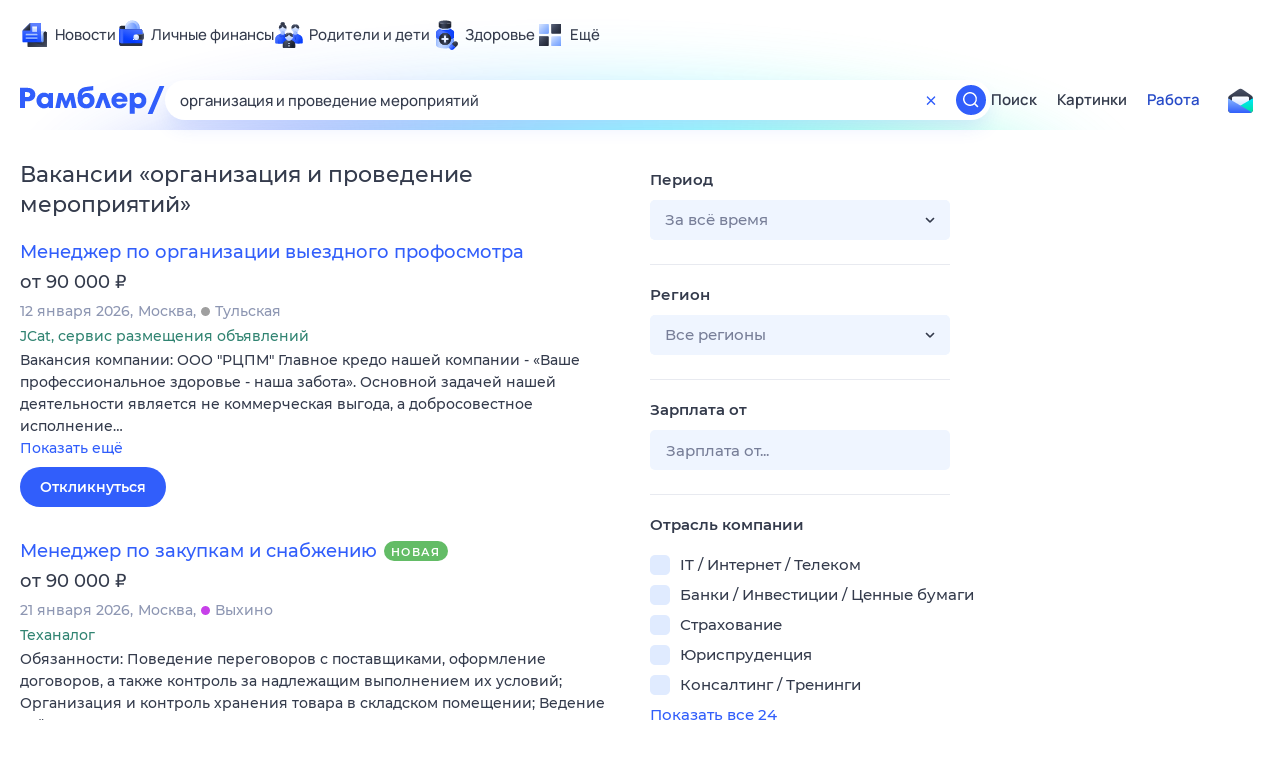

--- FILE ---
content_type: text/html; charset=utf-8
request_url: https://rabota.rambler.ru/krasnodar/turizm-gostinitsi/organizatsiya-i-provedenie-meropriyatii/
body_size: 110328
content:
<!DOCTYPE html>
        <html lang="ru" class="no-js b14 b23 b39">
        <head>
             <meta charset="utf-8">
             <title data-react-helmet="true">Найдём ответ в любой непонятной ситуации</title>
             <meta http-equiv="X-UA-Compatible" content="IE=edge">
             <meta name="viewport" content="width=1080">
             <meta property="og:type" content="website">
             <meta property="og:locale" content="ru_RU">
             <meta name="referrer" content="no-referrer-when-downgrade">
             <meta data-react-helmet="true" name="title" content="Найдём ответ в любой непонятной ситуации"><meta data-react-helmet="true" name="description" content><meta data-react-helmet="true" name="keywords" content="поисковая система, поиск в интернете, Рамблер/поиск"><meta data-react-helmet="true" content="width=device-width,initial-scale=1" name="viewport"><meta data-react-helmet="true" name="referrer" content="no-referrer-when-downgrade"><meta data-react-helmet="true" property="og:type" content="website"><meta data-react-helmet="true" property="og:locale" content="ru_RU"><meta data-react-helmet="true" property="og:url" content="https://rabota.rambler.ru/krasnodar/turizm-gostinitsi/organizatsiya-i-provedenie-meropriyatii/"><meta data-react-helmet="true" property="og:site_name" content="Рамблер/работа"><meta data-react-helmet="true" property="og:title" content="Найдём ответ в любой непонятной ситуации"><meta data-react-helmet="true" property="og:description" content><meta data-react-helmet="true" property="og:image" content="https://search.rambler.su/assets/deae4869832bcbfd0a4fc68049678256.png"><meta data-react-helmet="true" property="og:image:width" content="1147"><meta data-react-helmet="true" property="og:image:height" content="512"><meta data-react-helmet="true" property="twitter:card" content="summary_large_image"><meta data-react-helmet="true" property="twitter:image" content="https://search.rambler.su/assets/deae4869832bcbfd0a4fc68049678256.png">
             <link rel="stylesheet" href="https://search.rambler.su/assets/rabota-layout.b1623.css">
             <link rel="search" href="https://nova.rambler.ru/common/osd.xml" title="Rambler" type="application/opensearchdescription+xml">
             <link rel="dns-prefetch" href="https://static.rambler.ru"><link rel="preconnect" href="//static.rambler.ru"><link rel="dns-prefetch" href="https://id.rambler.ru"><link rel="preconnect" href="//id.rambler.ru"><link rel="dns-prefetch" href="https://st.top100.ru"><link rel="preconnect" href="//st.top100.ru"><link rel="dns-prefetch" href="https://kraken.rambler.ru"><link rel="preconnect" href="//kraken.rambler.ru"><link rel="dns-prefetch" href="https://topline.rambler.ru"><link rel="preconnect" href="//topline.rambler.ru"><link rel="dns-prefetch" href="https://mc.yandex.ru"><link rel="preconnect" href="//mc.yandex.ru"><link rel="dns-prefetch" href="https://www.tns-counter.ru"><link rel="preconnect" href="//www.tns-counter.ru">
             <link data-react-helmet="true" rel="canonical" href="https://nova.rambler.ru/search"><link data-react-helmet="true" rel="shortcut icon" type="image/x-icon" href="https://search.rambler.su/assets/1abb5274978ae58e571c006b8677c79e.ico"><link data-react-helmet="true" rel="apple-touch-icon" href="https://search.rambler.su/assets/51fd29c1285af15c878666959a195ebd.png" sizes="76x76"><link data-react-helmet="true" rel="apple-touch-icon" href="https://search.rambler.su/assets/cb65db50b5b6f0dc2710f656799cfc60.png" sizes="120x120"><link data-react-helmet="true" rel="apple-touch-icon" href="https://search.rambler.su/assets/86f9083bc29bbcdc2162afef43d819a0.png" sizes="152x152"><link data-react-helmet="true" rel="apple-touch-icon" href="https://search.rambler.su/assets/e1c73144b4e483ecf8c52640fdf02531.png" sizes="180x180">
             <script>!function(){var a=document.getElementsByTagName("html")[0];if(a){for(var e=a.className.split(" "),n=-1,s=0;s<=e.length;s++)"no-js"===e[s]&&(n=s);-1<n&&e.splice(0,1),e.push("js-ok"),navigator.userAgent.match(/Trident/)&&navigator.userAgent.match(/rv[ :]11/)&&e.push("ie11"),window.onload=function(){a.className+=" wl"},a.className=e.join(" ")}}()</script>
             <script>var uniq="0abcd186-1c7c-439d-8a67-42320199c9fb";</script>
             <script>var __wpp="https://search.rambler.su/assets/";</script>
             
             
             
        </head>
        <body class="desktop">

           <div class="LayoutRabota__ie-flexbox-fix-wrapper--Prk79"><div class="LayoutRabota__page--IoS63"><div id="head-root"><header class="rc__3asvyx ad_branding_header"><div class="rc__215akj"><div class="rc__5fwmzw"></div></div><script type="application/ld+json">{"@context":"http://schema.org","@type":"ItemList","itemListElement":[{"@type":"SiteNavigationElement","position":1,"url":"https://news.rambler.ru/"},{"@type":"SiteNavigationElement","position":2,"url":"https://finance.rambler.ru/"},{"@type":"SiteNavigationElement","position":3,"url":"https://family.rambler.ru/"},{"@type":"SiteNavigationElement","position":4,"url":"https://doctor.rambler.ru/"},{"@type":"SiteNavigationElement","position":5,"url":"https://weekend.rambler.ru/"},{"@type":"SiteNavigationElement","position":6,"url":"https://www.rambler.ru/dom/"},{"@type":"SiteNavigationElement","position":7,"url":"https://sport.rambler.ru/"},{"@type":"SiteNavigationElement","position":8,"url":"https://www.rambler.ru/pro/"},{"@type":"SiteNavigationElement","position":9,"url":"https://auto.rambler.ru/"},{"@type":"SiteNavigationElement","position":10,"url":"https://sci.rambler.ru/"},{"@type":"SiteNavigationElement","position":11,"url":"https://life.rambler.ru/"},{"@type":"SiteNavigationElement","position":12,"url":"https://www.rambler.ru/eco/"},{"@type":"SiteNavigationElement","position":13,"url":"https://eda.rambler.ru/"},{"@type":"SiteNavigationElement","position":14,"url":"https://horoscopes.rambler.ru/"},{"@type":"SiteNavigationElement","position":15,"url":"https://mail.rambler.ru/"},{"@type":"SiteNavigationElement","position":16,"url":"https://r0.ru/"},{"@type":"SiteNavigationElement","position":17,"url":"https://weather.rambler.ru/"},{"@type":"SiteNavigationElement","position":18,"url":"https://tv.rambler.ru/"},{"@type":"SiteNavigationElement","position":19,"url":"https://help.rambler.ru/"}]}</script><div class="rc__6ajzxr rc-topline"><div class="rc__3yjsqa rc__5ggxap"><div class="rc__8wcknd rc__51k77w breakpoints"><nav class="rc__4jhd6r" role="menu"><ul class="rc__87za64"><li class="rc__84kpwh"><a class="rc__4jqs5s" href="https://news.rambler.ru/" data-cerber="topline::menu::news_link" tabindex="0" role="menuitem"><span class="rc__8cy3va rc__74fuu9"></span><span class="rc__jme3a3">Новости</span></a></li><li class="rc__84kpwh"><a class="rc__4jqs5s" href="https://finance.rambler.ru/" data-cerber="topline::menu::finance_link" tabindex="0" role="menuitem"><span class="rc__8cy3va rc__475a6x"></span><span class="rc__jme3a3">Личные финансы</span></a></li><li class="rc__84kpwh"><a class="rc__4jqs5s" href="https://family.rambler.ru/" data-cerber="topline::menu::family_link" tabindex="0" role="menuitem"><span class="rc__8cy3va rc__3ph95q"></span><span class="rc__jme3a3">Родители и дети</span></a></li><li class="rc__84kpwh"><a class="rc__4jqs5s" href="https://doctor.rambler.ru/" data-cerber="topline::menu::doctor_link" tabindex="0" role="menuitem"><span class="rc__8cy3va rc__8qz4sj"></span><span class="rc__jme3a3">Здоровье</span></a></li><li class="rc__84kpwh"><a class="rc__4jqs5s" href="https://www.rambler.ru/all" data-cerber="topline::menu::more_link" tabindex="-1" role="menuitem"><span class="rc__8cy3va rc__2bxhdu"></span><span class="rc__jme3a3">Ещё</span></a></li></ul><div class="rc__5anmk5"><div class="rc__ujw4dk"><ul class="rc__364bhv"><li><a class="rc__4jqs5s" href="https://weekend.rambler.ru/" data-cerber="topline::dropdown::weekend_link" tabindex="0" role="menuitem"><span class="rc__8cy3va rc__3tgcp9"></span><span class="rc__jme3a3">Развлечения и отдых</span></a></li><li><a class="rc__4jqs5s" href="https://www.rambler.ru/dom/" data-cerber="topline::dropdown::dom_link" tabindex="0" role="menuitem"><span class="rc__8cy3va rc__cn8dpf"></span><span class="rc__jme3a3">Дом и уют</span></a></li><li><a class="rc__4jqs5s" href="https://sport.rambler.ru/" data-cerber="topline::dropdown::sport_link" tabindex="0" role="menuitem"><span class="rc__8cy3va rc__8bk39f"></span><span class="rc__jme3a3">Спорт</span></a></li><li><a class="rc__4jqs5s" href="https://www.rambler.ru/pro/" data-cerber="topline::dropdown::pro_link" tabindex="0" role="menuitem"><span class="rc__8cy3va rc__7vnfy8"></span><span class="rc__jme3a3">Карьера</span></a></li><li><a class="rc__4jqs5s" href="https://auto.rambler.ru/" data-cerber="topline::dropdown::auto_link" tabindex="0" role="menuitem"><span class="rc__8cy3va rc__2wczpr"></span><span class="rc__jme3a3">Авто</span></a></li><li><a class="rc__4jqs5s" href="https://sci.rambler.ru/" data-cerber="topline::dropdown::sci_link" tabindex="0" role="menuitem"><span class="rc__8cy3va rc__81dzh1"></span><span class="rc__jme3a3">Технологии и тренды</span></a></li><li><a class="rc__4jqs5s" href="https://life.rambler.ru/" data-cerber="topline::dropdown::life_link" tabindex="0" role="menuitem"><span class="rc__8cy3va rc__31pwm5"></span><span class="rc__jme3a3">Жизненные ситуации</span></a></li><li><a class="rc__4jqs5s rc__5uku7g" href="https://www.rambler.ru/eco/" data-cerber="topline::dropdown::eco_link" tabindex="0" role="menuitem"><span class="rc__8cy3va rc__2pr69a"></span><span class="rc__jme3a3">Сберегаем вместе</span></a></li><li><a class="rc__4jqs5s" href="https://eda.rambler.ru/" data-cerber="topline::dropdown::eda_link" tabindex="0" role="menuitem"><span class="rc__8cy3va rc__6dqcda"></span><span class="rc__jme3a3">Еда</span></a></li><li><a class="rc__4jqs5s" href="https://horoscopes.rambler.ru/" data-cerber="topline::dropdown::horoscopes_link" tabindex="0" role="menuitem"><span class="rc__8cy3va rc__66mjxt"></span><span class="rc__jme3a3">Гороскопы</span></a></li></ul></div><div class="rc__6nme8z"><ul class="rc__364bhv"><li><a class="rc__4jqs5s" href="https://mail.rambler.ru/" data-cerber="topline::dropdown::mail_link" tabindex="0" role="menuitem"><span class="rc__8cy3va rc__79egbp"></span><span class="rc__jme3a3">Почта</span></a></li><li><a class="rc__4jqs5s" href="https://r0.ru/" data-cerber="topline::dropdown::search_link" tabindex="0" role="menuitem"><span class="rc__8cy3va rc__6vduyn"></span><span class="rc__jme3a3">Поиск</span></a></li><li><a class="rc__4jqs5s" href="https://weather.rambler.ru/" data-cerber="topline::dropdown::weather_link" tabindex="0" role="menuitem"><span class="rc__8cy3va rc__3drdas"></span><span class="rc__jme3a3">Погода</span></a></li><li><a class="rc__4jqs5s" href="https://tv.rambler.ru/" data-cerber="topline::dropdown::tv_link" tabindex="0" role="menuitem"><span class="rc__8cy3va rc__4ubdjp"></span><span class="rc__jme3a3">ТВ-программа</span></a></li></ul><ul class="rc__364bhv"><li><a class="rc__4jqs5s" href="https://help.rambler.ru/" data-cerber="topline::dropdown::help_link" tabindex="0" role="menuitem"><span class="rc__8cy3va rc__6355xf"></span><span class="rc__jme3a3">Помощь</span></a></li></ul></div></div></nav><div class="rc__bwm8dr rc__81eh5z"></div></div></div></div><div class="rc__6mqu3t rc-header"><div class="rc__8wcknd rc__51k77w breakpoints"><div class="rc__7t272a"><a class="rc__5h5udh" href="https://www.rambler.ru/" title="Главная страница Рамблер" data-cerber="topline::logo::rambler"><span class="rc__8k27m3"></span></a></div><div class="rc__cduvpz rc__5xfz3h"><form class="rc__6x1w84 rc__6jatxs" action="/search" target="_self" role="search" aria-label="Искать вакансии"><label class="rc__4huwu7"><input type="text" class="rc__86etrn" name="query" value="организация и проведение мероприятий" autocomplete="off" autocorrect="off" autocapitalize="off" spellcheck="false" data-cerber="topline::search::input"></label><button class="rc__3vg6ke rc__2grc97" type="button" aria-label="Очистить форму поиска" data-cerber="topline::search::clear_button"><svg xmlns="http://www.w3.org/2000/svg" width="20" height="21" fill="none" class="rc__4sdj3f"><path fill="currentColor" fill-rule="evenodd" d="M20 .603v20-20Zm-20 0v20-20Zm14.177 6.884-3.116 3.115 3.116 3.117a.5.5 0 0 1 0 .707l-.354.354a.5.5 0 0 1-.707 0L10 11.664 6.884 14.78a.5.5 0 0 1-.707 0l-.354-.354a.5.5 0 0 1 0-.707l3.116-3.117-3.116-3.115a.5.5 0 0 1 0-.707l.354-.354a.5.5 0 0 1 .707 0L10 9.542l3.116-3.116a.5.5 0 0 1 .707 0l.354.354a.5.5 0 0 1 0 .707Z" clip-rule="evenodd"></path></svg></button><button class="rc__3vg6ke rc__3hgafm" type="submit" aria-label="Найти" data-cerber="topline::search::search_button"><span class="rc__7c3w4t"><svg xmlns="http://www.w3.org/2000/svg" width="20" height="20" fill="none" class="rc__4sdj3f"><path fill="currentColor" fill-rule="evenodd" d="M0 20V0v20ZM20 0v20V0Zm-2.823 16.116-2.728-2.727a6.994 6.994 0 0 0 1.441-5.644c-.489-2.806-2.728-5.089-5.527-5.616a7.011 7.011 0 0 0-8.234 8.234c.527 2.799 2.81 5.038 5.616 5.527a6.994 6.994 0 0 0 5.644-1.441l2.727 2.728a.5.5 0 0 0 .707 0l.354-.354a.5.5 0 0 0 0-.707ZM9 3.5c3.033 0 5.5 2.467 5.5 5.5s-2.467 5.5-5.5 5.5A5.506 5.506 0 0 1 3.5 9c0-3.033 2.467-5.5 5.5-5.5Z" clip-rule="evenodd"></path></svg></span></button></form></div><div class="rc__3qbbzk"><nav class="Menu__root--FMG-H"><a href="https://nova.rambler.ru/search?query=%D0%BE%D1%80%D0%B3%D0%B0%D0%BD%D0%B8%D0%B7%D0%B0%D1%86%D0%B8%D1%8F%20%D0%B8%20%D0%BF%D1%80%D0%BE%D0%B2%D0%B5%D0%B4%D0%B5%D0%BD%D0%B8%D0%B5%20%D0%BC%D0%B5%D1%80%D0%BE%D0%BF%D1%80%D0%B8%D1%8F%D1%82%D0%B8%D0%B9&amp;utm_source=cerber%3A%3Aheader%3A%3Arabota&amp;utm_content=search&amp;utm_medium=menu&amp;utm_campaign=self_promo" class="Menu__link--eDiZf undefined" target="_blank" data-cerber="header::rabota::page_serp::menu::search" ping="/pv?&amp;st=1769007769&amp;rex=0abcd186-1c7c-439d-8a67-42320199c9fb&amp;bl=menu&amp;id=search&amp;mn=cerber%3A%3Aheader%3A%3Arabota&amp;pm=ping">Поиск</a><a href="https://images.rambler.ru/search?query=%D0%BE%D1%80%D0%B3%D0%B0%D0%BD%D0%B8%D0%B7%D0%B0%D1%86%D0%B8%D1%8F%20%D0%B8%20%D0%BF%D1%80%D0%BE%D0%B2%D0%B5%D0%B4%D0%B5%D0%BD%D0%B8%D0%B5%20%D0%BC%D0%B5%D1%80%D0%BE%D0%BF%D1%80%D0%B8%D1%8F%D1%82%D0%B8%D0%B9&amp;utm_source=cerber%3A%3Aheader%3A%3Arabota&amp;utm_content=search_img&amp;utm_medium=menu&amp;utm_campaign=self_promo" class="Menu__link--eDiZf undefined" target="_blank" data-cerber="header::rabota::page_serp::menu::images" ping="/pv?&amp;st=1769007769&amp;rex=0abcd186-1c7c-439d-8a67-42320199c9fb&amp;bl=menu&amp;id=images&amp;mn=cerber%3A%3Aheader%3A%3Arabota&amp;pm=ping">Картинки</a><a href="https://rabota.rambler.ru/search" class="Menu__link_active--ncose Menu__link--eDiZf undefined" data-cerber="header::rabota::page_serp::menu::rabota-self" ping="/pv?&amp;st=1769007769&amp;rex=0abcd186-1c7c-439d-8a67-42320199c9fb&amp;bl=menu&amp;id=rabota-self&amp;mn=cerber%3A%3Aheader%3A%3Arabota&amp;pm=ping">Работа</a></nav></div><div class="rc__56h59c"><a class="rc__29x3bb rc__2bcj7b" href="https://mail.rambler.ru/" title="Рамблер почта" target="_blank" rel="noopener" data-cerber="topline::mail_button::login"><span class="rc__4axx6f"><span class="rc__2pq3vx"></span></span></a></div></div></div></header></div><div class="LayoutRabota__height-filler--m+AsO" id="content-root"><div id="client" class="LayoutRabota__content--vqInc"><div class="RabotaSerp__serp__maincol--ZFUgk"><div style="opacity:1;pointer-events:auto"><h1 class="RabotaSerp__title--3f8I4">Вакансии<!-- --> «<!-- -->организация и проведение мероприятий<!-- -->»</h1><section class="RabotaSerp__serp__list--9fc6q"><div class="RabotaSerpItem__item--MS9YU"><article><div><div class="RabotaSerpItem__caption--cQa4b"><h2 class="RabotaSerpItem__caption__header--sWOkO"><a href="https://www.rabota.ru/vacancy/54204335/?utm_source=rambler_search&amp;utm_medium=cpc" target="_blank" data-ui="rabota::page_serp::serp::snippet_usual_alike::snippet_usual_alike_0::title" ping="/pv?&amp;st=1769007769&amp;rex=0abcd186-1c7c-439d-8a67-42320199c9fb&amp;bl=serp%3A%3Asnippet_usual_alike&amp;id=snippet_usual_alike_0%3A%3Atitle&amp;mn=search_rabota&amp;pm=ping">Менеджер по организации выездного профосмотра</a><span></span></h2></div><div class="RabotaSerpItem__info_important--XUvmj RabotaSerpItem__info--YMHly">от 90 000 <span class="RabotaSerpItem__ruble_icon--cp6Yt"> ₽</span></div><div class="RabotaSerpItem__note__line--6K12Z RabotaSerpItem__note--vgrN3"><span class="RabotaSerpItem__note__item--sXash">12 января 2026</span><span class="RabotaSerpItem__note__item--sXash">Москва</span><span class="RabotaSerpItem__note__item--sXash"><span class="RabotaSerpItem__subway--yTkVU"><i style="background-color:#9f9f9f"></i>Тульская</span></span></div><div class="RabotaSerpItem__note--vgrN3"><span class="RabotaSerpItem__note__item--sXash RabotaSerpItem__company--mpdUe">JCat, сервис размещения объявлений</span></div><div class="RabotaSerpItem__info--YMHly" role="button" tabindex="0"><span>Вакансия компании: ООО "РЦПМ" Главное кредо нашей компании - «Ваше профессиональное здоровье - наша забота». Основной задачей нашей деятельности является не коммерческая выгода, а добросовестное исполнение…</span> <span class="RabotaSerpItem__description__more--uOKEW" role="button" tabindex="0" data-ui="rabota::page_serp::serp::snippet_usual_alike::snippet_usual_alike_0::details">Показать ещё</span></div><a href="https://www.rabota.ru/vacancy/54204335/?utm_source=rambler_search&amp;utm_medium=cpc" class="RabotaSerpItem__more--7Gti0" target="_blank" data-ui="rabota::page_serp::serp::snippet_usual_alike::snippet_usual_alike_0::apply" ping="/pv?&amp;st=1769007769&amp;rex=0abcd186-1c7c-439d-8a67-42320199c9fb&amp;bl=serp%3A%3Asnippet_usual_alike&amp;id=snippet_usual_alike_0%3A%3Aapply&amp;mn=search_rabota&amp;pm=ping">Откликнуться</a></div></article></div><div class="RabotaSerpItem__item--MS9YU"><article><div><div class="RabotaSerpItem__caption--cQa4b"><h2 class="RabotaSerpItem__caption__header--sWOkO"><a href="https://www.rabota.ru/vacancy/53741946/?utm_source=rambler_search&amp;utm_medium=cpc" target="_blank" data-ui="rabota::page_serp::serp::snippet_new_alike::snippet_new_alike_1::title" ping="/pv?&amp;st=1769007769&amp;rex=0abcd186-1c7c-439d-8a67-42320199c9fb&amp;bl=serp%3A%3Asnippet_new_alike&amp;id=snippet_new_alike_1%3A%3Atitle&amp;mn=search_rabota&amp;pm=ping">Менеджер по закупкам и снабжению</a><span class="RabotaSerpItem__badge_new--b0Fet RabotaSerpItem__badge---t8jt">Новая</span></h2></div><div class="RabotaSerpItem__info_important--XUvmj RabotaSerpItem__info--YMHly">от 90 000 <span class="RabotaSerpItem__ruble_icon--cp6Yt"> ₽</span></div><div class="RabotaSerpItem__note__line--6K12Z RabotaSerpItem__note--vgrN3"><span class="RabotaSerpItem__note__item--sXash">21 января 2026</span><span class="RabotaSerpItem__note__item--sXash">Москва</span><span class="RabotaSerpItem__note__item--sXash"><span class="RabotaSerpItem__subway--yTkVU"><i style="background-color:#c740e9"></i>Выхино</span></span></div><div class="RabotaSerpItem__note--vgrN3"><span class="RabotaSerpItem__note__item--sXash RabotaSerpItem__company--mpdUe">Теханалог</span></div><div class="RabotaSerpItem__info--YMHly" role="button" tabindex="0"><span>Обязанности: Поведение переговоров с поставщиками, оформление договоров, а также контроль за надлежащим выполнением их условий; Организация и контроль хранения товара в складском помещении; Ведение учёта…</span> <span class="RabotaSerpItem__description__more--uOKEW" role="button" tabindex="0" data-ui="rabota::page_serp::serp::snippet_new_alike::snippet_new_alike_1::details">Показать ещё</span></div><a href="https://www.rabota.ru/vacancy/53741946/?utm_source=rambler_search&amp;utm_medium=cpc" class="RabotaSerpItem__more--7Gti0" target="_blank" data-ui="rabota::page_serp::serp::snippet_new_alike::snippet_new_alike_1::apply" ping="/pv?&amp;st=1769007769&amp;rex=0abcd186-1c7c-439d-8a67-42320199c9fb&amp;bl=serp%3A%3Asnippet_new_alike&amp;id=snippet_new_alike_1%3A%3Aapply&amp;mn=search_rabota&amp;pm=ping">Откликнуться</a></div></article></div><div class="RabotaSerpItem__item--MS9YU"><article><div><div class="RabotaSerpItem__caption--cQa4b"><h2 class="RabotaSerpItem__caption__header--sWOkO"><a href="https://www.rabota.ru/vacancy/53100272/?utm_source=rambler_search&amp;utm_medium=cpc" target="_blank" data-ui="rabota::page_serp::serp::snippet_usual_alike::snippet_usual_alike_2::title" ping="/pv?&amp;st=1769007769&amp;rex=0abcd186-1c7c-439d-8a67-42320199c9fb&amp;bl=serp%3A%3Asnippet_usual_alike&amp;id=snippet_usual_alike_2%3A%3Atitle&amp;mn=search_rabota&amp;pm=ping">Инженер-проектировщик организации дорожного движения</a><span></span></h2></div><div class="RabotaSerpItem__info_important--XUvmj RabotaSerpItem__info--YMHly">75 000–100 000 <span class="RabotaSerpItem__ruble_icon--cp6Yt"> ₽</span></div><div class="RabotaSerpItem__note__line--6K12Z RabotaSerpItem__note--vgrN3"><span class="RabotaSerpItem__note__item--sXash">15 января 2026</span><span class="RabotaSerpItem__note__item--sXash">Москва</span></div><div class="RabotaSerpItem__note--vgrN3"><span class="RabotaSerpItem__note__item--sXash RabotaSerpItem__company--mpdUe">Автомобильные дороги ГБУ</span></div><div class="RabotaSerpItem__info--YMHly" role="button" tabindex="0"><span>Обязанности: Подготовка проектов к производству работ по нанесению дорожной разметки. Разработка проектов на выполнение работ по нанесению дорожной разметки. Подсчет и составление ведомостей объемов работ…</span> <span class="RabotaSerpItem__description__more--uOKEW" role="button" tabindex="0" data-ui="rabota::page_serp::serp::snippet_usual_alike::snippet_usual_alike_2::details">Показать ещё</span></div><a href="https://www.rabota.ru/vacancy/53100272/?utm_source=rambler_search&amp;utm_medium=cpc" class="RabotaSerpItem__more--7Gti0" target="_blank" data-ui="rabota::page_serp::serp::snippet_usual_alike::snippet_usual_alike_2::apply" ping="/pv?&amp;st=1769007769&amp;rex=0abcd186-1c7c-439d-8a67-42320199c9fb&amp;bl=serp%3A%3Asnippet_usual_alike&amp;id=snippet_usual_alike_2%3A%3Aapply&amp;mn=search_rabota&amp;pm=ping">Откликнуться</a></div></article></div><div class="RabotaSerpItem__item--MS9YU"><article><div><div class="RabotaSerpItem__caption--cQa4b"><h2 class="RabotaSerpItem__caption__header--sWOkO"><a href="https://www.rabota.ru/vacancy/54209093/?utm_source=rambler_search&amp;utm_medium=cpc" target="_blank" data-ui="rabota::page_serp::serp::snippet_usual_alike::snippet_usual_alike_3::title" ping="/pv?&amp;st=1769007769&amp;rex=0abcd186-1c7c-439d-8a67-42320199c9fb&amp;bl=serp%3A%3Asnippet_usual_alike&amp;id=snippet_usual_alike_3%3A%3Atitle&amp;mn=search_rabota&amp;pm=ping">Начальник лаборатории разработки тестовых кристаллов и конечных изделий (микроэлектроника)</a><span></span></h2></div><div class="RabotaSerpItem__info_important--XUvmj RabotaSerpItem__info--YMHly">Договорная зарплата</div><div class="RabotaSerpItem__note__line--6K12Z RabotaSerpItem__note--vgrN3"><span class="RabotaSerpItem__note__item--sXash">19 января 2026</span><span class="RabotaSerpItem__note__item--sXash">Москва</span></div><div class="RabotaSerpItem__note--vgrN3"><span class="RabotaSerpItem__note__item--sXash RabotaSerpItem__company--mpdUe">АО НИИМЭ</span></div><div class="RabotaSerpItem__info--YMHly" role="button" tabindex="0"><span>АО «НИИМЭ» — ведущий научно-исследовательский центр России в области микро- и наноэлектроники, где создаются технологии, определяющие будущее отечественной электронной промышленности. Мы реализуем полный…</span> <span class="RabotaSerpItem__description__more--uOKEW" role="button" tabindex="0" data-ui="rabota::page_serp::serp::snippet_usual_alike::snippet_usual_alike_3::details">Показать ещё</span></div><a href="https://www.rabota.ru/vacancy/54209093/?utm_source=rambler_search&amp;utm_medium=cpc" class="RabotaSerpItem__more--7Gti0" target="_blank" data-ui="rabota::page_serp::serp::snippet_usual_alike::snippet_usual_alike_3::apply" ping="/pv?&amp;st=1769007769&amp;rex=0abcd186-1c7c-439d-8a67-42320199c9fb&amp;bl=serp%3A%3Asnippet_usual_alike&amp;id=snippet_usual_alike_3%3A%3Aapply&amp;mn=search_rabota&amp;pm=ping">Откликнуться</a></div></article></div><div class="RabotaSerpItem__item--MS9YU"><article><div><div class="RabotaSerpItem__caption--cQa4b"><h2 class="RabotaSerpItem__caption__header--sWOkO"><a href="https://www.rabota.ru/vacancy/50056093/?utm_source=rambler_search&amp;utm_medium=cpc" target="_blank" data-ui="rabota::page_serp::serp::snippet_usual_alike::snippet_usual_alike_4::title" ping="/pv?&amp;st=1769007769&amp;rex=0abcd186-1c7c-439d-8a67-42320199c9fb&amp;bl=serp%3A%3Asnippet_usual_alike&amp;id=snippet_usual_alike_4%3A%3Atitle&amp;mn=search_rabota&amp;pm=ping">Мойщик оборудования и тары</a><span></span></h2></div><div class="RabotaSerpItem__info_important--XUvmj RabotaSerpItem__info--YMHly">52 000–116 000 <span class="RabotaSerpItem__ruble_icon--cp6Yt"> ₽</span></div><div class="RabotaSerpItem__note__line--6K12Z RabotaSerpItem__note--vgrN3"><span class="RabotaSerpItem__note__item--sXash">29 декабря 2025</span><span class="RabotaSerpItem__note__item--sXash">Москва</span><span class="RabotaSerpItem__note__item--sXash"><span class="RabotaSerpItem__subway--yTkVU"><i style="background-color:#4dbe51"></i>Ховрино</span></span></div><div class="RabotaSerpItem__note--vgrN3"><span class="RabotaSerpItem__note__item--sXash RabotaSerpItem__company--mpdUe">АО &quot;Меридиан&quot;</span></div><div class="RabotaSerpItem__info--YMHly" role="button" tabindex="0"><span>Профессиональные требования: Специальные навыки не требуются Приветствуется опыт работы с моечным оборудованием Работа подходит и мужчинам и женщинам Обязанности: Мойка и дезинфекция оборудования, инвентаря…</span> <span class="RabotaSerpItem__description__more--uOKEW" role="button" tabindex="0" data-ui="rabota::page_serp::serp::snippet_usual_alike::snippet_usual_alike_4::details">Показать ещё</span></div><a href="https://www.rabota.ru/vacancy/50056093/?utm_source=rambler_search&amp;utm_medium=cpc" class="RabotaSerpItem__more--7Gti0" target="_blank" data-ui="rabota::page_serp::serp::snippet_usual_alike::snippet_usual_alike_4::apply" ping="/pv?&amp;st=1769007769&amp;rex=0abcd186-1c7c-439d-8a67-42320199c9fb&amp;bl=serp%3A%3Asnippet_usual_alike&amp;id=snippet_usual_alike_4%3A%3Aapply&amp;mn=search_rabota&amp;pm=ping">Откликнуться</a></div></article></div><div class="RabotaSerpItem__item--MS9YU"><article><div><div class="RabotaSerpItem__caption--cQa4b"><h2 class="RabotaSerpItem__caption__header--sWOkO"><a href="https://www.rabota.ru/vacancy/54209110/?utm_source=rambler_search&amp;utm_medium=cpc" target="_blank" data-ui="rabota::page_serp::serp::snippet_usual_alike::snippet_usual_alike_5::title" ping="/pv?&amp;st=1769007769&amp;rex=0abcd186-1c7c-439d-8a67-42320199c9fb&amp;bl=serp%3A%3Asnippet_usual_alike&amp;id=snippet_usual_alike_5%3A%3Atitle&amp;mn=search_rabota&amp;pm=ping">Ведущий инженер технологических газов и вакуумных систем</a><span></span></h2></div><div class="RabotaSerpItem__info_important--XUvmj RabotaSerpItem__info--YMHly">Договорная зарплата</div><div class="RabotaSerpItem__note__line--6K12Z RabotaSerpItem__note--vgrN3"><span class="RabotaSerpItem__note__item--sXash">19 января 2026</span><span class="RabotaSerpItem__note__item--sXash">Зеленоград</span></div><div class="RabotaSerpItem__note--vgrN3"><span class="RabotaSerpItem__note__item--sXash RabotaSerpItem__company--mpdUe">АО НИИМЭ</span></div><div class="RabotaSerpItem__info--YMHly" role="button" tabindex="0"><span>АО «НИИМЭ» - ведущий научно-исследовательский центр по проведению научно-технологических исследований в области микро- и наноэлектроники и разработке полупроводниковых изделий. Главными целями АО «НИИМЭ…</span> <span class="RabotaSerpItem__description__more--uOKEW" role="button" tabindex="0" data-ui="rabota::page_serp::serp::snippet_usual_alike::snippet_usual_alike_5::details">Показать ещё</span></div><a href="https://www.rabota.ru/vacancy/54209110/?utm_source=rambler_search&amp;utm_medium=cpc" class="RabotaSerpItem__more--7Gti0" target="_blank" data-ui="rabota::page_serp::serp::snippet_usual_alike::snippet_usual_alike_5::apply" ping="/pv?&amp;st=1769007769&amp;rex=0abcd186-1c7c-439d-8a67-42320199c9fb&amp;bl=serp%3A%3Asnippet_usual_alike&amp;id=snippet_usual_alike_5%3A%3Aapply&amp;mn=search_rabota&amp;pm=ping">Откликнуться</a></div></article></div><div class="RabotaSerpItem__item--MS9YU"><article><div><div class="RabotaSerpItem__caption--cQa4b"><h2 class="RabotaSerpItem__caption__header--sWOkO"><a href="https://www.rabota.ru/vacancy/52575231/?utm_source=rambler_search&amp;utm_medium=cpc" target="_blank" data-ui="rabota::page_serp::serp::snippet_usual_alike::snippet_usual_alike_6::title" ping="/pv?&amp;st=1769007769&amp;rex=0abcd186-1c7c-439d-8a67-42320199c9fb&amp;bl=serp%3A%3Asnippet_usual_alike&amp;id=snippet_usual_alike_6%3A%3Atitle&amp;mn=search_rabota&amp;pm=ping">Мастер по проведению мастер-классов</a><span></span></h2></div><div class="RabotaSerpItem__info_important--XUvmj RabotaSerpItem__info--YMHly">Договорная зарплата</div><div class="RabotaSerpItem__note__line--6K12Z RabotaSerpItem__note--vgrN3"><span class="RabotaSerpItem__note__item--sXash">16 января 2026</span><span class="RabotaSerpItem__note__item--sXash">Москва</span><span class="RabotaSerpItem__note__item--sXash"><span class="RabotaSerpItem__subway--yTkVU"><i style="background-color:#9f7d41"></i>Проспект Мира</span></span></div><div class="RabotaSerpItem__note--vgrN3"><span class="RabotaSerpItem__note__item--sXash RabotaSerpItem__company--mpdUe">ИНДИВИДУАЛЬНЫЙ ПРЕДПРИНИМАТЕЛЬ СОЛОД ЛЮДМИЛА ЕВГЕНЬЕВНА</span></div><div class="RabotaSerpItem__info--YMHly" role="button" tabindex="0"><span>Приглашаем на подработку мастера для проведения мастер-классов, опыт работы с детьми приветствуется, а так же творческий подход и желание творить. Ждем вас в нашей светлой студии, которая располагается…</span> <span class="RabotaSerpItem__description__more--uOKEW" role="button" tabindex="0" data-ui="rabota::page_serp::serp::snippet_usual_alike::snippet_usual_alike_6::details">Показать ещё</span></div><a href="https://www.rabota.ru/vacancy/52575231/?utm_source=rambler_search&amp;utm_medium=cpc" class="RabotaSerpItem__more--7Gti0" target="_blank" data-ui="rabota::page_serp::serp::snippet_usual_alike::snippet_usual_alike_6::apply" ping="/pv?&amp;st=1769007769&amp;rex=0abcd186-1c7c-439d-8a67-42320199c9fb&amp;bl=serp%3A%3Asnippet_usual_alike&amp;id=snippet_usual_alike_6%3A%3Aapply&amp;mn=search_rabota&amp;pm=ping">Откликнуться</a></div></article></div><div class="RabotaSerpItem__item--MS9YU"><article><div><div class="RabotaSerpItem__caption--cQa4b"><h2 class="RabotaSerpItem__caption__header--sWOkO"><a href="https://www.rabota.ru/vacancy/53886826/?utm_source=rambler_search&amp;utm_medium=cpc" target="_blank" data-ui="rabota::page_serp::serp::snippet_usual_alike::snippet_usual_alike_7::title" ping="/pv?&amp;st=1769007769&amp;rex=0abcd186-1c7c-439d-8a67-42320199c9fb&amp;bl=serp%3A%3Asnippet_usual_alike&amp;id=snippet_usual_alike_7%3A%3Atitle&amp;mn=search_rabota&amp;pm=ping">Менеджер по работе с проектными организациями/ Прескриптор</a><span></span></h2></div><div class="RabotaSerpItem__info_important--XUvmj RabotaSerpItem__info--YMHly">от 100 000 <span class="RabotaSerpItem__ruble_icon--cp6Yt"> ₽</span></div><div class="RabotaSerpItem__note__line--6K12Z RabotaSerpItem__note--vgrN3"><span class="RabotaSerpItem__note__item--sXash">20 января 2026</span><span class="RabotaSerpItem__note__item--sXash">Москва</span><span class="RabotaSerpItem__note__item--sXash"><span class="RabotaSerpItem__subway--yTkVU"><i style="background-color:#fbc81e"></i>Говорово</span></span></div><div class="RabotaSerpItem__note--vgrN3"><span class="RabotaSerpItem__note__item--sXash RabotaSerpItem__company--mpdUe">ООО ТПК &quot;БИЛДИКА&quot;</span></div><div class="RabotaSerpItem__info--YMHly" role="button" tabindex="0"><span>Обязанности: Работа с проектными институтами и проектировщиками: Поиск, анализ и взаимодействие с проектными институтами, частными проектировщиками и проектными группами. Продвижение и обеспечение включения…</span> <span class="RabotaSerpItem__description__more--uOKEW" role="button" tabindex="0" data-ui="rabota::page_serp::serp::snippet_usual_alike::snippet_usual_alike_7::details">Показать ещё</span></div><a href="https://www.rabota.ru/vacancy/53886826/?utm_source=rambler_search&amp;utm_medium=cpc" class="RabotaSerpItem__more--7Gti0" target="_blank" data-ui="rabota::page_serp::serp::snippet_usual_alike::snippet_usual_alike_7::apply" ping="/pv?&amp;st=1769007769&amp;rex=0abcd186-1c7c-439d-8a67-42320199c9fb&amp;bl=serp%3A%3Asnippet_usual_alike&amp;id=snippet_usual_alike_7%3A%3Aapply&amp;mn=search_rabota&amp;pm=ping">Откликнуться</a></div></article></div><div class="RabotaSerpItem__item--MS9YU"><article><div><div class="RabotaSerpItem__caption--cQa4b"><h2 class="RabotaSerpItem__caption__header--sWOkO"><a href="https://www.rabota.ru/vacancy/53756745/?utm_source=rambler_search&amp;utm_medium=cpc" target="_blank" data-ui="rabota::page_serp::serp::snippet_usual_alike::snippet_usual_alike_8::title" ping="/pv?&amp;st=1769007769&amp;rex=0abcd186-1c7c-439d-8a67-42320199c9fb&amp;bl=serp%3A%3Asnippet_usual_alike&amp;id=snippet_usual_alike_8%3A%3Atitle&amp;mn=search_rabota&amp;pm=ping">Главный специалист контрольного органа саморегулируемой организации (строительство)</a><span></span></h2></div><div class="RabotaSerpItem__info_important--XUvmj RabotaSerpItem__info--YMHly">от 90 000 <span class="RabotaSerpItem__ruble_icon--cp6Yt"> ₽</span></div><div class="RabotaSerpItem__note__line--6K12Z RabotaSerpItem__note--vgrN3"><span class="RabotaSerpItem__note__item--sXash">12 января 2026</span><span class="RabotaSerpItem__note__item--sXash">Москва</span><span class="RabotaSerpItem__note__item--sXash"><span class="RabotaSerpItem__subway--yTkVU"><i style="background-color:#fbc81e"></i>Хорошевская</span></span></div><div class="RabotaSerpItem__note--vgrN3"><span class="RabotaSerpItem__note__item--sXash RabotaSerpItem__company--mpdUe">НП &quot;ПОЖАРНЫЙ СПЕЦАУДИТ&quot;</span></div><div class="RabotaSerpItem__info--YMHly" role="button" tabindex="0"><span>Опыт работы &ndash; не 1 года в СРО. Обязанности: - Участие в проверках организаций &ndash; членовСРОв составе комиссии (работа по направлениям, определенным председателем комиссии в соответствии с программой проверки)…</span> <span class="RabotaSerpItem__description__more--uOKEW" role="button" tabindex="0" data-ui="rabota::page_serp::serp::snippet_usual_alike::snippet_usual_alike_8::details">Показать ещё</span></div><a href="https://www.rabota.ru/vacancy/53756745/?utm_source=rambler_search&amp;utm_medium=cpc" class="RabotaSerpItem__more--7Gti0" target="_blank" data-ui="rabota::page_serp::serp::snippet_usual_alike::snippet_usual_alike_8::apply" ping="/pv?&amp;st=1769007769&amp;rex=0abcd186-1c7c-439d-8a67-42320199c9fb&amp;bl=serp%3A%3Asnippet_usual_alike&amp;id=snippet_usual_alike_8%3A%3Aapply&amp;mn=search_rabota&amp;pm=ping">Откликнуться</a></div></article></div><div class="RabotaSerpItem__item--MS9YU"><article><div><div class="RabotaSerpItem__caption--cQa4b"><h2 class="RabotaSerpItem__caption__header--sWOkO"><a href="https://www.rabota.ru/vacancy/54205088/?utm_source=rambler_search&amp;utm_medium=cpc" target="_blank" data-ui="rabota::page_serp::serp::snippet_usual_alike::snippet_usual_alike_9::title" ping="/pv?&amp;st=1769007769&amp;rex=0abcd186-1c7c-439d-8a67-42320199c9fb&amp;bl=serp%3A%3Asnippet_usual_alike&amp;id=snippet_usual_alike_9%3A%3Atitle&amp;mn=search_rabota&amp;pm=ping">Ведущий инженер по разделу Проект организации строительства (ПОС)</a><span></span></h2></div><div class="RabotaSerpItem__info_important--XUvmj RabotaSerpItem__info--YMHly">Договорная зарплата</div><div class="RabotaSerpItem__note__line--6K12Z RabotaSerpItem__note--vgrN3"><span class="RabotaSerpItem__note__item--sXash">13 января 2026</span><span class="RabotaSerpItem__note__item--sXash">Москва</span><span class="RabotaSerpItem__note__item--sXash"><span class="RabotaSerpItem__subway--yTkVU"><i style="background-color:#9f7d41"></i>Курская</span></span></div><div class="RabotaSerpItem__note--vgrN3"><span class="RabotaSerpItem__note__item--sXash RabotaSerpItem__company--mpdUe">МОСГАЗ</span></div><div class="RabotaSerpItem__info--YMHly" role="button" tabindex="0"><span>Разработка раздела Проект организации строительства, подготовка полного комплекта рабочей и проектной документации. Опыт разработки раздела ПОС от 3 лет. ТК, 5/2 с 8:00-17:00, пятница-15:45.</span> <span class="RabotaSerpItem__description__more--uOKEW" role="button" tabindex="0" data-ui="rabota::page_serp::serp::snippet_usual_alike::snippet_usual_alike_9::details">Показать ещё</span></div><a href="https://www.rabota.ru/vacancy/54205088/?utm_source=rambler_search&amp;utm_medium=cpc" class="RabotaSerpItem__more--7Gti0" target="_blank" data-ui="rabota::page_serp::serp::snippet_usual_alike::snippet_usual_alike_9::apply" ping="/pv?&amp;st=1769007769&amp;rex=0abcd186-1c7c-439d-8a67-42320199c9fb&amp;bl=serp%3A%3Asnippet_usual_alike&amp;id=snippet_usual_alike_9%3A%3Aapply&amp;mn=search_rabota&amp;pm=ping">Откликнуться</a></div></article></div><div class="RabotaSerpItem__item--MS9YU"><article><div><div class="RabotaSerpItem__caption--cQa4b"><h2 class="RabotaSerpItem__caption__header--sWOkO"><a href="https://www.rabota.ru/vacancy/54210790/?utm_source=rambler_search&amp;utm_medium=cpc" target="_blank" data-ui="rabota::page_serp::serp::snippet_new_alike::snippet_new_alike_10::title" ping="/pv?&amp;st=1769007769&amp;rex=0abcd186-1c7c-439d-8a67-42320199c9fb&amp;bl=serp%3A%3Asnippet_new_alike&amp;id=snippet_new_alike_10%3A%3Atitle&amp;mn=search_rabota&amp;pm=ping">Специалист по водоснабжению, канализации и отоплению</a><span class="RabotaSerpItem__badge_new--b0Fet RabotaSerpItem__badge---t8jt">Новая</span></h2></div><div class="RabotaSerpItem__info_important--XUvmj RabotaSerpItem__info--YMHly">от 85 920 <span class="RabotaSerpItem__ruble_icon--cp6Yt"> ₽</span></div><div class="RabotaSerpItem__note__line--6K12Z RabotaSerpItem__note--vgrN3"><span class="RabotaSerpItem__note__item--sXash">21 января 2026</span><span class="RabotaSerpItem__note__item--sXash">Москва</span><span class="RabotaSerpItem__note__item--sXash"><span class="RabotaSerpItem__subway--yTkVU"><i style="background-color:#2c75c4"></i>Строгино</span></span></div><div class="RabotaSerpItem__note--vgrN3"><span class="RabotaSerpItem__note__item--sXash RabotaSerpItem__company--mpdUe">JCat, сервис размещения объявлений</span></div><div class="RabotaSerpItem__info--YMHly" role="button" tabindex="0"><span>Вакансия компании: ООО "КОНТИНЕНТАЛЬ СЕРВИС" Управляющая организация "Континенталь сервис" выполняет полный спектр работ по обслуживанию жилого комплекса "Континенталь" с момента ввода зданий в эксплуатацию…</span> <span class="RabotaSerpItem__description__more--uOKEW" role="button" tabindex="0" data-ui="rabota::page_serp::serp::snippet_new_alike::snippet_new_alike_10::details">Показать ещё</span></div><a href="https://www.rabota.ru/vacancy/54210790/?utm_source=rambler_search&amp;utm_medium=cpc" class="RabotaSerpItem__more--7Gti0" target="_blank" data-ui="rabota::page_serp::serp::snippet_new_alike::snippet_new_alike_10::apply" ping="/pv?&amp;st=1769007769&amp;rex=0abcd186-1c7c-439d-8a67-42320199c9fb&amp;bl=serp%3A%3Asnippet_new_alike&amp;id=snippet_new_alike_10%3A%3Aapply&amp;mn=search_rabota&amp;pm=ping">Откликнуться</a></div></article></div><div class="RabotaSerpItem__item--MS9YU"><article><div><div class="RabotaSerpItem__caption--cQa4b"><h2 class="RabotaSerpItem__caption__header--sWOkO"><a href="https://www.rabota.ru/vacancy/54204204/?utm_source=rambler_search&amp;utm_medium=cpc" target="_blank" data-ui="rabota::page_serp::serp::snippet_usual_alike::snippet_usual_alike_11::title" ping="/pv?&amp;st=1769007769&amp;rex=0abcd186-1c7c-439d-8a67-42320199c9fb&amp;bl=serp%3A%3Asnippet_usual_alike&amp;id=snippet_usual_alike_11%3A%3Atitle&amp;mn=search_rabota&amp;pm=ping">Ведущий специалист по ОТ и ТБ</a><span></span></h2></div><div class="RabotaSerpItem__info_important--XUvmj RabotaSerpItem__info--YMHly">160 000</div><div class="RabotaSerpItem__note__line--6K12Z RabotaSerpItem__note--vgrN3"><span class="RabotaSerpItem__note__item--sXash">12 января 2026</span><span class="RabotaSerpItem__note__item--sXash">Москва</span></div><div class="RabotaSerpItem__note--vgrN3"><span class="RabotaSerpItem__note__item--sXash RabotaSerpItem__company--mpdUe">jobcart</span></div><div class="RabotaSerpItem__info--YMHly" role="button" tabindex="0"><span>Вакансия компании ООО "СТЮАРТ ГЕОКЕМИКЛ ЭНД ЭССЕЙ" Компания выполняет аналитическое сопровождение геологических работ (химический анализ геологических проб). Обязанности: - Поддержание функционирования…</span> <span class="RabotaSerpItem__description__more--uOKEW" role="button" tabindex="0" data-ui="rabota::page_serp::serp::snippet_usual_alike::snippet_usual_alike_11::details">Показать ещё</span></div><a href="https://www.rabota.ru/vacancy/54204204/?utm_source=rambler_search&amp;utm_medium=cpc" class="RabotaSerpItem__more--7Gti0" target="_blank" data-ui="rabota::page_serp::serp::snippet_usual_alike::snippet_usual_alike_11::apply" ping="/pv?&amp;st=1769007769&amp;rex=0abcd186-1c7c-439d-8a67-42320199c9fb&amp;bl=serp%3A%3Asnippet_usual_alike&amp;id=snippet_usual_alike_11%3A%3Aapply&amp;mn=search_rabota&amp;pm=ping">Откликнуться</a></div></article></div><div class="RabotaSerpItem__item--MS9YU"><article><div><div class="RabotaSerpItem__caption--cQa4b"><h2 class="RabotaSerpItem__caption__header--sWOkO"><a href="https://www.rabota.ru/vacancy/54203271/?utm_source=rambler_search&amp;utm_medium=cpc" target="_blank" data-ui="rabota::page_serp::serp::snippet_usual_alike::snippet_usual_alike_12::title" ping="/pv?&amp;st=1769007769&amp;rex=0abcd186-1c7c-439d-8a67-42320199c9fb&amp;bl=serp%3A%3Asnippet_usual_alike&amp;id=snippet_usual_alike_12%3A%3Atitle&amp;mn=search_rabota&amp;pm=ping">Мастер маникюра и педикюра</a><span></span></h2></div><div class="RabotaSerpItem__info_important--XUvmj RabotaSerpItem__info--YMHly">от 100 000 <span class="RabotaSerpItem__ruble_icon--cp6Yt"> ₽</span></div><div class="RabotaSerpItem__note__line--6K12Z RabotaSerpItem__note--vgrN3"><span class="RabotaSerpItem__note__item--sXash">10 января 2026</span><span class="RabotaSerpItem__note__item--sXash">Москва</span><span class="RabotaSerpItem__note__item--sXash"><span class="RabotaSerpItem__subway--yTkVU"><i style="background-color:#e094e0"></i>Некрасовка</span></span></div><div class="RabotaSerpItem__note--vgrN3"><span class="RabotaSerpItem__note__item--sXash RabotaSerpItem__company--mpdUe">JCat, сервис размещения объявлений</span></div><div class="RabotaSerpItem__info--YMHly" role="button" tabindex="0"><span>Вакансия компании: Candy skin Мы — современная beauty-студия в Москве, где ценят не только безупречный результат, но и комфорт каждого человека: от клиента до специалиста. Наша команда объединяет профессионалов…</span> <span class="RabotaSerpItem__description__more--uOKEW" role="button" tabindex="0" data-ui="rabota::page_serp::serp::snippet_usual_alike::snippet_usual_alike_12::details">Показать ещё</span></div><a href="https://www.rabota.ru/vacancy/54203271/?utm_source=rambler_search&amp;utm_medium=cpc" class="RabotaSerpItem__more--7Gti0" target="_blank" data-ui="rabota::page_serp::serp::snippet_usual_alike::snippet_usual_alike_12::apply" ping="/pv?&amp;st=1769007769&amp;rex=0abcd186-1c7c-439d-8a67-42320199c9fb&amp;bl=serp%3A%3Asnippet_usual_alike&amp;id=snippet_usual_alike_12%3A%3Aapply&amp;mn=search_rabota&amp;pm=ping">Откликнуться</a></div></article></div><div class="RabotaSerpItem__item--MS9YU"><article><div><div class="RabotaSerpItem__caption--cQa4b"><h2 class="RabotaSerpItem__caption__header--sWOkO"><a href="https://www.rabota.ru/vacancy/49833051/?utm_source=rambler_search&amp;utm_medium=cpc" target="_blank" data-ui="rabota::page_serp::serp::snippet_usual_alike::snippet_usual_alike_13::title" ping="/pv?&amp;st=1769007769&amp;rex=0abcd186-1c7c-439d-8a67-42320199c9fb&amp;bl=serp%3A%3Asnippet_usual_alike&amp;id=snippet_usual_alike_13%3A%3Atitle&amp;mn=search_rabota&amp;pm=ping">Инженер / координатор по организации работ</a><span></span></h2></div><div class="RabotaSerpItem__info_important--XUvmj RabotaSerpItem__info--YMHly">80 000–100 000 <span class="RabotaSerpItem__ruble_icon--cp6Yt"> ₽</span></div><div class="RabotaSerpItem__note__line--6K12Z RabotaSerpItem__note--vgrN3"><span class="RabotaSerpItem__note__item--sXash">16 января 2026</span><span class="RabotaSerpItem__note__item--sXash">Москва</span><span class="RabotaSerpItem__note__item--sXash"><span class="RabotaSerpItem__subway--yTkVU"><i style="background-color:#ffa8af"></i>Угрешская</span></span></div><div class="RabotaSerpItem__note--vgrN3"><span class="RabotaSerpItem__note__item--sXash RabotaSerpItem__company--mpdUe">ООО &quot;КЛЕВЕР КОНСАЛТИНГ&quot;</span></div><div class="RabotaSerpItem__info--YMHly" role="button" tabindex="0"><span>Обязанности: Работа в офисе(Москва) Прием и распределение заявок на работы от коммерческого отдела, определение объема работ, распределение работ между бригадами и подрядчиками. Определение состава бригады…</span> <span class="RabotaSerpItem__description__more--uOKEW" role="button" tabindex="0" data-ui="rabota::page_serp::serp::snippet_usual_alike::snippet_usual_alike_13::details">Показать ещё</span></div><a href="https://www.rabota.ru/vacancy/49833051/?utm_source=rambler_search&amp;utm_medium=cpc" class="RabotaSerpItem__more--7Gti0" target="_blank" data-ui="rabota::page_serp::serp::snippet_usual_alike::snippet_usual_alike_13::apply" ping="/pv?&amp;st=1769007769&amp;rex=0abcd186-1c7c-439d-8a67-42320199c9fb&amp;bl=serp%3A%3Asnippet_usual_alike&amp;id=snippet_usual_alike_13%3A%3Aapply&amp;mn=search_rabota&amp;pm=ping">Откликнуться</a></div></article></div><div class="RabotaSerpItem__item--MS9YU"><article><div><div class="RabotaSerpItem__caption--cQa4b"><h2 class="RabotaSerpItem__caption__header--sWOkO"><a href="https://www.rabota.ru/vacancy/53804194/?utm_source=rambler_search&amp;utm_medium=cpc" target="_blank" data-ui="rabota::page_serp::serp::snippet_usual_alike::snippet_usual_alike_14::title" ping="/pv?&amp;st=1769007769&amp;rex=0abcd186-1c7c-439d-8a67-42320199c9fb&amp;bl=serp%3A%3Asnippet_usual_alike&amp;id=snippet_usual_alike_14%3A%3Atitle&amp;mn=search_rabota&amp;pm=ping">Специалист по вентиляции и кондиционированию</a><span></span></h2></div><div class="RabotaSerpItem__info_important--XUvmj RabotaSerpItem__info--YMHly">72 000–103 000 <span class="RabotaSerpItem__ruble_icon--cp6Yt"> ₽</span></div><div class="RabotaSerpItem__note__line--6K12Z RabotaSerpItem__note--vgrN3"><span class="RabotaSerpItem__note__item--sXash">15 января 2026</span><span class="RabotaSerpItem__note__item--sXash">Москва</span></div><div class="RabotaSerpItem__note--vgrN3"><span class="RabotaSerpItem__note__item--sXash RabotaSerpItem__company--mpdUe">Автомобильные дороги ГБУ</span></div><div class="RabotaSerpItem__info--YMHly" role="button" tabindex="0"><span>Обязанности: Организация технической эксплуатации вентиляционных систем, установок кондиционирования воздуха. Разработка планов ППР, инструкций, графиков проведения работ по ремонту и техническому обслуживанию…</span> <span class="RabotaSerpItem__description__more--uOKEW" role="button" tabindex="0" data-ui="rabota::page_serp::serp::snippet_usual_alike::snippet_usual_alike_14::details">Показать ещё</span></div><a href="https://www.rabota.ru/vacancy/53804194/?utm_source=rambler_search&amp;utm_medium=cpc" class="RabotaSerpItem__more--7Gti0" target="_blank" data-ui="rabota::page_serp::serp::snippet_usual_alike::snippet_usual_alike_14::apply" ping="/pv?&amp;st=1769007769&amp;rex=0abcd186-1c7c-439d-8a67-42320199c9fb&amp;bl=serp%3A%3Asnippet_usual_alike&amp;id=snippet_usual_alike_14%3A%3Aapply&amp;mn=search_rabota&amp;pm=ping">Откликнуться</a></div></article></div><div class="RabotaSerpItem__item--MS9YU"><article><div><div class="RabotaSerpItem__caption--cQa4b"><h2 class="RabotaSerpItem__caption__header--sWOkO"><a href="https://www.rabota.ru/vacancy/54205086/?utm_source=rambler_search&amp;utm_medium=cpc" target="_blank" data-ui="rabota::page_serp::serp::snippet_usual_alike::snippet_usual_alike_15::title" ping="/pv?&amp;st=1769007769&amp;rex=0abcd186-1c7c-439d-8a67-42320199c9fb&amp;bl=serp%3A%3Asnippet_usual_alike&amp;id=snippet_usual_alike_15%3A%3Atitle&amp;mn=search_rabota&amp;pm=ping">Ведущий инженер раздела проект организации дорожного движения (ПОДД)</a><span></span></h2></div><div class="RabotaSerpItem__info_important--XUvmj RabotaSerpItem__info--YMHly">Договорная зарплата</div><div class="RabotaSerpItem__note__line--6K12Z RabotaSerpItem__note--vgrN3"><span class="RabotaSerpItem__note__item--sXash">13 января 2026</span><span class="RabotaSerpItem__note__item--sXash">Москва</span><span class="RabotaSerpItem__note__item--sXash"><span class="RabotaSerpItem__subway--yTkVU"><i style="background-color:#9f7d41"></i>Курская</span></span></div><div class="RabotaSerpItem__note--vgrN3"><span class="RabotaSerpItem__note__item--sXash RabotaSerpItem__company--mpdUe">МОСГАЗ</span></div><div class="RabotaSerpItem__info--YMHly" role="button" tabindex="0"><span>Обязанности: Разработка раздела "Проект организации дорожного движения&raquo; на период строительства; Сбор и анализ исходных данных; Составление ведомостей объемов работ; Согласование разработанной проектной…</span> <span class="RabotaSerpItem__description__more--uOKEW" role="button" tabindex="0" data-ui="rabota::page_serp::serp::snippet_usual_alike::snippet_usual_alike_15::details">Показать ещё</span></div><a href="https://www.rabota.ru/vacancy/54205086/?utm_source=rambler_search&amp;utm_medium=cpc" class="RabotaSerpItem__more--7Gti0" target="_blank" data-ui="rabota::page_serp::serp::snippet_usual_alike::snippet_usual_alike_15::apply" ping="/pv?&amp;st=1769007769&amp;rex=0abcd186-1c7c-439d-8a67-42320199c9fb&amp;bl=serp%3A%3Asnippet_usual_alike&amp;id=snippet_usual_alike_15%3A%3Aapply&amp;mn=search_rabota&amp;pm=ping">Откликнуться</a></div></article></div><div class="RabotaSerpItem__item--MS9YU"><article><div><div class="RabotaSerpItem__caption--cQa4b"><h2 class="RabotaSerpItem__caption__header--sWOkO"><a href="https://www.rabota.ru/vacancy/54209347/?utm_source=rambler_search&amp;utm_medium=cpc" target="_blank" data-ui="rabota::page_serp::serp::snippet_usual_alike::snippet_usual_alike_16::title" ping="/pv?&amp;st=1769007769&amp;rex=0abcd186-1c7c-439d-8a67-42320199c9fb&amp;bl=serp%3A%3Asnippet_usual_alike&amp;id=snippet_usual_alike_16%3A%3Atitle&amp;mn=search_rabota&amp;pm=ping">Product Manager в Дивизион &quot;Розничное взыскание и урегулирование&quot;</a><span></span></h2></div><div class="RabotaSerpItem__info_important--XUvmj RabotaSerpItem__info--YMHly">Договорная зарплата</div><div class="RabotaSerpItem__note__line--6K12Z RabotaSerpItem__note--vgrN3"><span class="RabotaSerpItem__note__item--sXash">19 января 2026</span><span class="RabotaSerpItem__note__item--sXash">Москва</span></div><div class="RabotaSerpItem__note--vgrN3"><span class="RabotaSerpItem__note__item--sXash RabotaSerpItem__company--mpdUe">СБЕР</span></div><div class="RabotaSerpItem__info--YMHly" role="button" tabindex="0"><span>Наша задача - найти синергию между AI моделями, Каналами, Шаблонами и UNIT экономикой Продукта. Взаимодействие с клиентом строится более чем в 10 каналах, в т.ч. с использованием собственного кол-центра…</span> <span class="RabotaSerpItem__description__more--uOKEW" role="button" tabindex="0" data-ui="rabota::page_serp::serp::snippet_usual_alike::snippet_usual_alike_16::details">Показать ещё</span></div><a href="https://www.rabota.ru/vacancy/54209347/?utm_source=rambler_search&amp;utm_medium=cpc" class="RabotaSerpItem__more--7Gti0" target="_blank" data-ui="rabota::page_serp::serp::snippet_usual_alike::snippet_usual_alike_16::apply" ping="/pv?&amp;st=1769007769&amp;rex=0abcd186-1c7c-439d-8a67-42320199c9fb&amp;bl=serp%3A%3Asnippet_usual_alike&amp;id=snippet_usual_alike_16%3A%3Aapply&amp;mn=search_rabota&amp;pm=ping">Откликнуться</a></div></article></div><div class="RabotaSerpItem__item--MS9YU"><article><div><div class="RabotaSerpItem__caption--cQa4b"><h2 class="RabotaSerpItem__caption__header--sWOkO"><a href="https://www.rabota.ru/vacancy/53748901/?utm_source=rambler_search&amp;utm_medium=cpc" target="_blank" data-ui="rabota::page_serp::serp::snippet_usual_alike::snippet_usual_alike_17::title" ping="/pv?&amp;st=1769007769&amp;rex=0abcd186-1c7c-439d-8a67-42320199c9fb&amp;bl=serp%3A%3Asnippet_usual_alike&amp;id=snippet_usual_alike_17%3A%3Atitle&amp;mn=search_rabota&amp;pm=ping">Слесарь по ремонту и обслуживанию гидравлического оборудования 6 разряда</a><span></span></h2></div><div class="RabotaSerpItem__info_important--XUvmj RabotaSerpItem__info--YMHly">от 103 000 <span class="RabotaSerpItem__ruble_icon--cp6Yt"> ₽</span></div><div class="RabotaSerpItem__note__line--6K12Z RabotaSerpItem__note--vgrN3"><span class="RabotaSerpItem__note__item--sXash">15 января 2026</span><span class="RabotaSerpItem__note__item--sXash">Москва</span><span class="RabotaSerpItem__note__item--sXash"><span class="RabotaSerpItem__subway--yTkVU"><i style="background-color:#4dbe51"></i>Водный стадион</span></span></div><div class="RabotaSerpItem__note--vgrN3"><span class="RabotaSerpItem__note__item--sXash RabotaSerpItem__company--mpdUe">АО &quot;Научно-исследовательский машиностроительный институт им. В.В. Бахирева&quot;</span></div><div class="RabotaSerpItem__info--YMHly" role="button" tabindex="0"><span>Ремонт и обслуживание гидравлических систем. Диагностика неисправностей гидравлических систем, компонентов и оборудования. Опыт работы в должности от 3 лет. ТК РФ, график работы: 5/2, с 8:00 до 17:00.</span> <span class="RabotaSerpItem__description__more--uOKEW" role="button" tabindex="0" data-ui="rabota::page_serp::serp::snippet_usual_alike::snippet_usual_alike_17::details">Показать ещё</span></div><a href="https://www.rabota.ru/vacancy/53748901/?utm_source=rambler_search&amp;utm_medium=cpc" class="RabotaSerpItem__more--7Gti0" target="_blank" data-ui="rabota::page_serp::serp::snippet_usual_alike::snippet_usual_alike_17::apply" ping="/pv?&amp;st=1769007769&amp;rex=0abcd186-1c7c-439d-8a67-42320199c9fb&amp;bl=serp%3A%3Asnippet_usual_alike&amp;id=snippet_usual_alike_17%3A%3Aapply&amp;mn=search_rabota&amp;pm=ping">Откликнуться</a></div></article></div><div class="RabotaSerpItem__item--MS9YU"><article><div><div class="RabotaSerpItem__caption--cQa4b"><h2 class="RabotaSerpItem__caption__header--sWOkO"><a href="https://www.rabota.ru/vacancy/53100279/?utm_source=rambler_search&amp;utm_medium=cpc" target="_blank" data-ui="rabota::page_serp::serp::snippet_usual_alike::snippet_usual_alike_18::title" ping="/pv?&amp;st=1769007769&amp;rex=0abcd186-1c7c-439d-8a67-42320199c9fb&amp;bl=serp%3A%3Asnippet_usual_alike&amp;id=snippet_usual_alike_18%3A%3Atitle&amp;mn=search_rabota&amp;pm=ping">Инженер КИПиА (системы вентиляции и кондиционирования)</a><span></span></h2></div><div class="RabotaSerpItem__info_important--XUvmj RabotaSerpItem__info--YMHly">84 000–120 000 <span class="RabotaSerpItem__ruble_icon--cp6Yt"> ₽</span></div><div class="RabotaSerpItem__note__line--6K12Z RabotaSerpItem__note--vgrN3"><span class="RabotaSerpItem__note__item--sXash">15 января 2026</span><span class="RabotaSerpItem__note__item--sXash">Москва</span></div><div class="RabotaSerpItem__note--vgrN3"><span class="RabotaSerpItem__note__item--sXash RabotaSerpItem__company--mpdUe">Автомобильные дороги ГБУ</span></div><div class="RabotaSerpItem__info--YMHly" role="button" tabindex="0"><span>Обязанности: - Проведение планово-предупредительных работ (ППР) КИПиА и других инженерных систем с целью обеспечения бесперебойной и надежной работы оборудования. - Диагностика неисправностей с помощью…</span> <span class="RabotaSerpItem__description__more--uOKEW" role="button" tabindex="0" data-ui="rabota::page_serp::serp::snippet_usual_alike::snippet_usual_alike_18::details">Показать ещё</span></div><a href="https://www.rabota.ru/vacancy/53100279/?utm_source=rambler_search&amp;utm_medium=cpc" class="RabotaSerpItem__more--7Gti0" target="_blank" data-ui="rabota::page_serp::serp::snippet_usual_alike::snippet_usual_alike_18::apply" ping="/pv?&amp;st=1769007769&amp;rex=0abcd186-1c7c-439d-8a67-42320199c9fb&amp;bl=serp%3A%3Asnippet_usual_alike&amp;id=snippet_usual_alike_18%3A%3Aapply&amp;mn=search_rabota&amp;pm=ping">Откликнуться</a></div></article></div><div class="RabotaSerpItem__item--MS9YU"><article><div><div class="RabotaSerpItem__caption--cQa4b"><h2 class="RabotaSerpItem__caption__header--sWOkO"><a href="https://www.rabota.ru/vacancy/50187512/?utm_source=rambler_search&amp;utm_medium=cpc" target="_blank" data-ui="rabota::page_serp::serp::snippet_usual_alike::snippet_usual_alike_19::title" ping="/pv?&amp;st=1769007769&amp;rex=0abcd186-1c7c-439d-8a67-42320199c9fb&amp;bl=serp%3A%3Asnippet_usual_alike&amp;id=snippet_usual_alike_19%3A%3Atitle&amp;mn=search_rabota&amp;pm=ping">Главный бухгалтер в строительную организацию</a><span></span></h2></div><div class="RabotaSerpItem__info_important--XUvmj RabotaSerpItem__info--YMHly">от 100 000 <span class="RabotaSerpItem__ruble_icon--cp6Yt"> ₽</span></div><div class="RabotaSerpItem__note__line--6K12Z RabotaSerpItem__note--vgrN3"><span class="RabotaSerpItem__note__item--sXash">06 января 2026</span><span class="RabotaSerpItem__note__item--sXash">Москва</span><span class="RabotaSerpItem__note__item--sXash"><span class="RabotaSerpItem__subway--yTkVU"><i style="background-color:#fb4420"></i>Проспект Вернадского</span></span></div><div class="RabotaSerpItem__note--vgrN3"><span class="RabotaSerpItem__note__item--sXash RabotaSerpItem__company--mpdUe">ООО &quot;ПЛАНУМ&quot;</span></div><div class="RabotaSerpItem__info--YMHly" role="button" tabindex="0"><span>Обязанности: Ведение бухгалтерского и налогового учета Создание консолидированной отчетности Требования: Опыт работы от 5 лет Высшее образование Знание и владение программой 1С Уверенный пользователь…</span> <span class="RabotaSerpItem__description__more--uOKEW" role="button" tabindex="0" data-ui="rabota::page_serp::serp::snippet_usual_alike::snippet_usual_alike_19::details">Показать ещё</span></div><a href="https://www.rabota.ru/vacancy/50187512/?utm_source=rambler_search&amp;utm_medium=cpc" class="RabotaSerpItem__more--7Gti0" target="_blank" data-ui="rabota::page_serp::serp::snippet_usual_alike::snippet_usual_alike_19::apply" ping="/pv?&amp;st=1769007769&amp;rex=0abcd186-1c7c-439d-8a67-42320199c9fb&amp;bl=serp%3A%3Asnippet_usual_alike&amp;id=snippet_usual_alike_19%3A%3Aapply&amp;mn=search_rabota&amp;pm=ping">Откликнуться</a></div></article></div></section></div></div><div class="RabotaFilters__serp__aside--myAlO"><div class="RabotaFilters__root--RGL1r"><div class="RabotaFilters__root__head--45CTW"><h2>Фильтры</h2><div class="RabotaFilters__root__close--c3bIZ" role="button" tabindex="0"></div></div><div class="RabotaFilters__head__compensator--xSobf"></div><div class="Select__select--RrS7-"><div class="FilterItemTitle__filter__head--zAjdi Select__title--gG1iK"><span>Период</span></div><div class="Select__select__form--L-ilD"><div class="SelectedTags__form__selected--UY8Zb" role="button" tabindex="0"><div class="SelectedTags__suggest__item--U5Dab">За всё время</div></div><div class="Select__select__toggle--We9o5" role="button" tabindex="0"></div></div></div><div class="RabotaFilters__divider--Ltvc8"></div><div class="Select__select--RrS7-"><div class="FilterItemTitle__filter__head--zAjdi Select__title--gG1iK"><span>Регион</span></div><div class="Select__select__form--L-ilD"><div class="SelectedTags__form__selected--UY8Zb" role="button" tabindex="0"><div class="SelectedTags__suggest__item--U5Dab">Все регионы</div></div><div class="Select__select__toggle--We9o5" role="button" tabindex="0"></div></div></div><div class="RabotaFilters__divider--Ltvc8"></div><div class="NumericInput__numeric--qG74F"><div class="FilterItemTitle__filter__head--zAjdi NumericInput__title--HFLEV"><span>Зарплата от</span></div><div class="NumericInput__input__wrapper--QWK4H"><input type="text" class="NumericInput__numeric__input--pgan5" placeholder="Зарплата от..." value="" data-ui="rabota::page_serp::filters::salary"></div></div><div class="RabotaFilters__divider--Ltvc8"></div><div class="CheckBoxList__checkboxlist--9B2oA"><div class="FilterItemTitle__filter__head--zAjdi CheckBoxList__title--C4UcT"><span>Отрасль компании</span></div><div class="CheckBoxList__checkboxlist__content--yPITy"><div class="CheckBoxList__content__item--dvN67"><div class="CheckBox__checkbox__item--u0F+E CheckBoxList__checkbox--EIz+J" data-ui="rabota::page_serp::filters::area::IT / Интернет / Телеком"><label><input type="checkbox" class="CheckBox__checkbox--J9fuA" value="1"><div class="CheckBox__checkbox__name_tick--Vdhzg CheckBox__checkbox__name--3gCS-"><span>IT / Интернет / Телеком</span></div></label></div></div><div class="CheckBoxList__content__item--dvN67"><div class="CheckBox__checkbox__item--u0F+E CheckBoxList__checkbox--EIz+J" data-ui="rabota::page_serp::filters::area::Банки / Инвестиции / Ценные бумаги"><label><input type="checkbox" class="CheckBox__checkbox--J9fuA" value="23"><div class="CheckBox__checkbox__name_tick--Vdhzg CheckBox__checkbox__name--3gCS-"><span>Банки / Инвестиции / Ценные бумаги</span></div></label></div></div><div class="CheckBoxList__content__item--dvN67"><div class="CheckBox__checkbox__item--u0F+E CheckBoxList__checkbox--EIz+J" data-ui="rabota::page_serp::filters::area::Страхование"><label><input type="checkbox" class="CheckBox__checkbox--J9fuA" value="36"><div class="CheckBox__checkbox__name_tick--Vdhzg CheckBox__checkbox__name--3gCS-"><span>Страхование</span></div></label></div></div><div class="CheckBoxList__content__item--dvN67"><div class="CheckBox__checkbox__item--u0F+E CheckBoxList__checkbox--EIz+J" data-ui="rabota::page_serp::filters::area::Юриспруденция"><label><input type="checkbox" class="CheckBox__checkbox--J9fuA" value="64"><div class="CheckBox__checkbox__name_tick--Vdhzg CheckBox__checkbox__name--3gCS-"><span>Юриспруденция</span></div></label></div></div><div class="CheckBoxList__content__item--dvN67"><div class="CheckBox__checkbox__item--u0F+E CheckBoxList__checkbox--EIz+J" data-ui="rabota::page_serp::filters::area::Консалтинг / Тренинги"><label><input type="checkbox" class="CheckBox__checkbox--J9fuA" value="48"><div class="CheckBox__checkbox__name_tick--Vdhzg CheckBox__checkbox__name--3gCS-"><span>Консалтинг / Тренинги</span></div></label></div></div></div><button class="CheckBoxList__checkboxlist__button--Asu5Q">Показать все 24</button></div><div class="RabotaFilters__divider--Ltvc8"></div><div class="CheckBoxList__checkboxlist--9B2oA"><div class="FilterItemTitle__filter__head--zAjdi CheckBoxList__title--C4UcT"><span>Опыт работы</span></div><div class="CheckBoxList__checkboxlist__content--yPITy"><div class="CheckBoxList__content__item--dvN67"><div class="CheckBox__checkbox__item--u0F+E CheckBoxList__checkbox--EIz+J" data-ui="rabota::page_serp::filters::experience::Без опыта"><label><input type="checkbox" class="CheckBox__checkbox--J9fuA" value="0"><div class="CheckBox__checkbox__name_tick--Vdhzg CheckBox__checkbox__name--3gCS-"><span>Без опыта</span></div></label></div></div><div class="CheckBoxList__content__item--dvN67"><div class="CheckBox__checkbox__item--u0F+E CheckBoxList__checkbox--EIz+J" data-ui="rabota::page_serp::filters::experience::Менее года"><label><input type="checkbox" class="CheckBox__checkbox--J9fuA" value="1"><div class="CheckBox__checkbox__name_tick--Vdhzg CheckBox__checkbox__name--3gCS-"><span>Менее года</span></div></label></div></div><div class="CheckBoxList__content__item--dvN67"><div class="CheckBox__checkbox__item--u0F+E CheckBoxList__checkbox--EIz+J" data-ui="rabota::page_serp::filters::experience::1-2 года"><label><input type="checkbox" class="CheckBox__checkbox--J9fuA" value="2"><div class="CheckBox__checkbox__name_tick--Vdhzg CheckBox__checkbox__name--3gCS-"><span>1-2 года</span></div></label></div></div><div class="CheckBoxList__content__item--dvN67"><div class="CheckBox__checkbox__item--u0F+E CheckBoxList__checkbox--EIz+J" data-ui="rabota::page_serp::filters::experience::3-4 года"><label><input type="checkbox" class="CheckBox__checkbox--J9fuA" value="3"><div class="CheckBox__checkbox__name_tick--Vdhzg CheckBox__checkbox__name--3gCS-"><span>3-4 года</span></div></label></div></div><div class="CheckBoxList__content__item--dvN67"><div class="CheckBox__checkbox__item--u0F+E CheckBoxList__checkbox--EIz+J" data-ui="rabota::page_serp::filters::experience::4-5 и более лет"><label><input type="checkbox" class="CheckBox__checkbox--J9fuA" value="4"><div class="CheckBox__checkbox__name_tick--Vdhzg CheckBox__checkbox__name--3gCS-"><span>4-5 и более лет</span></div></label></div></div></div></div></div></div></div><script>window.rcm = window.rcm || function() { (window.rcm.q = window.rcm.q || []).push(arguments) };</script><script async="" src="https://rcmjs.rambler.ru/static/recommender.js"></script><div class="ErrorIndicator__root_hidden--+UPvY ErrorIndicator__root--vQzib"></div></div><div id="footer"><footer class="rc-footer rc__338153 rc__2bcw1j"><div class="rc__4ehxwr rc__2mtpsb breakpoints"><ul class="rc__3sqr4w"><li class="rc__2fs6dp"><a class="rc__2gvh6h" href="https://www.rambler.ru/" target="_blank" rel="noopener" data-cerber="footer::menu_link::main">© Рамблер — главные новости России и мира, гороскопы, почта, поиск и другие полезные сервисы</a></li><li><a class="rc__2gvh6h" href="?rswitch=mobile" target="_blank" rel="noopener" data-cerber="footer::menu_link::1">Мобильная версия</a></li><li><a class="rc__2gvh6h" href="https://help.rambler.ru/rsearch/?utm_source=search&amp;utm_content=help&amp;utm_medium=footer&amp;utm_campaign=self_promo" target="_blank" rel="noopener" data-cerber="footer::menu_link::2">Помощь</a></li><li><a class="rc__2gvh6h" href="https://help.rambler.ru/feedback/rsearch/?utm_source=search&amp;utm_content=help&amp;utm_medium=footer&amp;utm_campaign=self_promo" target="_blank" rel="noopener" data-cerber="footer::menu_link::3">Обратная связь</a></li><li><a class="rc__2gvh6h" href="https://help.rambler.ru/legal/1430/?utm_source=search&amp;utm_content=help&amp;utm_medium=footer&amp;utm_campaign=self_promo" target="_blank" rel="noopener" data-cerber="footer::menu_link::4">Условия использования</a></li><li><a class="rc__2gvh6h" href="https://help.rambler.ru/rsearch/rsearch-udalenie-informacii-iz-poiska/1367/?utm_source=search&amp;utm_content=help&amp;utm_medium=footer&amp;utm_campaign=self_promo" target="_blank" rel="noopener" data-cerber="footer::menu_link::5">Удаление информации</a></li><li><a class="rc__2gvh6h" href="https://help.rambler.ru/legal/1142/?utm_source=search&amp;utm_content=help&amp;utm_medium=footer&amp;utm_campaign=self_promo" target="_blank" rel="noopener" data-cerber="footer::menu_link::6">Политика конфиденциальности</a></li><li><a class="rc__2gvh6h" href="https://developers.rambler.ru/likes/" target="_blank" rel="noopener" data-cerber="footer::menu_link::7">Лайки</a></li><li><a class="rc__2gvh6h" href="https://top100.rambler.ru/" target="_blank" rel="noopener" data-cerber="footer::menu_link::8">Топ-100</a></li><li><a class="rc__2gvh6h" href="https://www.rambler.ru/all" target="_blank" rel="noopener" data-cerber="footer::menu_link::9">Все проекты</a></li></ul><div class="rc__36ejjt"><div class="rc__5zx36g"><div class="rc__87nnm1">18<!-- -->+</div></div><div class="rc__32gy5f"><a class="rc__8q84js" href="https://vk.com/rambler" title="Вконтакте" target="_blank" rel="noopener" data-cerber="footer::social_button::vk"><svg xmlns="http://www.w3.org/2000/svg" width="20" height="20" fill="none" class="rc__3ngnyh"><path fill="currentColor" fill-rule="evenodd" d="M17.7 2.3C16.5 1 14.4 1 10.4 1h-.8c-4 0-6.1 0-7.3 1.3C1.1 3.6 1 5.6 1 9.6v.7c0 4.1 0 6.1 1.3 7.4C3.6 19 5.6 19 9.6 19h.7c4.1 0 6.1 0 7.4-1.3 1.3-1.3 1.3-3.3 1.3-7.4v-.7c0-4 0-6.1-1.3-7.3Zm-6.9 9c1.5.2 2.6 1.3 3.1 2.7H16c-.6-2.2-2.1-3.3-3.1-3.8.9-.5 2.3-1.9 2.6-3.7h-1.9c-.4 1.5-1.6 2.9-2.8 3v-3H8.9v5.2c-1.2-.3-2.7-1.8-2.8-5.2H4c.1 4.7 2.5 7.5 6.6 7.5h.2v-2.7Z" clip-rule="evenodd"></path></svg></a><a class="rc__8q84js" href="https://ok.ru/rambler" title="Одноклассники" target="_blank" rel="noopener" data-cerber="footer::social_button::ok"><svg width="20" height="20" fill="none" xmlns="http://www.w3.org/2000/svg" class="rc__3ngnyh"><path fill-rule="evenodd" clip-rule="evenodd" d="M2.257 2.257C1 3.524 1 5.567 1 9.638v.724c0 4.08 0 6.114 1.266 7.38C3.53 19 5.575 19 9.643 19h.723c4.069 0 6.12 0 7.377-1.257C19 16.476 19 14.433 19 10.362v-.724c0-4.07 0-6.123-1.257-7.38C16.478 1 14.435 1 10.366 1h-.723C5.566 1 3.53 1 2.257 2.257Zm7.742 7.68a3.217 3.217 0 0 1-2.255-.934 3.16 3.16 0 0 1-.936-2.249c0-.889.363-1.686.936-2.249a3.192 3.192 0 0 1 4.51 0c.572.572.936 1.37.936 2.25A3.192 3.192 0 0 1 10 9.937Zm1.354 6.392-1.381-3.082-1.382 3.082a.137.137 0 0 1-.136.1H6.518a.135.135 0 0 1-.055-.012.156.156 0 0 1-.073-.215l1.98-3.482a6.791 6.791 0 0 1-2.663-1.296.152.152 0 0 1-.018-.2l.936-1.278a.17.17 0 0 1 .179-.046.146.146 0 0 1 .05.028c.535.452 1.14.81 1.792 1.023a4.34 4.34 0 0 0 1.351.219c1.173 0 2.264-.49 3.146-1.243a.15.15 0 0 1 .154-.034.15.15 0 0 1 .074.053l.936 1.278c.054.064.045.145-.073.2-.79.653-1.709 1.07-2.663 1.296l1.981 3.482c.055.109-.009.227-.127.227H11.49a.15.15 0 0 1-.137-.1ZM10.007 5.294c-.4 0-.763.164-1.027.426a1.483 1.483 0 0 0-.427 1.025c0 .399.164.762.427 1.025a1.452 1.452 0 0 0 2.054 0 1.444 1.444 0 0 0 0-2.05 1.436 1.436 0 0 0-1.027-.426Z" fill="currentColor"></path></svg></a><a class="rc__8q84js" href="https://t.me/news_rambler" title="Telegram" target="_blank" rel="noopener" data-cerber="footer::social_button::tg"><svg xmlns="http://www.w3.org/2000/svg" width="20" height="20" fill="none" class="rc__3ngnyh"><path fill="currentColor" fill-rule="evenodd" d="M20 0v20V0ZM0 20V0v20ZM17.68 2.11.89 9.27A.76.76 0 0 0 1 10.7l2.9.94c.914.29 1.91.15 2.71-.38l7.59-5.09a.34.34 0 0 1 .42.53l-5.69 5.54a.92.92 0 0 0 .13 1.44l6.06 4.06a1.53 1.53 0 0 0 2.36-1l2.08-13.17a1.36 1.36 0 0 0-1.88-1.46Z" clip-rule="evenodd"></path></svg></a></div></div></div><div class="rc__3zhfy8"><div class="rc__5te5mx rc__2mtpsb breakpoints"><div class="rc__6995vq"><span class="rc__4b373h">На информационном ресурсе применяются рекомендательные технологии в соответствии с <a href="https://help.rambler.ru/legal/2183/uslovia" target="_blank" rel="noopener" data-cerber="footer::rules_link">Правилами</a></span></div><div class="rc__6995vq"><span class="rc__4dykab"><div class="RabotaCopyright__root--BJi-Z"><span>Партнер проекта </span><a href="https://rabota.ru?utm_source=rambler_search&amp;utm_medium=cpc" target="_blank" data-ui="rabota::page_serp::serp::partner" ping="/pv?&amp;st=1769007769&amp;rex=0abcd186-1c7c-439d-8a67-42320199c9fb&amp;bl=serp&amp;id=partner&amp;mn=search_rabota&amp;pm=ping">Работа.ру</a></div></span></div></div></div></footer></div></div></div><div><div id="counters-root"><script>(function (w, d, c) {
            (w[c] = w[c] || []).push(function() {
                var options = {
                    project: 7124425,
                    pub_id: '0abcd186-1c7c-439d-8a67-42320199c9fb',
                    pub_scope: '.rambler.ru',
                    trackHashes: true,
                    user_id: null,
                    attributes_dataset: ['cerber-event', 'cerber', 'cerber-topline', 'cerber-topline-mob', 'logo', 'js-rtb', 'cerber-search', 'cerber-search-mob', 'mc', 'ui'],
                    splits: ["b14","b23","a30","a35","a36","a37","b39"],
                    usabilityManualControl: true,
                    protocol: 'https'
                };
                try {
                    w.top100Counter = new top100(options);
                    w.mainTop100Counter = w.top100Counter;
                    (w.top100Counters = w.top100Counters || []).push({
                      id: 7124425,
                      counter: w.top100Counter
                    });
                } catch(e) { }
            });

            var n = d.getElementsByTagName("script")[0],
                    s = d.createElement("script"),
                    f = function () { n.parentNode.insertBefore(s, n); };
            s.type = "text/javascript";
            s.async = true;
            s.src = "https://st.top100.ru/top100/top100.js";
            if (w.opera == "[object Opera]") {
                d.addEventListener("DOMContentLoaded", f, false);
            } else { f(); }
        })(window, document, "_top100q");</script><noscript><img src="https://counter.rambler.ru/top100.cnt?pid=7124425" alt="Топ-100"></noscript></div><script>(function (w, d, c) {
            (w[c] = w[c] || []).push(function() {
                var options = {
                    project: 3120524,
                    pub_id: '0abcd186-1c7c-439d-8a67-42320199c9fb',
                    pub_scope: '.rambler.ru',
                    trackHashes: true,
                    user_id: null,
                    
                    splits: ["b14","b23","a30","a35","a36","a37","b39"],
                    
                    protocol: 'https'
                };
                try {
                    w.top100Counter = new top100(options);
                    
                    (w.top100Counters = w.top100Counters || []).push({
                      id: 3120524,
                      counter: w.top100Counter
                    });
                } catch(e) { }
            });

            var n = d.getElementsByTagName("script")[0],
                    s = d.createElement("script"),
                    f = function () { n.parentNode.insertBefore(s, n); };
            s.type = "text/javascript";
            s.async = true;
            s.src = "https://st.top100.ru/top100/top100.js";
            if (w.opera == "[object Opera]") {
                d.addEventListener("DOMContentLoaded", f, false);
            } else { f(); }
        })(window, document, "_top100q");</script><noscript><img src="https://counter.rambler.ru/top100.cnt?pid=3120524" alt="Топ-100"></noscript><script>(function (w, d, c) {
            (w[c] = w[c] || []).push(function() {
                var options = {
                    project: 7728281,
                    pub_id: '0abcd186-1c7c-439d-8a67-42320199c9fb',
                    pub_scope: '.rambler.ru',
                    trackHashes: true,
                    user_id: null,
                    
                    splits: ["b14","b23","a30","a35","a36","a37","b39"],
                    
                    protocol: 'https'
                };
                try {
                    w.top100Counter = new top100(options);
                    
                    (w.top100Counters = w.top100Counters || []).push({
                      id: 7728281,
                      counter: w.top100Counter
                    });
                } catch(e) { }
            });

            var n = d.getElementsByTagName("script")[0],
                    s = d.createElement("script"),
                    f = function () { n.parentNode.insertBefore(s, n); };
            s.type = "text/javascript";
            s.async = true;
            s.src = "https://st.top100.ru/top100/top100.js";
            if (w.opera == "[object Opera]") {
                d.addEventListener("DOMContentLoaded", f, false);
            } else { f(); }
        })(window, document, "_top100q");</script><noscript><img src="https://counter.rambler.ru/top100.cnt?pid=7728281" alt="Топ-100"></noscript><script>(function (w, d, c) {
            (w[c] = w[c] || []).push(function() {
                var options = {
                    project: 7040998,
                    pub_id: '0abcd186-1c7c-439d-8a67-42320199c9fb',
                    pub_scope: '.rambler.ru',
                    trackHashes: true,
                    user_id: null,
                    
                    splits: ["b14","b23","a30","a35","a36","a37","b39"],
                    
                    protocol: 'https'
                };
                try {
                    w.top100Counter = new top100(options);
                    
                    (w.top100Counters = w.top100Counters || []).push({
                      id: 7040998,
                      counter: w.top100Counter
                    });
                } catch(e) { }
            });

            var n = d.getElementsByTagName("script")[0],
                    s = d.createElement("script"),
                    f = function () { n.parentNode.insertBefore(s, n); };
            s.type = "text/javascript";
            s.async = true;
            s.src = "https://st.top100.ru/top100/top100.js";
            if (w.opera == "[object Opera]") {
                d.addEventListener("DOMContentLoaded", f, false);
            } else { f(); }
        })(window, document, "_top100q");</script><noscript><img src="https://counter.rambler.ru/top100.cnt?pid=7040998" alt="Топ-100"></noscript><script>new Image().src = "//counter.yadro.ru/hit;rambler?r"+
          escape(document.referrer)+((typeof(screen)=="undefined")?"":
          ";s"+screen.width+"*"+screen.height+"*"+(screen.colorDepth?
          screen.colorDepth:screen.pixelDepth))+";u"+escape(document.URL)+
          ";"+Math.random();</script><script>
(function(m,e,t,r,i,k,a){m[i]=m[i]||function(){(m[i].a=m[i].a||[]).push(arguments)};
m[i].l=1*new Date();k=e.createElement(t),a=e.getElementsByTagName(t)[0],k.async=1,k.src=r,a.parentNode.insertBefore(k,a)})
(window, document, "script", "https://mc.yandex.ru/metrika/tag.js", "ym");


  ym(65808682, "init", {
    clickmap:true,
    trackLinks:true,
    accurateTrackBounce:true,
    triggerEvent: true,
    params: {
      version: "3.60.50"
    },
    webvisor:true,
  });
  document.addEventListener('yacounter65808682inited', function(){
    window.mainYaCounterId = 65808682;
    (window.yaCounters = window.yaCounters || []).push(65808682)
  });

  ym(26649402, "init", {
    clickmap:true,
    trackLinks:true,
    accurateTrackBounce:true,
    triggerEvent: true,
    
  });
  document.addEventListener('yacounter26649402inited', function(){
    
    (window.yaCounters = window.yaCounters || []).push(26649402)
  });

  ym(29583645, "init", {
    clickmap:true,
    trackLinks:true,
    accurateTrackBounce:true,
    triggerEvent: true,
    
  });
  document.addEventListener('yacounter29583645inited', function(){
    
    (window.yaCounters = window.yaCounters || []).push(29583645)
  });

  ym(27440552, "init", {
    clickmap:true,
    trackLinks:true,
    accurateTrackBounce:true,
    triggerEvent: true,
    
  });
  document.addEventListener('yacounter27440552inited', function(){
    
    (window.yaCounters = window.yaCounters || []).push(27440552)
  });
</script><noscript><div><img src="https://mc.yandex.ru/watch/65808682" style="position:absolute;left:-9999px" alt=""></div></noscript><noscript><div><img src="https://mc.yandex.ru/watch/26649402" style="position:absolute;left:-9999px" alt=""></div></noscript><noscript><div><img src="https://mc.yandex.ru/watch/29583645" style="position:absolute;left:-9999px" alt=""></div></noscript><noscript><div><img src="https://mc.yandex.ru/watch/27440552" style="position:absolute;left:-9999px" alt=""></div></noscript><script>
    (function(m,e,t,r,i,k,a){
        m[i]=m[i]||function(){(m[i].a=m[i].a||[]).push(arguments)};
        m[i].l=1*new Date();
        for (var j = 0; j < document.scripts.length; j++) {if (document.scripts[j].src === r) { return; }}
        k=e.createElement(t),a=e.getElementsByTagName(t)[0],k.async=1,k.src=r,a.parentNode.insertBefore(k,a)
    })(window, document,'script','https://mc.webvisor.org/metrika/tag_ww.js', 'ym');
    ym(105674087, 'init', {clickmap:true, accurateTrackBounce:true, trackLinks:true});


  ym(undefined, "init",{clickmap:true, accurateTrackBounce:true, trackLinks:true}
    clickmap:true,
    trackLinks:true,
    accurateTrackBounce:true,
  });
</script><noscript><div><img src="https://mc.yandex.ru/watch/undefined" style="position:absolute;left:-9999px" alt=""></div></noscript><script>window.addEventListener("load", function __tns() {(function(win, doc, cb){
                (win[cb] = win[cb] || []).push(function() {
                    try {
                        tnsCounterRambler_ru = new TNS.TnsCounter({
                        'account':'rambler_ru',
                        'tmsec': 'rambler_search'
                        });
                    } catch(e){}
                });
                var tnsscript = doc.createElement('script');
                tnsscript.type = 'text/javascript';
                tnsscript.async = true;
                tnsscript.src = ('https:' == doc.location.protocol ? 'https:' : 'http:') +
                    '//www.tns-counter.ru/tcounter.js';
                var s = doc.getElementsByTagName('script')[0];
                s.parentNode.insertBefore(tnsscript, s);
            })(window, this.document,'tnscounter_callback');window.removeEventListener("load", __tns);});</script><noscript><img src="//www.tns-counter.ru/V13a****rambler_ru/ru/UTF-8/tmsec=rambler_search/" width="0" height="0" alt=""></noscript></div>

           <script>var __pst = {"searchUrl":"https://nova.rambler.ru/search","searchR0Url":"https://r0.ru","imagesUrl":"https://images.rambler.ru/search","imagesR0Url":"https://images.rambler.ru","rabotaUrl":"https://rabota.rambler.ru/search","rabotaR0Url":"https://rabota.rambler.ru","newsUrl":"https://news.rambler.ru/search","newsR0Url":"https://news.rambler.ru","staticServerUrl":"https://search.rambler.su","moduleName":"rabota","projectName":"Рамблер/работа","unixTimestamp":1769007769,"uniq":"0abcd186-1c7c-439d-8a67-42320199c9fb","ruid":"0000001D6970EA99256E43EF0002B701","isMobile":false,"query":"организация и проведение мероприятий","currentPage":0,"userSettings":{"pagelen":20},"experiments":["b14","b23","a30","a35","a36","a37","b39"],"isFiltersOpened":false,"appliedFilters":{},"appliedRabotaFilters":{"period":"0","city":"0"},"currentUrl":"https://rabota.rambler.ru/krasnodar/turizm-gostinitsi/organizatsiya-i-provedenie-meropriyatii/","rabotaCities":{"total":1291,"cities":[{"id":0,"name":"Все регионы","name_case_loct":"Все регионы","name_case_gent":"Все регионы","domain":"www","tree_path_ids":[],"type_id":2,"is_big_city":false,"has_subway":false,"geopoint":{},"specify":""},{"id":3,"name":"Москва","name_case_loct":"Москве","name_case_gent":"Москвы","domain":"www","tree_path_ids":[],"type_id":2,"is_big_city":true,"has_subway":true,"geopoint":{},"specify":""},{"id":4,"name":"Санкт-Петербург","name_case_loct":"Санкт-Петербурге","name_case_gent":"Санкт-Петербурга","domain":"spb","tree_path_ids":[],"type_id":2,"is_big_city":true,"has_subway":true,"geopoint":{},"specify":""},{"id":493,"name":"Абакан","name_case_loct":"Абакане","name_case_gent":"Абакана","domain":"abakan","tree_path_ids":[],"type_id":2,"is_big_city":true,"has_subway":false,"geopoint":{},"specify":""},{"id":519,"name":"Анадырь","name_case_loct":"Анадыре","name_case_gent":"Анадыря","domain":"anadyr","tree_path_ids":[],"type_id":2,"is_big_city":true,"has_subway":false,"geopoint":{},"specify":""},{"id":79,"name":"Архангельск","name_case_loct":"Архангельске","name_case_gent":"Архангельска","domain":"arkhangelsk","tree_path_ids":[],"type_id":2,"is_big_city":true,"has_subway":false,"geopoint":{},"specify":"Архангельская область"},{"id":85,"name":"Астрахань","name_case_loct":"Астрахани","name_case_gent":"Астрахани","domain":"astrakhan","tree_path_ids":[],"type_id":2,"is_big_city":true,"has_subway":false,"geopoint":{},"specify":""},{"id":7,"name":"Барнаул","name_case_loct":"Барнауле","name_case_gent":"Барнаула","domain":"barnaul","tree_path_ids":[],"type_id":2,"is_big_city":true,"has_subway":false,"geopoint":{},"specify":"Алтайский край"},{"id":88,"name":"Белгород","name_case_loct":"Белгороде","name_case_gent":"Белгорода","domain":"belgorod","tree_path_ids":[],"type_id":2,"is_big_city":true,"has_subway":false,"geopoint":{},"specify":""},{"id":1786,"name":"Биробиджан","name_case_loct":"Биробиджане","name_case_gent":"Биробиджана","domain":"birobidjan","tree_path_ids":[],"type_id":2,"is_big_city":true,"has_subway":false,"geopoint":{},"specify":""},{"id":93,"name":"Брянск","name_case_loct":"Брянске","name_case_gent":"Брянска","domain":"bryansk","tree_path_ids":[],"type_id":2,"is_big_city":true,"has_subway":false,"geopoint":{},"specify":"Брянская область"},{"id":238,"name":"Великий Новгород","name_case_loct":"Великом Новгороде","name_case_gent":"Великого Новгорода","domain":"novgorod","tree_path_ids":[],"type_id":2,"is_big_city":true,"has_subway":false,"geopoint":{},"specify":""},{"id":41,"name":"Владивосток","name_case_loct":"Владивостоке","name_case_gent":"Владивостока","domain":"vladivostok","tree_path_ids":[],"type_id":2,"is_big_city":true,"has_subway":false,"geopoint":{},"specify":""},{"id":479,"name":"Владикавказ","name_case_loct":"Владикавказе","name_case_gent":"Владикавказа","domain":"vladikavkaz","tree_path_ids":[],"type_id":2,"is_big_city":true,"has_subway":false,"geopoint":{},"specify":""},{"id":98,"name":"Владимир","name_case_loct":"Владимире","name_case_gent":"Владимира","domain":"vladimir","tree_path_ids":[],"type_id":2,"is_big_city":true,"has_subway":false,"geopoint":{},"specify":""},{"id":104,"name":"Волгоград","name_case_loct":"Волгограде","name_case_gent":"Волгограда","domain":"volgograd","tree_path_ids":[],"type_id":2,"is_big_city":true,"has_subway":false,"geopoint":{},"specify":""},{"id":114,"name":"Воронеж","name_case_loct":"Воронеже","name_case_gent":"Воронежа","domain":"voronezh","tree_path_ids":[],"type_id":2,"is_big_city":true,"has_subway":false,"geopoint":{},"specify":""},{"id":499,"name":"Грозный","name_case_loct":"Грозном","name_case_gent":"Грозного","domain":"grozniy","tree_path_ids":[],"type_id":2,"is_big_city":true,"has_subway":false,"geopoint":{},"specify":""},{"id":328,"name":"Екатеринбург","name_case_loct":"Екатеринбурге","name_case_gent":"Екатеринбурга","domain":"eburg","tree_path_ids":[],"type_id":2,"is_big_city":true,"has_subway":true,"geopoint":{},"specify":""},{"id":118,"name":"Иваново","name_case_loct":"Иваново","name_case_gent":"Иваново","domain":"ivanovo","tree_path_ids":[],"type_id":2,"is_big_city":true,"has_subway":false,"geopoint":{},"specify":""},{"id":487,"name":"Ижевск","name_case_loct":"Ижевске","name_case_gent":"Ижевска","domain":"izhevsk","tree_path_ids":[],"type_id":2,"is_big_city":true,"has_subway":false,"geopoint":{},"specify":""},{"id":121,"name":"Иркутск","name_case_loct":"Иркутске","name_case_gent":"Иркутска","domain":"irkutsk","tree_path_ids":[],"type_id":2,"is_big_city":true,"has_subway":false,"geopoint":{},"specify":""},{"id":470,"name":"Йошкар-Ола","name_case_loct":"Йошкар-Оле","name_case_gent":"Йошкар-Олы","domain":"yola","tree_path_ids":[],"type_id":2,"is_big_city":true,"has_subway":false,"geopoint":{},"specify":"республика Марий Эл"},{"id":481,"name":"Казань","name_case_loct":"Казани","name_case_gent":"Казани","domain":"kazan","tree_path_ids":[],"type_id":2,"is_big_city":true,"has_subway":true,"geopoint":{},"specify":""},{"id":136,"name":"Калининград","name_case_loct":"Калининграде","name_case_gent":"Калининграда","domain":"kaliningrad","tree_path_ids":[],"type_id":2,"is_big_city":true,"has_subway":false,"geopoint":{},"specify":""},{"id":143,"name":"Калуга","name_case_loct":"Калуге","name_case_gent":"Калуги","domain":"kaluga","tree_path_ids":[],"type_id":2,"is_big_city":true,"has_subway":false,"geopoint":{},"specify":""},{"id":156,"name":"Кемерово","name_case_loct":"Кемерово","name_case_gent":"Кемерово","domain":"kemerovo","tree_path_ids":[],"type_id":2,"is_big_city":true,"has_subway":false,"geopoint":{},"specify":""},{"id":165,"name":"Киров","name_case_loct":"Кирове","name_case_gent":"Кирова","domain":"kirov","tree_path_ids":[],"type_id":2,"is_big_city":true,"has_subway":false,"geopoint":{},"specify":"Кировская область"},{"id":18,"name":"Краснодар","name_case_loct":"Краснодаре","name_case_gent":"Краснодара","domain":"krasnodar","tree_path_ids":[],"type_id":2,"is_big_city":true,"has_subway":false,"geopoint":{},"specify":"Краснодарский край"},{"id":25,"name":"Красноярск","name_case_loct":"Красноярске","name_case_gent":"Красноярска","domain":"krasnoyarsk","tree_path_ids":[],"type_id":2,"is_big_city":true,"has_subway":false,"geopoint":{},"specify":""},{"id":169,"name":"Курган","name_case_loct":"Кургане","name_case_gent":"Кургана","domain":"kurgan","tree_path_ids":[],"type_id":2,"is_big_city":true,"has_subway":false,"geopoint":{},"specify":""},{"id":172,"name":"Курск","name_case_loct":"Курске","name_case_gent":"Курска","domain":"kursk","tree_path_ids":[],"type_id":2,"is_big_city":true,"has_subway":false,"geopoint":{},"specify":""},{"id":484,"name":"Кызыл","name_case_loct":"Кызыле","name_case_gent":"Кызыла","domain":"kyzyl","tree_path_ids":[],"type_id":2,"is_big_city":true,"has_subway":false,"geopoint":{},"specify":""},{"id":176,"name":"Липецк","name_case_loct":"Липецке","name_case_gent":"Липецка","domain":"lipetsk","tree_path_ids":[],"type_id":2,"is_big_city":true,"has_subway":false,"geopoint":{},"specify":""},{"id":179,"name":"Магадан","name_case_loct":"Магадане","name_case_gent":"Магадана","domain":"magadan","tree_path_ids":[],"type_id":2,"is_big_city":true,"has_subway":false,"geopoint":{},"specify":""},{"id":418,"name":"Майкоп","name_case_loct":"Майкопе","name_case_gent":"Майкопа","domain":"maykop","tree_path_ids":[],"type_id":2,"is_big_city":true,"has_subway":false,"geopoint":{},"specify":"республика Адыгея"},{"id":434,"name":"Махачкала","name_case_loct":"Махачкале","name_case_gent":"Махачкалы","domain":"mahachkala","tree_path_ids":[],"type_id":2,"is_big_city":true,"has_subway":false,"geopoint":{},"specify":"республика Дагестан"},{"id":214,"name":"Мурманск","name_case_loct":"Мурманске","name_case_gent":"Мурманска","domain":"murmansk","tree_path_ids":[],"type_id":2,"is_big_city":true,"has_subway":false,"geopoint":{},"specify":""},{"id":450,"name":"Нальчик","name_case_loct":"Нальчике","name_case_gent":"Нальчика","domain":"nalchik","tree_path_ids":[],"type_id":2,"is_big_city":true,"has_subway":false,"geopoint":{},"specify":"республика Кабардино-Балкария"},{"id":502,"name":"Нарьян-Мар","name_case_loct":"Нарьян-Маре","name_case_gent":"Нарьян-Мара","domain":"naryan-mar","tree_path_ids":[],"type_id":2,"is_big_city":true,"has_subway":false,"geopoint":{},"specify":""},{"id":231,"name":"Нижний Новгород","name_case_loct":"Нижнем Новгороде","name_case_gent":"Нижнего Новгорода","domain":"nn","tree_path_ids":[],"type_id":2,"is_big_city":true,"has_subway":true,"geopoint":{},"specify":""},{"id":240,"name":"Новосибирск","name_case_loct":"Новосибирске","name_case_gent":"Новосибирска","domain":"nsk","tree_path_ids":[],"type_id":2,"is_big_city":true,"has_subway":true,"geopoint":{},"specify":""},{"id":248,"name":"Омск","name_case_loct":"Омске","name_case_gent":"Омска","domain":"omsk","tree_path_ids":[],"type_id":2,"is_big_city":true,"has_subway":false,"geopoint":{},"specify":""},{"id":250,"name":"Оренбург","name_case_loct":"Оренбурге","name_case_gent":"Оренбурга","domain":"orenburg","tree_path_ids":[],"type_id":2,"is_big_city":true,"has_subway":false,"geopoint":{},"specify":"Оренбургская область"},{"id":264,"name":"Пенза","name_case_loct":"Пензе","name_case_gent":"Пензы","domain":"penza","tree_path_ids":[],"type_id":2,"is_big_city":true,"has_subway":false,"geopoint":{},"specify":""},{"id":267,"name":"Пермь","name_case_loct":"Перми","name_case_gent":"Перми","domain":"perm","tree_path_ids":[],"type_id":2,"is_big_city":true,"has_subway":false,"geopoint":{},"specify":""},{"id":457,"name":"Петрозаводск","name_case_loct":"Петрозаводске","name_case_gent":"Петрозаводска","domain":"petrozavod","tree_path_ids":[],"type_id":2,"is_big_city":true,"has_subway":false,"geopoint":{},"specify":""},{"id":146,"name":"Петропавловск-Камчатский","name_case_loct":"Петропавловске-Камчатском","name_case_gent":"Петропавловска-Камчатского","domain":"petropavlovsk-kamchatskiy","tree_path_ids":[],"type_id":2,"is_big_city":true,"has_subway":false,"geopoint":{},"specify":""},{"id":281,"name":"Псков","name_case_loct":"Пскове","name_case_gent":"Пскова","domain":"pskov","tree_path_ids":[],"type_id":2,"is_big_city":true,"has_subway":false,"geopoint":{},"specify":""},{"id":284,"name":"Ростов-на-Дону","name_case_loct":"Ростове-на-Дону","name_case_gent":"Ростова-на-Дону","domain":"rostov","tree_path_ids":[],"type_id":2,"is_big_city":true,"has_subway":false,"geopoint":{},"specify":""},{"id":297,"name":"Рязань","name_case_loct":"Рязани","name_case_gent":"Рязани","domain":"ryazan","tree_path_ids":[],"type_id":2,"is_big_city":true,"has_subway":false,"geopoint":{},"specify":""},{"id":299,"name":"Самара","name_case_loct":"Самаре","name_case_gent":"Самары","domain":"samara","tree_path_ids":[],"type_id":2,"is_big_city":true,"has_subway":true,"geopoint":{},"specify":""},{"id":474,"name":"Саранск","name_case_loct":"Саранске","name_case_gent":"Саранска","domain":"saransk","tree_path_ids":[],"type_id":2,"is_big_city":true,"has_subway":false,"geopoint":{},"specify":"республика Мордовия"},{"id":310,"name":"Саратов","name_case_loct":"Саратове","name_case_gent":"Саратова","domain":"saratov","tree_path_ids":[],"type_id":2,"is_big_city":true,"has_subway":false,"geopoint":{},"specify":""},{"id":1860,"name":"Симферополь","name_case_loct":"Симферополе","name_case_gent":"Симферополя","domain":"simferopol","tree_path_ids":[],"type_id":2,"is_big_city":true,"has_subway":false,"geopoint":{},"specify":""},{"id":362,"name":"Смоленск","name_case_loct":"Смоленске","name_case_gent":"Смоленска","domain":"smolensk","tree_path_ids":[],"type_id":2,"is_big_city":true,"has_subway":false,"geopoint":{},"specify":""},{"id":54,"name":"Ставрополь","name_case_loct":"Ставрополе","name_case_gent":"Ставрополя","domain":"stavropol","tree_path_ids":[],"type_id":2,"is_big_city":true,"has_subway":false,"geopoint":{},"specify":""},{"id":366,"name":"Тамбов","name_case_loct":"Тамбове","name_case_gent":"Тамбова","domain":"tambov","tree_path_ids":[],"type_id":2,"is_big_city":true,"has_subway":false,"geopoint":{},"specify":""},{"id":372,"name":"Тверь","name_case_loct":"Твери","name_case_gent":"Твери","domain":"tver","tree_path_ids":[],"type_id":2,"is_big_city":true,"has_subway":false,"geopoint":{},"specify":""},{"id":379,"name":"Томск","name_case_loct":"Томске","name_case_gent":"Томска","domain":"tomsk","tree_path_ids":[],"type_id":2,"is_big_city":true,"has_subway":false,"geopoint":{},"specify":""},{"id":384,"name":"Тула","name_case_loct":"Туле","name_case_gent":"Тулы","domain":"tula","tree_path_ids":[],"type_id":2,"is_big_city":true,"has_subway":false,"geopoint":{},"specify":""},{"id":387,"name":"Тюмень","name_case_loct":"Тюмени","name_case_gent":"Тюмени","domain":"tumen","tree_path_ids":[],"type_id":2,"is_big_city":true,"has_subway":false,"geopoint":{},"specify":""},{"id":429,"name":"Улан-Удэ","name_case_loct":"Улан-Удэ","name_case_gent":"Улан-Удэ","domain":"ulan-ude","tree_path_ids":[],"type_id":2,"is_big_city":true,"has_subway":false,"geopoint":{},"specify":""},{"id":390,"name":"Ульяновск","name_case_loct":"Ульяновске","name_case_gent":"Ульяновска","domain":"ulv","tree_path_ids":[],"type_id":2,"is_big_city":true,"has_subway":false,"geopoint":{},"specify":""},{"id":64,"name":"Хабаровск","name_case_loct":"Хабаровске","name_case_gent":"Хабаровска","domain":"khabarovsk","tree_path_ids":[],"type_id":2,"is_big_city":true,"has_subway":false,"geopoint":{},"specify":""},{"id":504,"name":"Ханты-Мансийск","name_case_loct":"Ханты-Мансийске","name_case_gent":"Ханты-Мансийска","domain":"hanty-mansijsk","tree_path_ids":[],"type_id":2,"is_big_city":true,"has_subway":false,"geopoint":{},"specify":""},{"id":1762,"name":"Чебоксары","name_case_loct":"Чебоксарах","name_case_gent":"Чебоксар","domain":"cheb","tree_path_ids":[],"type_id":2,"is_big_city":true,"has_subway":false,"geopoint":{},"specify":""},{"id":395,"name":"Челябинск","name_case_loct":"Челябинске","name_case_gent":"Челябинска","domain":"chelyabinsk","tree_path_ids":[],"type_id":2,"is_big_city":true,"has_subway":false,"geopoint":{},"specify":""},{"id":454,"name":"Черкесск","name_case_loct":"Черкесске","name_case_gent":"Черкесска","domain":"cherkessk","tree_path_ids":[],"type_id":2,"is_big_city":true,"has_subway":false,"geopoint":{},"specify":""},{"id":412,"name":"Чита","name_case_loct":"Чите","name_case_gent":"Читы","domain":"chita","tree_path_ids":[],"type_id":2,"is_big_city":true,"has_subway":false,"geopoint":{},"specify":""},{"id":452,"name":"Элиста","name_case_loct":"Элисте","name_case_gent":"Элисты","domain":"elista","tree_path_ids":[],"type_id":2,"is_big_city":true,"has_subway":false,"geopoint":{},"specify":"республика Калмыкия"},{"id":326,"name":"Южно-Сахалинск","name_case_loct":"Южно-Сахалинске","name_case_gent":"Южно-Сахалинска","domain":"yujno-sahalinsk","tree_path_ids":[],"type_id":2,"is_big_city":true,"has_subway":false,"geopoint":{},"specify":""},{"id":476,"name":"Якутск","name_case_loct":"Якутске","name_case_gent":"Якутска","domain":"yakutsk","tree_path_ids":[],"type_id":2,"is_big_city":true,"has_subway":false,"geopoint":{},"specify":""},{"id":414,"name":"Ярославль","name_case_loct":"Ярославле","name_case_gent":"Ярославля","domain":"yaroslavl","tree_path_ids":[],"type_id":2,"is_big_city":true,"has_subway":false,"geopoint":{},"specify":""},{"id":1093,"name":"Кострома","name_case_loct":"Костроме","name_case_gent":"Костромы","domain":"kostroma","tree_path_ids":[],"type_id":2,"is_big_city":true,"has_subway":false,"geopoint":{},"specify":""},{"id":260,"name":"Орел","name_case_loct":"Орле","name_case_gent":"Орла","domain":"orel","tree_path_ids":[],"type_id":2,"is_big_city":true,"has_subway":false,"geopoint":{},"specify":""},{"id":529,"name":"Уфа","name_case_loct":"Уфе","name_case_gent":"Уфы","domain":"ufa","tree_path_ids":[],"type_id":2,"is_big_city":true,"has_subway":false,"geopoint":{},"specify":""},{"id":401,"name":"Магнитогорск","name_case_loct":"Магнитогорске","name_case_gent":"Магнитогорска","domain":"magnitogorsk","tree_path_ids":[],"type_id":2,"is_big_city":true,"has_subway":false,"geopoint":{},"specify":""},{"id":447,"name":"Назрань","name_case_loct":"Назрани","name_case_gent":"Назрани","domain":"nazran","tree_path_ids":[],"type_id":2,"is_big_city":true,"has_subway":false,"geopoint":{},"specify":""},{"id":526,"name":"Новый Уренгой","name_case_loct":"Новом Уренгое","name_case_gent":"Нового Уренгоя","domain":"novyy-urengoy","tree_path_ids":[],"type_id":2,"is_big_city":true,"has_subway":false,"geopoint":{},"specify":""},{"id":144,"name":"Обнинск","name_case_loct":"Обнинске","name_case_gent":"Обнинска","domain":"obninsk","tree_path_ids":[],"type_id":2,"is_big_city":true,"has_subway":false,"geopoint":{},"specify":""},{"id":23,"name":"Сочи","name_case_loct":"Сочи","name_case_gent":"Сочи","domain":"sochi","tree_path_ids":[],"type_id":2,"is_big_city":true,"has_subway":false,"geopoint":{},"specify":"Краснодарский край"},{"id":112,"name":"Череповец","name_case_loct":"Череповце","name_case_gent":"Череповца","domain":"cher","tree_path_ids":[],"type_id":2,"is_big_city":true,"has_subway":false,"geopoint":{},"specify":""},{"id":170,"name":"Шадринск","name_case_loct":"Шадринске","name_case_gent":"Шадринска","domain":"shadrinsk","tree_path_ids":[],"type_id":2,"is_big_city":true,"has_subway":false,"geopoint":{},"specify":""},{"id":189,"name":"Королев","name_case_loct":"Королеве","name_case_gent":"Королева","domain":"korolev","tree_path_ids":[],"type_id":2,"is_big_city":true,"has_subway":false,"geopoint":{},"specify":""}]},"rabotaPeriod":[{"id":0,"name":"За всё время"},{"id":1,"name":"За сутки"},{"id":2,"name":"За неделю"},{"id":3,"name":"За месяц"}],"rabota_experience":[{"id":0,"name":"Без опыта"},{"id":1,"name":"Менее года"},{"id":2,"name":"1-2 года"},{"id":3,"name":"3-4 года"},{"id":4,"name":"4-5 и более лет"}],"professional_areas":[{"id":1,"name":"IT / Интернет / Телеком","tree":"01.01","selectable":false,"custom_position_name_ids":[4363,4362],"children":[{"id":618,"name":"Программирование, разработка","tree":"01.01.01","selectable":false,"custom_position_name_ids":[4363,4362]},{"id":834,"name":"Ведущий разработчик","tree":"01.01.01.35","selectable":true,"custom_position_name_ids":[4856,4802,4801,5313,5314,4363,4800,3430,3434,4132,2803,1169,1592,4803,4362,5316,4806]},{"id":2,"name":"Программист","tree":"01.01.01.01","selectable":true,"custom_position_name_ids":[4934,4856,5306,4935,4672,4678,4673,4692,4683,4682,4688,4691,4686,4674,4675,4685,4689,4679,4676,4677,4680,4684,4690,4804,4670,508,4802,4801,713,4669,5314,4363,4671,4687,3570,1235,1252,4340,601,4140,2803,600,2642,288,2353,4727,1799,207,1171,4166,520,553,1187,1431,521,864,812,1429,1821,2520,85,1108,541,542,1054,1822,592,544,545,750,1044,1823,1824,510,919,546,3062,2518,943,1255,1200,959,584,3063,3089,3090,1433,3091,3087,3086,1434,1849,3093,1850,3088,1432,3085,1851,4803,4162,4362,1826,5316]},{"id":4,"name":"Проектировщик","tree":"01.01.01.03","selectable":true,"custom_position_name_ids":[4692,361,5314,1268,4727,3062]},{"id":3,"name":"Тестировщик","tree":"01.01.01.02","selectable":true,"custom_position_name_ids":[2803,4727,2003,5017,749,2223]},{"id":624,"name":"Виды ПО","tree":"01.01.02","selectable":false,"custom_position_name_ids":[]},{"id":5,"name":"1С","tree":"01.01.02.04","selectable":true,"custom_position_name_ids":[2458,138,2642,2460,1171,3089,2670]},{"id":7,"name":"ERP-системы","tree":"01.01.02.06","selectable":true,"custom_position_name_ids":[373,340,1945,1946]},{"id":6,"name":"Банковское ПО","tree":"01.01.02.05","selectable":true,"custom_position_name_ids":[292]},{"id":8,"name":"Игровое ПО","tree":"01.01.02.07","selectable":true,"custom_position_name_ids":[4803]},{"id":625,"name":"Аналитика","tree":"01.01.03","selectable":false,"custom_position_name_ids":[4363,4362]},{"id":9,"name":"Бизнес-аналитик","tree":"01.01.03.08","selectable":true,"custom_position_name_ids":[5313,188,2234,88]},{"id":10,"name":"Системный аналитик","tree":"01.01.03.09","selectable":true,"custom_position_name_ids":[4801,5279,361,5277,5280,188,4800,4554,5278,4628,144,4627,4629,90]},{"id":11,"name":"Технический писатель","tree":"01.01.03.10","selectable":true,"custom_position_name_ids":[361,4554,605]},{"id":626,"name":"Сети, защита информации","tree":"01.01.04","selectable":false,"custom_position_name_ids":[]},{"id":13,"name":"Компьютерная, информационная безопасность","tree":"01.01.04.12","selectable":true,"custom_position_name_ids":[361,1955,929]},{"id":12,"name":"Системное администрирование, DBA","tree":"01.01.04.11","selectable":true,"custom_position_name_ids":[2458,361,1444,4638,2402,2667,121,2803,699,1443,1440,919,1446,150,850,3555]},{"id":627,"name":"Монтаж, техобслуживание","tree":"01.01.05","selectable":false,"custom_position_name_ids":[]},{"id":18,"name":"Беспроводные технологии, сотовая связь","tree":"01.01.05.17","selectable":true,"custom_position_name_ids":[994,3601]},{"id":17,"name":"Монтаж оборудования и сетей","tree":"01.01.05.16","selectable":true,"custom_position_name_ids":[2458,4638,2667,1574,936,226,984,1586,1219,290,2363,293,1308,2484,4907,2873,796,362,550,4463,1165,1243,4462,523,994,4485,755,2419,1446,150,850,3161,1949,1956,1971,1972,3601]},{"id":16,"name":"Обслуживание банкоматов и платежных терминалов","tree":"01.01.05.15","selectable":true,"custom_position_name_ids":[226,984,658,1586,1971,1972,3601]},{"id":15,"name":"Сборка ПК","tree":"01.01.05.14","selectable":true,"custom_position_name_ids":[2484,4907,2873,813]},{"id":14,"name":"Техподдержка, сервисное обслуживание","tree":"01.01.05.13","selectable":true,"custom_position_name_ids":[753,304,226,984,228,1586,227,311,1596,1175,699,2484,2873,307,1072,981,1971,1972,1974,3601,1976,1977,831,3555]},{"id":628,"name":"Продажи, работа с клиентами","tree":"01.01.06","selectable":false,"custom_position_name_ids":[]},{"id":19,"name":"Продажи, работа с клиентами","tree":"01.01.06.18","selectable":true,"custom_position_name_ids":[1469,3912,1620,836,933,1264,3648,3645,3919,1692,199,3899,4483,2534,3766,2910,4302,1935,1983,1986]},{"id":835,"name":"Тендеры","tree":"01.01.06.20","selectable":true,"custom_position_name_ids":[]},{"id":20,"name":"Электронная коммерция","tree":"01.01.06.19","selectable":true,"custom_position_name_ids":[3766,4302]},{"id":629,"name":"Маркетинг, консалтинг","tree":"01.01.07","selectable":false,"custom_position_name_ids":[]},{"id":23,"name":"IT-консалтинг","tree":"01.01.07.22","selectable":true,"custom_position_name_ids":[1214,734,424,338,373,1612,2518,2671,1945,1947]},{"id":22,"name":"Интернет-маркетинг, SMO, SMM","tree":"01.01.07.21","selectable":true,"custom_position_name_ids":[361,4939,108,3912,1505,4858,1263,4077,2932,426,3046,5288,3206]},{"id":21,"name":"Поисковая оптимизация, SEO","tree":"01.01.07.20","selectable":true,"custom_position_name_ids":[361,3639,1488,108,3640,1638,5288]},{"id":630,"name":"Дизайн, верстка, контент","tree":"01.01.08","selectable":false,"custom_position_name_ids":[]},{"id":24,"name":"Веб-дизайн","tree":"01.01.08.23","selectable":true,"custom_position_name_ids":[4791,201,4792,942,134,127,704,3560,841,2633,4853,1136,4335,4639,4980]},{"id":25,"name":"Верстка","tree":"01.01.08.24","selectable":true,"custom_position_name_ids":[4792,126,4687,134,3570,1235,1252,4340,269,565,4335]},{"id":27,"name":"Контент, модерация","tree":"01.01.08.26","selectable":true,"custom_position_name_ids":[2458,361,2402,134,121,687,807,565,4335,4857]},{"id":26,"name":"Мультимедиа","tree":"01.01.08.25","selectable":true,"custom_position_name_ids":[91,155,4335]},{"id":631,"name":"Операторы","tree":"01.01.09","selectable":false,"custom_position_name_ids":[]},{"id":28,"name":"Call-центр","tree":"01.01.09.27","selectable":true,"custom_position_name_ids":[804,147,994,3899,4728]},{"id":29,"name":"ПК, БД","tree":"01.01.09.28","selectable":true,"custom_position_name_ids":[2458,1476,804,994,479,5050,3899,754,4728]},{"id":632,"name":"Руководство","tree":"01.01.10","selectable":false,"custom_position_name_ids":[]},{"id":32,"name":"IT-директор, технический директор","tree":"01.01.10.31","selectable":true,"custom_position_name_ids":[1071,3479,3501,102]},{"id":33,"name":"Директор, управляющий","tree":"01.01.10.32","selectable":true,"custom_position_name_ids":[683,1071,4302,2396,777]},{"id":31,"name":"Руководитель отдела, заместитель руководителя","tree":"01.01.10.30","selectable":true,"custom_position_name_ids":[4363,601,4140,781,1265,1571,4295,733,3479,1256,3501,4362,778,1882,4806]},{"id":30,"name":"Руководитель проекта","tree":"01.01.10.29","selectable":true,"custom_position_name_ids":[361,5075,5313,2150,5025,84,4295,3481,2661,4302,4845,106,3502,511]},{"id":34,"name":"Небольшой опыт, нет опыта","tree":"01.01.11.33","selectable":true,"custom_position_name_ids":[1488,4727,3046,2053]},{"id":35,"name":"Другое","tree":"01.01.11.34","selectable":true,"custom_position_name_ids":[4792,4802,5279,361,713,5277,5280,4800,5278,4628,144,4627,4629,1062,624,1223,2053]}]},{"id":36,"name":"Топ-менеджмент","tree":"02.01","selectable":false,"custom_position_name_ids":[],"children":[{"id":634,"name":"Административное управление","tree":"02.01.01","selectable":false,"custom_position_name_ids":[]},{"id":40,"name":"HR-директор, директор по персоналу","tree":"02.01.01.04","selectable":true,"custom_position_name_ids":[4938,4604,1071,142,281,4256,4633,3113]},{"id":37,"name":"Директор, управляющий","tree":"02.01.01.01","selectable":true,"custom_position_name_ids":[4604,683,1071,2768,4816,4817,243,477,4850,1740,4814,2311,4633,1905,777,3298]},{"id":38,"name":"Директор филиала, офиса","tree":"02.01.01.02","selectable":true,"custom_position_name_ids":[1071,2768,243,859,4750,4633,778,1905,3298]},{"id":39,"name":"Исполнительный директор, административный директор","tree":"02.01.01.03","selectable":true,"custom_position_name_ids":[291,1071,281,219,4633]},{"id":635,"name":"Функциональное управление","tree":"02.01.02","selectable":false,"custom_position_name_ids":[]},{"id":41,"name":"IT-директор, технический директор","tree":"02.01.02.05","selectable":true,"custom_position_name_ids":[1071,4816,281,102]},{"id":42,"name":"Арт-директор, креативный директор","tree":"02.01.02.06","selectable":true,"custom_position_name_ids":[1071,281,119]},{"id":636,"name":"Финансы, коммерция, развитие","tree":"02.01.03","selectable":false,"custom_position_name_ids":[]},{"id":44,"name":"Директор по маркетингу","tree":"02.01.03.08","selectable":true,"custom_position_name_ids":[4604,1071,878,2147,1552,281,644]},{"id":45,"name":"Директор по развитию","tree":"02.01.03.09","selectable":true,"custom_position_name_ids":[4604,1071,296,477,281,644,1740]},{"id":43,"name":"Коммерческий директор, директор по продажам","tree":"02.01.03.07","selectable":true,"custom_position_name_ids":[4604,1071,2147,295,281,644,239,3291]},{"id":46,"name":"Финансовый директор","tree":"02.01.03.10","selectable":true,"custom_position_name_ids":[4604,1071,270,281,4814,301]},{"id":47,"name":"Другое","tree":"02.01.04.11","selectable":true,"custom_position_name_ids":[4604,4816,4817,2311,758]}]},{"id":49,"name":"Банки / Инвестиции / Ценные бумаги","tree":"03.01","selectable":false,"custom_position_name_ids":[],"children":[{"id":637,"name":"Операции, направления","tree":"03.01.01","selectable":false,"custom_position_name_ids":[3767,5037]},{"id":50,"name":"Валютные операции","tree":"03.01.01.01","selectable":true,"custom_position_name_ids":[4931,148,5285,423,2476,4930,4929,1760,4706]},{"id":56,"name":"Лизинг","tree":"03.01.01.07","selectable":true,"custom_position_name_ids":[148,5285,4706,1964]},{"id":55,"name":"Межбанковские операции","tree":"03.01.01.06","selectable":true,"custom_position_name_ids":[4931,148,5285,4930,4929,1760]},{"id":51,"name":"Налогообложение","tree":"03.01.01.02","selectable":true,"custom_position_name_ids":[4931,148,5285,4930,4929,4706,1969]},{"id":53,"name":"Обслуживание банкоматов","tree":"03.01.01.04","selectable":true,"custom_position_name_ids":[4931,292,4930,4929]},{"id":54,"name":"Пластиковые карты","tree":"03.01.01.05","selectable":true,"custom_position_name_ids":[4931,148,5285,1073,4930,4929,4706,904]},{"id":52,"name":"Финансовая аналитика","tree":"03.01.01.03","selectable":true,"custom_position_name_ids":[188,198,4931,148,5285,2313,5040,2712,4930,4929,543,4706,1998,4705,2302,2050,784,343,700,2006,1161,788,3338]},{"id":57,"name":"Ценные бумаги","tree":"03.01.01.08","selectable":true,"custom_position_name_ids":[148,5285,5040,4706,5334,574,2000,2302,343,3338]},{"id":638,"name":"Работа с клиентами","tree":"03.01.02","selectable":false,"custom_position_name_ids":[3767,5037]},{"id":59,"name":"Консультирование, работа с клиентами","tree":"03.01.02.10","selectable":true,"custom_position_name_ids":[4931,148,5285,468,2313,1073,344,1616,1617,342,5040,836,2712,4207,4930,5351,3972,2312,4704,690,4929,4481,4482,4706,4703,4710,343,3338]},{"id":60,"name":"Кредитование","tree":"03.01.02.11","selectable":true,"custom_position_name_ids":[148,5285,189,1233,4207,1270,5022,3972,2312,4929,4481,4482,4706,3195]},{"id":58,"name":"Продажи финансовых услуг","tree":"03.01.02.09","selectable":true,"custom_position_name_ids":[4931,148,5285,154,1233,4930,5351,3972,3648,3645,2312,4704,4929,4481,4482,4706,2050]},{"id":61,"name":"Расчетно-кассовое обслуживание","tree":"03.01.02.12","selectable":true,"custom_position_name_ids":[148,5285,1508,423,2476,5351,4929,1760,3001]},{"id":639,"name":"Руководство","tree":"03.01.03","selectable":false,"custom_position_name_ids":[]},{"id":64,"name":"Руководитель департамента, высшее руководство","tree":"03.01.03.15","selectable":true,"custom_position_name_ids":[683,1071,270,1555,281,777]},{"id":62,"name":"Руководитель отдела, заместитель руководителя","tree":"03.01.03.13","selectable":true,"custom_position_name_ids":[4153,781,1265,1571,2150,733,1256,1889,3485,4633,778,1882,3500,3486,3001,777,2302]},{"id":63,"name":"Управляющий офисом, отделением","tree":"03.01.03.14","selectable":true,"custom_position_name_ids":[4153,1071,532,259,643,477,859,1740,2665,777,3288,700]},{"id":65,"name":"Небольшой опыт, нет опыта","tree":"03.01.04.16","selectable":true,"custom_position_name_ids":[4929]},{"id":66,"name":"Другое","tree":"03.01.04.17","selectable":true,"custom_position_name_ids":[4604,1269,4151,1598,1926,4710,1961,1970,700]}]},{"id":67,"name":"Бухгалтерия / Аудит / Экономика предприятия","tree":"03.02","selectable":false,"custom_position_name_ids":[],"children":[{"id":640,"name":"Бухгалтерия","tree":"03.02.01","selectable":false,"custom_position_name_ids":[4379]},{"id":68,"name":"1C","tree":"03.02.01.01","selectable":true,"custom_position_name_ids":[741,732,4031,770]},{"id":807,"name":"Бухгалтер","tree":"03.02.01.12","selectable":true,"custom_position_name_ids":[741,4379,3613,1508,4378,3612,3614,3616,3611,3609,4025,730,246,4028,4031,4024,4030,770,880,4026,4022,4027,4021,4029,736,240,4382,4004,1426,726,1112]},{"id":70,"name":"Казначейство","tree":"03.02.01.03","selectable":true,"custom_position_name_ids":[741,4025,1605,575]},{"id":69,"name":"Касса","tree":"03.02.01.02","selectable":true,"custom_position_name_ids":[741,730,770,4026]},{"id":78,"name":"МСФО, GAAP","tree":"03.02.01.11","selectable":true,"custom_position_name_ids":[741,4028,4022,498,1712,996,1939]},{"id":77,"name":"Налоговый учет","tree":"03.02.01.10","selectable":true,"custom_position_name_ids":[741,4031,1616,1617,690]},{"id":71,"name":"Первичная документация","tree":"03.02.01.04","selectable":true,"custom_position_name_ids":[741,770,4026,4021]},{"id":73,"name":"Расчет заработной платы","tree":"03.02.01.06","selectable":true,"custom_position_name_ids":[741,770,738,4985,1954]},{"id":75,"name":"Расчет себестоимости","tree":"03.02.01.08","selectable":true,"custom_position_name_ids":[741,768,770,1606,3373,1942]},{"id":74,"name":"Расчеты с покупателями","tree":"03.02.01.07","selectable":true,"custom_position_name_ids":[741,4024,770,4319]},{"id":76,"name":"Составление отчетности","tree":"03.02.01.09","selectable":true,"custom_position_name_ids":[741,770,4022,4021,4029,4705,4319]},{"id":72,"name":"Учет основных средств и материальных активов","tree":"03.02.01.05","selectable":true,"custom_position_name_ids":[741,4030,770,2468,344,425,4319]},{"id":641,"name":"Аудит, экономика предприятия","tree":"03.02.02","selectable":false,"custom_position_name_ids":[]},{"id":80,"name":"Аудит, внутренний контроль","tree":"03.02.02.13","selectable":true,"custom_position_name_ids":[191,101,4380,128,113,4005,1616,1617,3588,4262,690,1790,3604,618,3196,698]},{"id":79,"name":"Планово-экономическое управление","tree":"03.02.02.12","selectable":true,"custom_position_name_ids":[736,4153,1156,1087,262,232,294,3373,931,1734,1801,620,1981,3332,1162,1112,1161,4320,2063,1157,3329,3330]},{"id":81,"name":"Финансовый консалтинг","tree":"03.02.02.14","selectable":true,"custom_position_name_ids":[191,4380,1214,128,113,734,425,3196,1162]},{"id":642,"name":"Руководство","tree":"03.02.03","selectable":false,"custom_position_name_ids":[4153]},{"id":84,"name":"Главный бухгалтер","tree":"03.02.03.17","selectable":true,"custom_position_name_ids":[100,4010,4013,4005,4008,4007,4018,4015,4006,4004,4009,4016]},{"id":83,"name":"Заместитель главного бухгалтера","tree":"03.02.03.16","selectable":true,"custom_position_name_ids":[240,4382,297]},{"id":82,"name":"Руководитель отдела, заместитель руководителя","tree":"03.02.03.15","selectable":true,"custom_position_name_ids":[4380,4153,113,1156,781,1265,1571,733,1256,1734,4633,778,1882,3332]},{"id":85,"name":"Финансовый директор","tree":"03.02.03.18","selectable":true,"custom_position_name_ids":[1071,1555,301,4320]},{"id":86,"name":"Небольшой опыт, нет опыта","tree":"03.02.04.19","selectable":true,"custom_position_name_ids":[1426,1801]},{"id":87,"name":"Другое","tree":"03.02.04.20","selectable":true,"custom_position_name_ids":[4604,4378,1269,4151,4928,1616,1617,690,3604,1298,1970]}]},{"id":88,"name":"Страхование","tree":"03.03","selectable":false,"custom_position_name_ids":[],"children":[{"id":643,"name":"Имущественное страхование","tree":"03.03.01","selectable":false,"custom_position_name_ids":[]},{"id":89,"name":"Автострахование","tree":"03.03.01.01","selectable":true,"custom_position_name_ids":[5029,177,195,3521,3522,1994,5034,5042]},{"id":90,"name":"Страхование недвижимости, имущества","tree":"03.03.01.02","selectable":true,"custom_position_name_ids":[195,3521,3522,1994,5034,5042]},{"id":644,"name":"Личное страхование","tree":"03.03.02","selectable":false,"custom_position_name_ids":[]},{"id":91,"name":"Медицинское страхование","tree":"03.03.02.03","selectable":true,"custom_position_name_ids":[195,3521,3522,1994,5034,5042]},{"id":92,"name":"Страхование жизни","tree":"03.03.02.04","selectable":true,"custom_position_name_ids":[195,3521,3522,1994,5034,5042]},{"id":645,"name":"Страхование бизнеса","tree":"03.03.03","selectable":false,"custom_position_name_ids":[]},{"id":93,"name":"Корпоративное страхование","tree":"03.03.03.05","selectable":true,"custom_position_name_ids":[195,3521,3522,1994,5034,5042]},{"id":646,"name":"Оценка, урегулирование убытков","tree":"03.03.04","selectable":false,"custom_position_name_ids":[]},{"id":94,"name":"Оценка, экспертиза","tree":"03.03.04.06","selectable":true,"custom_position_name_ids":[5063,5029,177,94,198,543,3187,190,5004,788,2580]},{"id":95,"name":"Урегулирование убытков","tree":"03.03.04.07","selectable":true,"custom_position_name_ids":[5063,2314]},{"id":647,"name":"Руководство","tree":"03.03.05","selectable":false,"custom_position_name_ids":[]},{"id":98,"name":"Директор, управляющий","tree":"03.03.05.10","selectable":true,"custom_position_name_ids":[683,1071,2768,206,477,4850,1740,4633,3114,777]},{"id":97,"name":"Директор филиала","tree":"03.03.05.09","selectable":true,"custom_position_name_ids":[1071,859]},{"id":96,"name":"Руководитель отдела, заместитель руководителя","tree":"03.03.05.08","selectable":true,"custom_position_name_ids":[781,1265,1571,836,2150,733,1256,3521,4633,1882,3522,1901]},{"id":99,"name":"Небольшой опыт, нет опыта","tree":"03.03.06.11","selectable":true,"custom_position_name_ids":[]},{"id":100,"name":"Другое","tree":"03.03.06.12","selectable":true,"custom_position_name_ids":[5063,94,3187,190]}]},{"id":122,"name":"HR / Кадры / Подбор персонала","tree":"04.02","selectable":false,"custom_position_name_ids":[],"children":[{"id":633,"name":"Кадровое дело","tree":"04.02.01","selectable":false,"custom_position_name_ids":[197,3194]},{"id":123,"name":"Кадровое делопроизводство","tree":"04.02.01.01","selectable":true,"custom_position_name_ids":[4822,4823,158,122,881,1604,3984,1675,3985,4966,3999,4000,4821,2316,4933]},{"id":124,"name":"Охрана труда","tree":"04.02.01.02","selectable":true,"custom_position_name_ids":[305,1590,197,2315,2978,3194]},{"id":652,"name":"Развитие персонала","tree":"04.02.02","selectable":false,"custom_position_name_ids":[4936,4937,3991,197,2452,2453,4981,3194,3992,3993]},{"id":125,"name":"Льготы и компенсации","tree":"04.02.02.03","selectable":true,"custom_position_name_ids":[197,3985,4966,1965,3194]},{"id":126,"name":"Обучение и развитие персонала","tree":"04.02.02.04","selectable":true,"custom_position_name_ids":[4823,166,3619,3621,197,3985,4966,3620,3194,4260]},{"id":127,"name":"Тренинги","tree":"04.02.02.05","selectable":true,"custom_position_name_ids":[4823,166,3619,197,3985,4966,580,3620,3194,4260]},{"id":654,"name":"Консультирование","tree":"04.02.03","selectable":false,"custom_position_name_ids":[4936,4937,3991,197,2452,2453,4981,3194,3992,3993]},{"id":128,"name":"Кадровый консалтинг","tree":"04.02.03.06","selectable":true,"custom_position_name_ids":[4822,166,734,3621,197,3985,4966,4819,3194]},{"id":129,"name":"Психологические консультации","tree":"04.02.03.07","selectable":true,"custom_position_name_ids":[166,197,3985,4966,4819,580,3194,4260]},{"id":653,"name":"Подбор персонала","tree":"04.02.04","selectable":false,"custom_position_name_ids":[4936,4937,3991,197,2452,2453,4981,3194,3992,3993]},{"id":134,"name":"Аутстаффинг, лизинг персонала","tree":"04.02.04.12","selectable":true,"custom_position_name_ids":[3983,197,3980,3985,4966,3622,4512,3982,3194]},{"id":131,"name":"Подбор домашнего персонала","tree":"04.02.04.09","selectable":true,"custom_position_name_ids":[3983,197,3980,3985,4966,3622,4512,3982,3194]},{"id":130,"name":"Подбор сотрудников, рекрутмент","tree":"04.02.04.08","selectable":true,"custom_position_name_ids":[4823,3983,836,197,3980,3985,4966,3622,4512,3982,3194]},{"id":133,"name":"Региональный подбор","tree":"04.02.04.11","selectable":true,"custom_position_name_ids":[3983,197,3980,3985,4966,3622,4512,3982,3194,4821]},{"id":132,"name":"Хедхантинг, executive search","tree":"04.02.04.10","selectable":true,"custom_position_name_ids":[3983,197,3980,3985,4966,3622,4512,4876,3982,3194]},{"id":655,"name":"Руководство","tree":"04.02.05","selectable":false,"custom_position_name_ids":[4936,4937,3991,197,2452,2453,4981,3194,3992,3993]},{"id":136,"name":"HR-директор, директор по персоналу","tree":"04.02.05.14","selectable":true,"custom_position_name_ids":[4938,1071,142,281,4256,2452,2453,3113,4981]},{"id":137,"name":"Директор, управляющий","tree":"04.02.05.15","selectable":true,"custom_position_name_ids":[683,1071,4850,2452,4633,2453,4981]},{"id":135,"name":"Руководитель отдела, заместитель руководителя","tree":"04.02.05.13","selectable":true,"custom_position_name_ids":[781,1265,1571,836,2150,2452,2315,2453,1897,4981]},{"id":138,"name":"Небольшой опыт, нет опыта","tree":"04.02.06.16","selectable":true,"custom_position_name_ids":[2452,1389,2453,4981]},{"id":139,"name":"Другое","tree":"04.02.06.17","selectable":true,"custom_position_name_ids":[4822,2452,2453,4981,4821]}]},{"id":102,"name":"Административный персонал","tree":"04.01","selectable":false,"custom_position_name_ids":[],"children":[{"id":648,"name":"Секретариат, делопроизводство","tree":"04.01.01","selectable":false,"custom_position_name_ids":[]},{"id":109,"name":"Архив","tree":"04.01.01.07","selectable":true,"custom_position_name_ids":[193,1487,4630,656,4999]},{"id":107,"name":"Делопроизводство","tree":"04.01.01.05","selectable":true,"custom_position_name_ids":[1144,2317,4630,1661,1953,1683,1774,656,4342,1399,2433,702,966,1951,1952,5515,4999]},{"id":104,"name":"Офис-менеджер","tree":"04.01.01.02","selectable":true,"custom_position_name_ids":[4517,158,3911,2466,2465,674,1767,1768,1769,1770,1771,1772,1773,1399]},{"id":108,"name":"Переводчик","tree":"04.01.01.06","selectable":true,"custom_position_name_ids":[1781,1767,1768,1770,1771,1772,1773,648,1786,1029,1782,1783,1784,824,1031,1787,1497,1490,1491,1492,1494,1495,1502,1503,1399,976,4999,1785,5041]},{"id":105,"name":"Помощник руководителя","tree":"04.01.01.03","selectable":true,"custom_position_name_ids":[980,4501,4194,1399,2433,1146,4999]},{"id":106,"name":"Ресепшн, приемная","tree":"04.01.01.04","selectable":true,"custom_position_name_ids":[158,2705,2466,1756,1399,2433,564]},{"id":103,"name":"Секретарь","tree":"04.01.01.01","selectable":true,"custom_position_name_ids":[1910,910,1756,980,4501,4194,1147,1864,1865,1866,1867,1868,1869,1870,1399,2433,702,564,976,1146,1909,1911,1912,1913,1914,1917,1918,4999,1916]},{"id":649,"name":"Операторы","tree":"04.01.02","selectable":false,"custom_position_name_ids":[]},{"id":110,"name":"Оператор call-центра, на телефоне","tree":"04.01.02.08","selectable":true,"custom_position_name_ids":[804,147,2844,2848,4848,994,1231,4469,4961,2495,4471,1184,4702,2991,3180,3183,470,2992]},{"id":111,"name":"Оператор ПК, БД","tree":"04.01.02.09","selectable":true,"custom_position_name_ids":[804,802,994,479,5050,754,4702,4703,2992]},{"id":650,"name":"АХО","tree":"04.01.03","selectable":false,"custom_position_name_ids":[]},{"id":112,"name":"Администратор","tree":"04.01.03.10","selectable":true,"custom_position_name_ids":[4517,158,2705,2706,3911,2434,131,2465,4379,145,4537,4536,2707,2900,3916,674,695]},{"id":113,"name":"Водитель","tree":"04.01.03.11","selectable":true,"custom_position_name_ids":[3783,64,3782,4977]},{"id":114,"name":"Диспетчер","tree":"04.01.03.12","selectable":true,"custom_position_name_ids":[4537,4536,147,514,4092,513,675,470]},{"id":115,"name":"Курьер","tree":"04.01.03.13","selectable":true,"custom_position_name_ids":[3783,1393,3966,3782,1635,918,3961,3962,969,5085,382,956,2166,1046,2300,827,1384,1397,3964,3963,1035]},{"id":116,"name":"Специалист АХО","tree":"04.01.03.14","selectable":true,"custom_position_name_ids":[753,2669,529]},{"id":117,"name":"Уборщик","tree":"04.01.03.15","selectable":true,"custom_position_name_ids":[5289,420,5011,2390]},{"id":651,"name":"Руководство","tree":"04.01.04","selectable":false,"custom_position_name_ids":[]},{"id":119,"name":"Исполнительный директор, административный директор","tree":"04.01.04.17","selectable":true,"custom_position_name_ids":[291,1071,281,733,4633]},{"id":118,"name":"Руководитель отдела, заместитель руководителя","tree":"04.01.04.16","selectable":true,"custom_position_name_ids":[2705,474,299,552,477,289,2317,2653,2679,781,300,4256,1567,1265,4731,694,1571,4732,347,836,2150,733,3483,4715,1740,4633,3135,3503,1902,728]},{"id":120,"name":"Небольшой опыт, нет опыта","tree":"04.01.05.19","selectable":true,"custom_position_name_ids":[4731,4732,1389,1497,1490,1491,1492,1494,1495,1502,1503]},{"id":121,"name":"Другое","tree":"04.01.06.18","selectable":true,"custom_position_name_ids":[4379,1269,4151,4900,4703]}]},{"id":140,"name":"Консалтинг / Тренинги","tree":"04.03","selectable":false,"custom_position_name_ids":[],"children":[{"id":656,"name":"Консалтинг","tree":"04.03.01","selectable":false,"custom_position_name_ids":[]},{"id":141,"name":"IT-консалтинг","tree":"04.03.01.01","selectable":true,"custom_position_name_ids":[166,1214,734,337,424,338,339,1612,1663,2671,4260]},{"id":142,"name":"Кадровый консалтинг","tree":"04.03.01.02","selectable":true,"custom_position_name_ids":[166,1214,734,1663,3619,3620,4260]},{"id":143,"name":"Консалтинг в области налогов и бухучета","tree":"04.03.01.03","selectable":true,"custom_position_name_ids":[166,1214,734,344,1616,1617,1663,690,4260]},{"id":144,"name":"Управленческий консалтинг, организационное развитие","tree":"04.03.01.04","selectable":true,"custom_position_name_ids":[5336,166,1214,734,339,342,1663,366,405,4255,633,1978,1979,3192,4261,4260]},{"id":145,"name":"Юридический консалтинг","tree":"04.03.01.05","selectable":true,"custom_position_name_ids":[166,1214,734,1663,4260]},{"id":657,"name":"Исследования","tree":"04.03.02","selectable":false,"custom_position_name_ids":[4144]},{"id":146,"name":"Аналитика, исследования рынка","tree":"04.03.02.06","selectable":true,"custom_position_name_ids":[4822,5336,188,2234,89,1483,4375,88,4144,685,333,5040,2712,1641,1674,366,405,585,3192,784,343,3338]},{"id":658,"name":"Продажи","tree":"04.03.03","selectable":false,"custom_position_name_ids":[]},{"id":147,"name":"Продажа услуг, работа с клиентами","tree":"04.03.03.07","selectable":true,"custom_position_name_ids":[1469,1620,540,1264,3648,3645,4957,4703,1935,1983,4261]},{"id":659,"name":"Тренинги","tree":"04.03.04","selectable":false,"custom_position_name_ids":[]},{"id":149,"name":"Психологическое консультирование","tree":"04.03.04.09","selectable":true,"custom_position_name_ids":[166,1214,734,580,4709,4260]},{"id":148,"name":"Тренинги, коучинг","tree":"04.03.04.08","selectable":true,"custom_position_name_ids":[166,748,3619,4709,3620,4260]},{"id":660,"name":"Руководство","tree":"04.03.05","selectable":false,"custom_position_name_ids":[]},{"id":151,"name":"Директор по развитию","tree":"04.03.05.11","selectable":true,"custom_position_name_ids":[1071,296,281]},{"id":152,"name":"Директор, управляющий","tree":"04.03.05.12","selectable":true,"custom_position_name_ids":[683,1071,4850,4633,777]},{"id":150,"name":"Руководитель отдела, заместитель руководителя","tree":"04.03.05.10","selectable":true,"custom_position_name_ids":[781,1567,1265,694,1571,836,4295,733,1256,3481,4633,778,1882,3502,511]},{"id":153,"name":"Небольшой опыт, нет опыта","tree":"04.03.06.13","selectable":true,"custom_position_name_ids":[1493]},{"id":154,"name":"Другое","tree":"04.03.06.14","selectable":true,"custom_position_name_ids":[1269,4151,341]}]},{"id":155,"name":"Охрана / Безопасность","tree":"04.04","selectable":false,"custom_position_name_ids":[],"children":[{"id":661,"name":"Охранные услуги","tree":"04.04.01","selectable":false,"custom_position_name_ids":[]},{"id":156,"name":"Инкассация","tree":"04.04.01.01","selectable":true,"custom_position_name_ids":[882,334]},{"id":157,"name":"Личная охрана, охрана мероприятий","tree":"04.04.01.02","selectable":true,"custom_position_name_ids":[865,2436,4714,3890,3006,3891]},{"id":158,"name":"Охрана объектов, сопровождение грузов","tree":"04.04.01.03","selectable":true,"custom_position_name_ids":[961,4412,3588,4411,865,1160,4354,1746,1198,581,3883,2436,4491,972,4714,4860,497,636,3976,3975,4494,1063,3006,4716,3891,789,691,4893,3173]},{"id":159,"name":"Сторож / Вахтер / Консьерж","tree":"04.04.01.04","selectable":true,"custom_position_name_ids":[1142,1198,695,3883,2436,4491,4860,3890,497,3976,3973,4494,3891,789,4893,5056,3173,4634]},{"id":662,"name":"Взыскание долгов, экономическая безопасность","tree":"04.04.02","selectable":false,"custom_position_name_ids":[]},{"id":160,"name":"Коллекторская деятельность","tree":"04.04.02.05","selectable":true,"custom_position_name_ids":[995,4475,4486]},{"id":161,"name":"Экономическая безопасность","tree":"04.04.02.06","selectable":true,"custom_position_name_ids":[2304,1955,929,2319]},{"id":663,"name":"Полиция, МВД, МЧС","tree":"04.04.03","selectable":false,"custom_position_name_ids":[]},{"id":162,"name":"Сотрудники полиции, МВД, МЧС","tree":"04.04.03.07","selectable":true,"custom_position_name_ids":[2296,4354,2332,2318,501,1068,617,2334]},{"id":664,"name":"Технические средства","tree":"04.04.04","selectable":false,"custom_position_name_ids":[]},{"id":163,"name":"Системы безопасности и видеонаблюдения","tree":"04.04.04.08","selectable":true,"custom_position_name_ids":[4554,215,2363,1053,994,598,2419,554,1968,1991]},{"id":665,"name":"Руководство","tree":"04.04.05","selectable":false,"custom_position_name_ids":[]},{"id":165,"name":"Директор, управляющий","tree":"04.04.05.10","selectable":true,"custom_position_name_ids":[683,1071,518,281,4850,1904,777]},{"id":164,"name":"Начальник охраны, руководитель СБ","tree":"04.04.05.09","selectable":true,"custom_position_name_ids":[1071,530,518,733,3489,4863,879,3490,1904]},{"id":166,"name":"Небольшой опыт, нет опыта","tree":"04.04.06.11","selectable":true,"custom_position_name_ids":[]},{"id":167,"name":"Другое","tree":"04.04.06.12","selectable":true,"custom_position_name_ids":[4537,4536,389,4354,4716,1007,5056]}]},{"id":168,"name":"Юриспруденция","tree":"04.05","selectable":false,"custom_position_name_ids":[],"children":[{"id":666,"name":"Правовая специализация","tree":"04.05.01","selectable":false,"custom_position_name_ids":[]},{"id":169,"name":"Авторское право, интеллектуальная собственность","tree":"04.05.01.01","selectable":true,"custom_position_name_ids":[1856,788,707]},{"id":170,"name":"Административное право","tree":"04.05.01.02","selectable":true,"custom_position_name_ids":[4719,4967,528,788,707,4189,4190,4191,4188,4171]},{"id":171,"name":"Гражданское право","tree":"04.05.01.03","selectable":true,"custom_position_name_ids":[1661,1953,4719,4967,788,653,707,4190,4191,4192,4188,4171]},{"id":172,"name":"Трудовое право","tree":"04.05.01.04","selectable":true,"custom_position_name_ids":[788,588,707,4189,4191,4192,4188,4171]},{"id":173,"name":"Уголовное право","tree":"04.05.01.05","selectable":true,"custom_position_name_ids":[1068,788,707,4192]},{"id":174,"name":"Финансовое, налоговое право","tree":"04.05.01.06","selectable":true,"custom_position_name_ids":[2141,4719,4967,788,707,4189,4190,4191,4192]},{"id":667,"name":"Услуги","tree":"04.05.02","selectable":false,"custom_position_name_ids":[]},{"id":175,"name":"Адвокатура, судебная деятельность","tree":"04.05.02.07","selectable":true,"custom_position_name_ids":[93,2333,5344,2321,4173,3528,707,4174,4171,4187]},{"id":176,"name":"Арбитраж","tree":"04.05.02.08","selectable":true,"custom_position_name_ids":[2144,3038,4173,707,4190,4169]},{"id":177,"name":"Лицензирование","tree":"04.05.02.09","selectable":true,"custom_position_name_ids":[4195,4719,1802,4967,4175,707,4190,4196]},{"id":181,"name":"Нотариат","tree":"04.05.02.13","selectable":true,"custom_position_name_ids":[216,1794,4719,1802,4967,707,4190,4188,4169,4171,4187,4170,4168,4172]},{"id":178,"name":"Регистрация, ликвидация предприятий","tree":"04.05.02.10","selectable":true,"custom_position_name_ids":[2300,4719,1802,4967,4342,623,707,4191,3358]},{"id":179,"name":"Юридическое консультирование","tree":"04.05.02.11","selectable":true,"custom_position_name_ids":[4195,1059,4719,1802,4967,4342,788,653,588,4175,707,4190,4191,4169,4196,4174,4171,4187,4170,4168,4172]},{"id":180,"name":"Юридическое сопровождение бизнеса","tree":"04.05.02.12","selectable":true,"custom_position_name_ids":[4195,4719,4967,4175,707,4190,4167,4191,4188,4196,4187,4172]},{"id":668,"name":"Руководство","tree":"04.05.03","selectable":false,"custom_position_name_ids":[]},{"id":183,"name":"Директор, управляющий","tree":"04.05.03.15","selectable":true,"custom_position_name_ids":[569,2144,683,1071,647,4850,4633,777]},{"id":182,"name":"Руководитель отдела, заместитель руководителя","tree":"04.05.03.14","selectable":true,"custom_position_name_ids":[1225,2581,781,211,1265,1569,1571,733,1256,1895,2088,4633,1882,1884,3512,3519]},{"id":184,"name":"Небольшой опыт, нет опыта","tree":"04.05.04.16","selectable":true,"custom_position_name_ids":[1059,2135,1794,4719,1802,4967,707]},{"id":185,"name":"Другое","tree":"04.05.04.17","selectable":true,"custom_position_name_ids":[2320]}]},{"id":210,"name":"Дизайн / Полиграфия","tree":"05.02","selectable":false,"custom_position_name_ids":[],"children":[{"id":676,"name":"Дизайн","tree":"05.02.01","selectable":false,"custom_position_name_ids":[]},{"id":211,"name":"3D-дизайн, промышленный дизайн","tree":"05.02.01.01","selectable":true,"custom_position_name_ids":[4791,201,4792,5038,5318,127,1531,704,2633,1540,1303,4855,4854]},{"id":212,"name":"Веб-дизайн, мультимедиа","tree":"05.02.01.02","selectable":true,"custom_position_name_ids":[4791,4792,5038,5318,127,4726,1531,704,2633,1136]},{"id":802,"name":"Дизайнер","tree":"05.02.01.09","selectable":true,"custom_position_name_ids":[4791,899,4852,5038,127,4726,1531,253,467,4877,704,2633,2451,1540,1136,1542,2285,1303,843,676,714,1342]},{"id":213,"name":"Дизайн интерьера","tree":"05.02.01.03","selectable":true,"custom_position_name_ids":[5038,829,1531,467,704,742,3658,349,843,953,1999]},{"id":214,"name":"Дизайн одежды, аксессуаров","tree":"05.02.01.04","selectable":true,"custom_position_name_ids":[5038,1531,4877,704,1540,312,2479,2480,3545,720,5516]},{"id":215,"name":"Дизайн печатных изданий","tree":"05.02.01.05","selectable":true,"custom_position_name_ids":[5038,1531,253,704,1542,953,1342,720,5516,3547]},{"id":216,"name":"Дизайн упаковки, рекламной и сувенирной продукции","tree":"05.02.01.06","selectable":true,"custom_position_name_ids":[4852,5038,1531,253,704,2451,1540,1136,1542,2285,1543,953,1999]},{"id":217,"name":"Ландшафтный дизайн","tree":"05.02.01.07","selectable":true,"custom_position_name_ids":[5038,1531,704,202]},{"id":218,"name":"Флористика","tree":"05.02.01.08","selectable":true,"custom_position_name_ids":[704,2544,665]},{"id":677,"name":"Продажи","tree":"05.02.02","selectable":false,"custom_position_name_ids":[]},{"id":220,"name":"Продажа полиграфических услуг","tree":"05.02.02.10","selectable":true,"custom_position_name_ids":[4926,1042,3374]},{"id":678,"name":"Полиграфия","tree":"05.02.03","selectable":false,"custom_position_name_ids":[]},{"id":221,"name":"Препресс, верстка","tree":"05.02.03.11","selectable":true,"custom_position_name_ids":[269,841,488,1042,1752,492,1753,1754,2004]},{"id":222,"name":"Технолог печати, инженер","tree":"05.02.03.12","selectable":true,"custom_position_name_ids":[1580,234,354,1042,1032,912,2022]},{"id":223,"name":"Типографские мастера и рабочие","tree":"05.02.03.13","selectable":true,"custom_position_name_ids":[164,968,4630,1648,828,967,1652,688,473,2322,2988,2990,1752,492,1753,1754,493,4197,2998,4964,4496,1150,1117,1090,1116,3021,825,1032,1367,1164,2557,1253,4724,2004,2992,1017,923,719]},{"id":679,"name":"Руководство","tree":"05.02.04","selectable":false,"custom_position_name_ids":[]},{"id":225,"name":"Арт-директор, креативный директор","tree":"05.02.04.15","selectable":true,"custom_position_name_ids":[1071,281,119]},{"id":226,"name":"Директор, управляющий","tree":"05.02.04.16","selectable":true,"custom_position_name_ids":[683,1071,237,4850,2974,4633,3115]},{"id":224,"name":"Руководитель отдела, заместитель руководителя","tree":"05.02.04.14","selectable":true,"custom_position_name_ids":[5038,1531,781,1023,836,2150,733,1256,4633,1882]},{"id":227,"name":"Небольшой опыт, нет опыта","tree":"05.02.05.17","selectable":true,"custom_position_name_ids":[]},{"id":228,"name":"Другое","tree":"05.02.05.18","selectable":true,"custom_position_name_ids":[4604,1136]}]},{"id":187,"name":"Маркетинг / Реклама / PR","tree":"05.01","selectable":false,"custom_position_name_ids":[],"children":[{"id":672,"name":"Маркетинг","tree":"05.01.01","selectable":false,"custom_position_name_ids":[]},{"id":188,"name":"BTL-услуги","tree":"05.01.01.01","selectable":true,"custom_position_name_ids":[360,4077,426,3589,2326]},{"id":189,"name":"Аналитика, исследования рынка","tree":"05.01.01.02","selectable":true,"custom_position_name_ids":[188,4375,4858,5074,836,4077,1641,426,3589,359,4708,2326]},{"id":190,"name":"Бренд-менеджмент","tree":"05.01.01.03","selectable":true,"custom_position_name_ids":[5279,5277,5280,1217,485,4077,5278,426,3589,4628,2326,144,4627,4629]},{"id":191,"name":"Интернет-маркетинг, SMO, SMM","tree":"05.01.01.04","selectable":true,"custom_position_name_ids":[5310,2156,4939,3874,4858,5074,4077,2932,426,3589,4708,4829,2326,3046,3206,5057]},{"id":192,"name":"Консультирование","tree":"05.01.01.05","selectable":true,"custom_position_name_ids":[734,2327,4230,836,4077,426,3589,4708,2326,583]},{"id":193,"name":"Мерчандайзинг","tree":"05.01.01.06","selectable":true,"custom_position_name_ids":[888,4077,426,876,892,771,955,1055,965,576,885,2326,2492,170]},{"id":860,"name":"Рекламно-сувенирная продукция","tree":"05.01.01.08","selectable":true,"custom_position_name_ids":[]},{"id":194,"name":"Трейд-маркетинг","tree":"05.01.01.07","selectable":true,"custom_position_name_ids":[4077,426,3589,3814,2326,2027]},{"id":673,"name":"PR","tree":"05.01.02","selectable":false,"custom_position_name_ids":[]},{"id":195,"name":"Event-услуги","tree":"05.01.02.08","selectable":true,"custom_position_name_ids":[157,194,3539,4348,4194]},{"id":196,"name":"Выставочная деятельность","tree":"05.01.02.09","selectable":true,"custom_position_name_ids":[194,704,2451,2929,4348]},{"id":197,"name":"Копирайтер, редактор, журналист","tree":"05.01.02.10","selectable":true,"custom_position_name_ids":[194,587,386,3540,3541,1745]},{"id":198,"name":"Маркетинговые коммуникации, PR","tree":"05.01.02.11","selectable":true,"custom_position_name_ids":[5310,1666,194,3589,4708,3517,607,4194,3518,548]},{"id":199,"name":"Промоутер, модель","tree":"05.01.02.12","selectable":true,"custom_position_name_ids":[194,2166,3543,962,1238,583,4231,3244,3544]},{"id":674,"name":"Реклама","tree":"05.01.03","selectable":false,"custom_position_name_ids":[]},{"id":200,"name":"Медиапланирование","tree":"05.01.03.13","selectable":true,"custom_position_name_ids":[335,3573,4708,747,3515,3516]},{"id":201,"name":"Продажа рекламных услуг","tree":"05.01.03.14","selectable":true,"custom_position_name_ids":[5305,5087,1456,1469,751,1620,2327,3369,1264,1693,4708,3515,196,4334,3516,1935,1983,2958,5035,186]},{"id":202,"name":"Производство рекламы","tree":"05.01.03.15","selectable":true,"custom_position_name_ids":[704,2285,401,1359,2859,3369,747,796,2963,1025,4200,993,3515,196,4334,3516]},{"id":675,"name":"Руководство","tree":"05.01.04","selectable":false,"custom_position_name_ids":[]},{"id":205,"name":"Директор по маркетингу, развитию","tree":"05.01.04.18","selectable":true,"custom_position_name_ids":[1071,878,2147,1552,281]},{"id":204,"name":"Директор по продажам","tree":"05.01.04.17","selectable":true,"custom_position_name_ids":[1071,2147,281]},{"id":207,"name":"Директор, управляющий","tree":"05.01.04.20","selectable":true,"custom_position_name_ids":[357,683,1071,203,1267,4850]},{"id":206,"name":"Креативный директор, арт-директор","tree":"05.01.04.19","selectable":true,"custom_position_name_ids":[1071,281,119]},{"id":203,"name":"Руководитель проекта, направления","tree":"05.01.04.16","selectable":true,"custom_position_name_ids":[485,781,1023,644,836,2150,4295,733,3517,1256,3513,3504,3515,4633,3518,1882,3514,3505,3516,511,2492]},{"id":208,"name":"Небольшой опыт, нет опыта","tree":"05.01.05.21","selectable":true,"custom_position_name_ids":[2326,3046]},{"id":209,"name":"Другое","tree":"05.01.05.22","selectable":true,"custom_position_name_ids":[2016,3539,4604,92,519,585,548,4657]}]},{"id":229,"name":"СМИ / Издательства","tree":"05.03","selectable":false,"custom_position_name_ids":[],"children":[{"id":680,"name":"Журналистика, редактирование","tree":"05.03.01","selectable":false,"custom_position_name_ids":[]},{"id":230,"name":"Журналистика","tree":"05.03.01.01","selectable":true,"custom_position_name_ids":[1505,2907,587,419,3541,1662,1745,3542,115,1154]},{"id":232,"name":"Корректура","tree":"05.03.01.03","selectable":true,"custom_position_name_ids":[395,2438]},{"id":233,"name":"Перевод","tree":"05.03.01.04","selectable":true,"custom_position_name_ids":[1781,2438,648,1786,1029,1782,1783,1784,824,1031,1787,1497,1490,1491,1492,1494,1495,1502,1503,958,1785,5041]},{"id":231,"name":"Редакторское дело","tree":"05.03.01.02","selectable":true,"custom_position_name_ids":[1189,1188,587,2329,1570,687,1182,612,1040,1745,1158,1915,565,948,958,4335,1856,1181,111,1113]},{"id":681,"name":"Издательства, пресса","tree":"05.03.02","selectable":false,"custom_position_name_ids":[]},{"id":234,"name":"Дизайн, верстка, препресс","tree":"05.03.02.05","selectable":true,"custom_position_name_ids":[4791,269,127,253,704,841,2633,401,953,565,111,720,5516,2058,721]},{"id":237,"name":"Дистрибуция, распространение печатной продукции","tree":"05.03.02.08","selectable":true,"custom_position_name_ids":[3534,3533,3648,3645,404]},{"id":235,"name":"Издательская деятельность","tree":"05.03.02.06","selectable":true,"custom_position_name_ids":[251,2329,1573,395,3534,3533,1915,4859]},{"id":236,"name":"Фотосъемка, фотодело","tree":"05.03.02.07","selectable":true,"custom_position_name_ids":[565,614,970,1342,4828,111]},{"id":682,"name":"Продажи","tree":"05.03.03","selectable":false,"custom_position_name_ids":[]},{"id":238,"name":"Продажа рекламных услуг","tree":"05.03.03.09","selectable":true,"custom_position_name_ids":[5087,751,3648,3645,1693,2958]},{"id":683,"name":"Телевидение, радио","tree":"05.03.04","selectable":false,"custom_position_name_ids":[]},{"id":239,"name":"Производство телепрограмм и кинофильмов","tree":"05.03.04.10","selectable":true,"custom_position_name_ids":[4551,4549,4550,484,1515,587,272,1745,2328,608,562,1857,1907,715,159,973,4859]},{"id":240,"name":"Радио","tree":"05.03.04.11","selectable":true,"custom_position_name_ids":[4551,4549,4550,484,116,587,272,3541,1745,2328,3542,562,1857,715,4859]},{"id":241,"name":"Телевидение","tree":"05.03.04.12","selectable":true,"custom_position_name_ids":[4551,4549,4550,484,1515,1188,116,587,272,3541,1745,2328,562,1857,1907,715,159,973,4859]},{"id":684,"name":"Руководство","tree":"05.03.05","selectable":false,"custom_position_name_ids":[]},{"id":244,"name":"Арт-директор, креативный директор","tree":"05.03.05.15","selectable":true,"custom_position_name_ids":[1071,281,119]},{"id":243,"name":"Главный редактор, шеф-редактор","tree":"05.03.05.14","selectable":true,"custom_position_name_ids":[561,1071,565,4859]},{"id":246,"name":"Директор, управляющий","tree":"05.03.05.17","selectable":true,"custom_position_name_ids":[357,683,1071,251,1573,4850,4633]},{"id":245,"name":"Коммерческий директор, директор по продажам","tree":"05.03.05.16","selectable":true,"custom_position_name_ids":[1071,281,239]},{"id":242,"name":"Руководитель отдела, заместитель руководителя","tree":"05.03.05.13","selectable":true,"custom_position_name_ids":[645,2329,781,1265,1570,1571,1023,836,2150,4295,733,1256,3506,1915,565,4633,1882,3507,511]},{"id":247,"name":"Небольшой опыт, нет опыта","tree":"05.03.06.18","selectable":true,"custom_position_name_ids":[1389,1800]},{"id":248,"name":"Другое","tree":"05.03.06.19","selectable":true,"custom_position_name_ids":[4551,4549,4550,4554,419,3541,1662,1934]}]},{"id":284,"name":"Госслужба / Некоммерческие организации","tree":"06.03","selectable":false,"custom_position_name_ids":[],"children":[{"id":285,"name":"Государственная служба","tree":"06.03.01","selectable":false,"custom_position_name_ids":[]},{"id":287,"name":"Лицензирование, экспертиза","tree":"06.03.01.02","selectable":true,"custom_position_name_ids":[407,4459,795,1990,3349]},{"id":288,"name":"Социальная защита","tree":"06.03.01.03","selectable":true,"custom_position_name_ids":[422,4459,4729,631,761,1343,5320]},{"id":286,"name":"Управление, контроль","tree":"06.03.01.01","selectable":true,"custom_position_name_ids":[1269,4151,4824,1577,1306,229,422,2330,317,328,1605,406,4459,1926,575,649,1950,957,2334,698]},{"id":289,"name":"Некоммерческие организации","tree":"06.03.02","selectable":false,"custom_position_name_ids":[]},{"id":290,"name":"Благотворительность","tree":"06.03.02.01","selectable":true,"custom_position_name_ids":[2336,2337,2050]},{"id":291,"name":"Волонтерство","tree":"06.03.02.02","selectable":true,"custom_position_name_ids":[2335,2336]},{"id":292,"name":"Общественная деятельность","tree":"06.03.02.03","selectable":true,"custom_position_name_ids":[2337,4729]},{"id":293,"name":"Руководство","tree":"06.03.03","selectable":false,"custom_position_name_ids":[]},{"id":295,"name":"Директор","tree":"06.03.03.02","selectable":true,"custom_position_name_ids":[683,4151,1071,4750,4729]},{"id":294,"name":"Руководитель отдела, заместитель руководителя","tree":"06.03.03.01","selectable":true,"custom_position_name_ids":[289,1021,781,1265,1571,4750,836,2150,733,1256,1895,1882,3512,1906]},{"id":296,"name":"Небольшой опыт, нет опыта","tree":"06.03.04.04","selectable":true,"custom_position_name_ids":[]},{"id":297,"name":"Другое","tree":"06.03.05.05","selectable":true,"custom_position_name_ids":[1269,2331,734,4459,4702,2332,631,2333,1035,5344,2320,761,2321,2334]}]},{"id":250,"name":"Культура / Искусство / Развлечения","tree":"06.01","selectable":false,"custom_position_name_ids":[],"children":[{"id":685,"name":"Живопись, фотография, мода","tree":"06.01.01","selectable":false,"custom_position_name_ids":[]},{"id":251,"name":"Изобразительное искусство","tree":"06.01.01.01","selectable":true,"custom_position_name_ids":[4564,4565,4566,253,467,4808,2507,586,4831,720,4790,5516,2058,3547]},{"id":252,"name":"Искусствоведение , реставрация, антиквариат","tree":"06.01.01.02","selectable":true,"custom_position_name_ids":[4564,4565,4566,387,4808,816,2507,578,586,4831]},{"id":253,"name":"Мода","tree":"06.01.01.03","selectable":true,"custom_position_name_ids":[1657,4808,3543,962,3545,4831,3544]},{"id":254,"name":"Фотография","tree":"06.01.01.04","selectable":true,"custom_position_name_ids":[4808,962,2507,614,1907,4831,970,1342,3544,973]},{"id":686,"name":"Музыка, кино, театр","tree":"06.01.02","selectable":false,"custom_position_name_ids":[4367,4368]},{"id":255,"name":"Актер , артист эстрады","tree":"06.01.02.05","selectable":true,"custom_position_name_ids":[183,1481,135,4367,4368,271,390,628,4832]},{"id":256,"name":"Кино, мультипликация","tree":"06.01.02.06","selectable":true,"custom_position_name_ids":[183,1481,135,4367,4368,1513,484,1515,272,4248,608,562,1857,1907,715,159,4854,973]},{"id":257,"name":"Музыка, вокальное искусство","tree":"06.01.02.07","selectable":true,"custom_position_name_ids":[4367,4368,271,266,4830,272,393,2339,471,838,4920,4888,562,4832]},{"id":258,"name":"Театр","tree":"06.01.02.08","selectable":true,"custom_position_name_ids":[183,1481,4367,4368,3548,261,4414,1337,4591,505,562,628,4832]},{"id":259,"name":"Хореография, балет","tree":"06.01.02.09","selectable":true,"custom_position_name_ids":[4367,4368,655,3548,261,317,1335,1337,2504,2512,562,5048,760,1341,4733,823,4832]},{"id":687,"name":"Литература, библиотеки","tree":"06.01.03","selectable":false,"custom_position_name_ids":[]},{"id":260,"name":"Библиотечное дело, архивное дело","tree":"06.01.03.10","selectable":true,"custom_position_name_ids":[193,1487,2338,139]},{"id":261,"name":"Литература, переводы","tree":"06.01.03.11","selectable":true,"custom_position_name_ids":[648,604,5320,715]},{"id":688,"name":"Административный персонал","tree":"06.01.04","selectable":false,"custom_position_name_ids":[]},{"id":262,"name":"Организация мероприятий","tree":"06.01.04.12","selectable":true,"custom_position_name_ids":[5309,157,2340,135,3539,1339,1411,506,266,116,272,317,710,322,836,1659,2337,409,4348,4194,562,715,1409,1341]},{"id":263,"name":"Технический, административный персонал","tree":"06.01.04.13","selectable":true,"custom_position_name_ids":[158,2434,104,174,1244,145,261,4414,4830,293,317,710,322,4248,3588,4949,1337,4808,1651,1338,1714,4920,1747,2983,1340,1751,505,666,4194,1923,4831,4832]},{"id":689,"name":"Руководство","tree":"06.01.05","selectable":false,"custom_position_name_ids":[]},{"id":265,"name":"Директор, управляющий","tree":"06.01.05.15","selectable":true,"custom_position_name_ids":[683,1071,4414,4850]},{"id":264,"name":"Руководитель отдела, коллектива","tree":"06.01.05.14","selectable":true,"custom_position_name_ids":[781,2339,836,2150,1634,4295,568,733,1256,562,1882,511,4832]},{"id":266,"name":"Небольшой опыт, нет опыта","tree":"06.01.06.16","selectable":true,"custom_position_name_ids":[250]},{"id":267,"name":"Другое","tree":"06.01.06.17","selectable":true,"custom_position_name_ids":[2340,899,1546,4830,734,2864,4591,1853,284]}]},{"id":268,"name":"Образование / Наука","tree":"06.02","selectable":false,"custom_position_name_ids":[4108],"children":[{"id":690,"name":"Преподавание, воспитание","tree":"06.02.01","selectable":false,"custom_position_name_ids":[4108]},{"id":273,"name":"Воспитатель","tree":"06.02.01.06","selectable":true,"custom_position_name_ids":[5309,506,1152,928,4250,4249,1179,4055,4056,1178,2410,3010,1115,944,1792]},{"id":691,"name":"Преподаватель вуза, учебного центра","tree":"06.02.01.01","selectable":true,"custom_position_name_ids":[5047,411,2341,317,2822,4844,375,2877,2410,2505,886,2504,2409,1336,517,1180,2506,4244,2507,1209,1186,2509,2510,1050,4243,2511,1047,2512,2513,4862,2427,907,2444,1014,2428,2046,4245,2047,2049,1052,3559]},{"id":269,"name":"Преподаватель иностранного языка","tree":"06.02.01.02","selectable":true,"custom_position_name_ids":[5047,4249,4844,2410,2429,2409,1180,4244,1813,2508,2514,1047,2427,3301,2428,2048]},{"id":270,"name":"Репетитор","tree":"06.02.01.03","selectable":true,"custom_position_name_ids":[5047,2410,2429,1114,1115,2505,2504,2409,1336,517,1180,2507,1813,1209,2508,1186,2510,759,2514,1050,4243,2511,1047,2512,2513,997,165,808,2427,907,2444,1030,1014,985,868,900,2428,2044,935,2046,1192,2048,2049,3559]},{"id":271,"name":"Учитель начальных классов","tree":"06.02.01.04","selectable":true,"custom_position_name_ids":[2410,3010,759,4862,808,868,909,4245,2047]},{"id":272,"name":"Учитель среднего и старшего звена","tree":"06.02.01.05","selectable":true,"custom_position_name_ids":[2410,2429,3010,2505,2507,1209,2508,2510,2514,1050,4243,2511,4862,997,5000,808,2427,907,2444,1030,1014,3301,985,900,2428,2044,935,1192,4245,2047,2048,2049,3559]},{"id":692,"name":"Консультирование","tree":"06.02.02","selectable":false,"custom_position_name_ids":[4108]},{"id":274,"name":"Консалтинг","tree":"06.02.02.07","selectable":true,"custom_position_name_ids":[166,4809,4813,399,1336,2347,4260]},{"id":275,"name":"Логопедия, дефектология","tree":"06.02.02.08","selectable":true,"custom_position_name_ids":[4250,5083,200,4327,2410,944]},{"id":276,"name":"Психология","tree":"06.02.02.09","selectable":true,"custom_position_name_ids":[166,4250,4317,5510,2410,886,1186,4243,580,2347,4260]},{"id":277,"name":"Тренинги","tree":"06.02.02.10","selectable":true,"custom_position_name_ids":[166,1114,2409,1186,4243,4260]},{"id":693,"name":"Наука, исследования","tree":"06.02.03","selectable":false,"custom_position_name_ids":[4108]},{"id":278,"name":"Научная деятельность, лабораторные работы","tree":"06.02.03.11","selectable":true,"custom_position_name_ids":[4843,5013,2352,5012,5018,1036,1302,3421,2341,2348,2349,4419,1356,4844,4809,4813,398,4435,2855,399,402,2353,498,1712,469,2351,1173,2968,4243,2350,1213,1052,971]},{"id":694,"name":"Методическая работа","tree":"06.02.04","selectable":false,"custom_position_name_ids":[4108]},{"id":279,"name":"Методист","tree":"06.02.04.12","selectable":true,"custom_position_name_ids":[289,2343,280,208,2344,498,1712,2345,822,3228]},{"id":695,"name":"Руководство","tree":"06.02.05","selectable":false,"custom_position_name_ids":[4108]},{"id":281,"name":"Директор","tree":"06.02.05.14","selectable":true,"custom_position_name_ids":[683,1071,1106]},{"id":280,"name":"Руководитель отдела, направления","tree":"06.02.05.13","selectable":true,"custom_position_name_ids":[222,1550,477,289,2343,221,2348,280,208,781,2349,2150,733,2968,1256,1740,2345,593,1860,1882]},{"id":282,"name":"Небольшой опыт, нет опыта","tree":"06.02.06.15","selectable":true,"custom_position_name_ids":[1792]},{"id":283,"name":"Другое","tree":"06.02.06.16","selectable":true,"custom_position_name_ids":[5309,4843,506,4622,4809,2344,5016,1814,4905,2046]}]},{"id":298,"name":"Торговля","tree":"07.01","selectable":false,"custom_position_name_ids":[3680],"children":[{"id":696,"name":"Розничная торговля, магазины","tree":"07.01.01","selectable":false,"custom_position_name_ids":[]},{"id":299,"name":"Администратор магазина, торгового зала","tree":"07.01.01.01","selectable":true,"custom_position_name_ids":[158,3912,977,167,3914,3915,3913,1478,1197,145,4120,1232,2901,892,3916,1145,3871,4333,4507,856,1155]},{"id":300,"name":"Менеджер по продажам","tree":"07.01.01.02","selectable":true,"custom_position_name_ids":[1469,485,4138,181,417,1620,933,110,3605,540,1264,2933,3648,3645,2934,1286,3919,3917,3642,3918,1227,4954,669,4926,1216,4957,2936,2935,2779,4241,2521,3684,3374,1935,1983,3245]},{"id":303,"name":"Мерчандайзер","tree":"07.01.01.05","selectable":true,"custom_position_name_ids":[888,494,5053,876,892,771,955,496,1055,5054,965,576,885,2994,1145,2784,2787,2785,2779,2788,2789,2521,3684,2786,4333,4507,2492,170,4110]},{"id":301,"name":"Продавец / Кассир","tree":"07.01.01.03","selectable":true,"custom_position_name_ids":[894,977,1244,3595,370,4081,515,949,2477,2527,5053,5054,273,4595,4596,776,3901,1280,1145,1057,2784,2787,2524,597,2525,3666,3663,2526,3729,3728,2528,4637,3660,2529,4701,2421,2530,4664,2531,2532,369,2533,3672,2388,480,3667,4079,4941,3668,3719,3722,4946,4080,3665,3671,4968,3661,4944,2534,2785,3704,4040,4041,3703,3712,3725,4044,2796,4042,4045,3700,3701,4043,3710,2779,2535,780,4338,4033,2536,2537,3674,3683,2538,2788,3678,3871,2789,1401,3664,3762,960,3682,3711,791,2521,3684,2543,171,4034,3679,3669,3740,4505,3879,3742,4871,2786,2544,2545,2446,3750,3681,2546,4035,4333,4614,4507,1240,3662,1132,4036]},{"id":302,"name":"Продавец-консультант","tree":"07.01.01.04","selectable":true,"custom_position_name_ids":[3595,4120,515,734,1008,1663,5053,496,5054,1145,1057,2523,2784,2787,597,3758,3757,2525,3666,3729,3728,4637,2529,4701,2421,2530,4664,2532,369,3065,2388,4079,4080,3671,2534,2785,595,3738,3736,3730,3704,3732,3734,3733,3731,3755,3735,4040,4041,3703,3707,3708,3754,3712,3725,4044,2796,3880,3759,3723,4042,4045,3700,3701,2081,4043,3706,3709,3710,2779,780,4338,4033,3674,3683,2788,3678,3871,2789,1401,3762,960,3682,3711,791,2521,3684,1238,2910,171,4034,3679,3740,4505,3879,3742,1172,4871,2786,2544,2545,2446,3750,3681,2546,4035,856,4036]},{"id":313,"name":"Продажи по телефону / Телемаркетинг","tree":"07.01.01.06","selectable":true,"custom_position_name_ids":[4953,933,4446,2933,1080,4469,3901,4471,1184,4476,2991,1145,2784,2528]},{"id":306,"name":"Товаровед / Учет товаров","tree":"07.01.01.08","selectable":true,"custom_position_name_ids":[4376,4552,4553,4745,4928,949,3588,2994,2535,3871,4511,3159,1298,1299,757,1155,1132,1133,1207,3280,4198,2366]},{"id":312,"name":"Торговый представитель","tree":"07.01.01.07","selectable":true,"custom_position_name_ids":[5336,537,3605,1227,366,1699,576,2521,3684,4255,3192,3245,4261,5035,186,1038,1810]},{"id":697,"name":"Закупки, снабжение, тендеры","tree":"07.01.02","selectable":false,"custom_position_name_ids":[]},{"id":307,"name":"Менеджер по закупкам","tree":"07.01.02.09","selectable":true,"custom_position_name_ids":[109,485,1673,4123,4330,1672,2461,1060,3534,3533,4259,1293,5339,622,786]},{"id":308,"name":"Снабжение","tree":"07.01.02.10","selectable":true,"custom_position_name_ids":[1673,4123,4330,1003,1672,2461,4259,2970,3138]},{"id":698,"name":"Продажи по каталогам","tree":"07.01.03","selectable":false,"custom_position_name_ids":[]},{"id":309,"name":"Продажи по каталогам / MLM","tree":"07.01.03.11","selectable":true,"custom_position_name_ids":[734,4230,3919,3917,3918,4704,199,2936,4483,2421,4241,583,4231,739,3096,4614,1986]},{"id":699,"name":"Оптовая торговля, дистрибуция","tree":"07.01.04","selectable":false,"custom_position_name_ids":[635]},{"id":304,"name":"Продажи по телефону / Телемаркетинг","tree":"07.01.04.06","selectable":true,"custom_position_name_ids":[2931,1226,110,3919,3918,4054,4704,429,1145,2421,4241,3193,3249,4341]},{"id":310,"name":"Продажи / Работа с клиентами","tree":"07.01.04.01","selectable":true,"custom_position_name_ids":[5087,1469,2931,4373,4805,468,3595,1545,220,751,1620,836,1628,1226,110,752,3605,540,1264,2933,3648,3645,2934,3917,3642,3918,1227,4954,669,4054,4704,2155,199,4093,4096,4955,4956,428,4957,1077,2936,4483,4484,4094,1145,2421,595,2796,2535,1401,4241,2521,3684,2446,4614,196,4334,1935,1983,1986,3244,5035,186,4341]},{"id":311,"name":"Работа с регионами","tree":"07.01.04.02","selectable":true,"custom_position_name_ids":[5336,1545,220,836,537,540,1227,4704,2155,4955,366,1699,405,1216,4957,1145,2796,2535,1401,2521,3684,4255,3192,629,3245,4261]},{"id":305,"name":"Торговый представитель","tree":"07.01.04.03","selectable":true,"custom_position_name_ids":[5336,4535,1545,220,537,540,2933,2934,1227,4704,366,1699,4957,369,2796,2535,1401,2521,3684,4255,3192,4261,5035,186]},{"id":700,"name":"Руководство","tree":"07.01.05","selectable":false,"custom_position_name_ids":[]},{"id":316,"name":"Директор по развитию","tree":"07.01.05.18","selectable":true,"custom_position_name_ids":[1071,3520,296,281,1205,5043]},{"id":317,"name":"Директор / Управляющий","tree":"07.01.05.19","selectable":true,"custom_position_name_ids":[683,145,1071,2469,4301,4300,4299,3520,1260,295,260,285,2776,4745,4850,777,3291,3289,3290]},{"id":315,"name":"Коммерческий директор / Директор по продажам","tree":"07.01.05.17","selectable":true,"custom_position_name_ids":[1071,2147,3520,281,239,1205,5043]},{"id":314,"name":"Руководитель отдела / Заместитель руководителя","tree":"07.01.05.16","selectable":true,"custom_position_name_ids":[485,1673,4138,4123,181,4120,1260,289,781,818,1265,1571,1023,644,836,1628,2150,733,3504,1266,3481,2970,3525,4633,778,1323,3505,3133,1892,3502,3138,3526,1240,856,629]},{"id":318,"name":"Небольшой опыт / Нет опыта","tree":"07.01.06.20","selectable":true,"custom_position_name_ids":[1389,1293,263]},{"id":319,"name":"Другое","tree":"07.01.06.21","selectable":true,"custom_position_name_ids":[4805,4604,4004,289,4745,1003,428,1271,4760,3930,3935,3933,3159,3662,4110,5441,4341,4778]}]},{"id":320,"name":"Производство / Агропром","tree":"08.01","selectable":false,"custom_position_name_ids":[],"children":[{"id":701,"name":"Инженеры, специалисты","tree":"08.01.01","selectable":false,"custom_position_name_ids":[]},{"id":321,"name":"Инженер / Технолог / Конструктор","tree":"08.01.01.01","selectable":true,"custom_position_name_ids":[3430,4381,4149,3434,4527,783,4132,701,3421,4567,1287,2606,1540,1085,4915,1576,676,2801,256,1097,4681,4693,4694,2148,224,4419,310,1578,309,1352,214,254,268,2805,226,1353,2806,1586,2808,234,4619,884,1019,233,287,311,1169,1369,1354,255,2815,293,4849,286,4700,4696,4699,4697,1356,4126,4143,3650,316,2479,1015,4951,1357,4435,402,1360,5055,1211,2978,4906,4607,4991,2092,4505,2419,3131,307,5307,1956,1971,2002,912,3572,1176,4238,5494,4826,4237,1241,915,4145]},{"id":322,"name":"КИПиА / Метрология","tree":"08.01.01.02","selectable":true,"custom_position_name_ids":[1362,4915,310,2805,1087,4422,2964,4889,2419,2548,1245,4129]},{"id":323,"name":"Контроль качества","tree":"08.01.01.03","selectable":true,"custom_position_name_ids":[5008,265,2800,2801,1027,2804,1306,884,3588,870,1358,4913,1360,1670,379,533,2978,3121,1066]},{"id":324,"name":"Охрана труда / Экология","tree":"08.01.01.04","selectable":true,"custom_position_name_ids":[4415,4421,2978,932,3350]},{"id":325,"name":"Проектирование","tree":"08.01.01.05","selectable":true,"custom_position_name_ids":[3430,3434,4132,245,2472,2474,2473,254,1268,311,1169,1354,821,4906,2419,2548,845,1833,1837]},{"id":326,"name":"Сертификация","tree":"08.01.01.06","selectable":true,"custom_position_name_ids":[884,407,1990,3349,1066]},{"id":702,"name":"Рабочие","tree":"08.01.02","selectable":false,"custom_position_name_ids":[661,4861,5009]},{"id":327,"name":"Монтажник","tree":"08.01.02.07","selectable":true,"custom_position_name_ids":[796,834,4331,1126,1221,1122,1291,3165,4989]},{"id":328,"name":"Оператор станков / Автоматических линий","tree":"08.01.02.08","selectable":true,"custom_position_name_ids":[5442,1484,184,137,4522,2749,4403,5001,5446,4567,4588,4568,4587,4586,1351,4899,4623,4624,4947,1361,744,2486,4347,4912,4757,873,2967,1749,2985,4569,2988,2989,1366,2990,4472,2748,482,1363,487,4477,5276,4659,493,2208,4695,3626,4960,4489,4603,1024,4556,4558,4925,5005,2557,1121,4615,4616,1099,4328,2986,3236,2992,1120,4773,4995,1017,1129,766,855,4555,3351]},{"id":827,"name":"Сборщик","tree":"08.01.02.19","selectable":true,"custom_position_name_ids":[336,4882,4908,853,80,2561,3153,3154,4428,1249,3152,2445,2560,1124,1221,872,2463,988,1247,1291,3165,4989,2165]},{"id":330,"name":"Сварщик","tree":"08.01.02.10","selectable":true,"custom_position_name_ids":[858,4401,1327,1328,4757,2557,236,1212,1208,1126,4851,1123,3569,1125,1124,4088,1326]},{"id":332,"name":"Столяр","tree":"08.01.02.12","selectable":true,"custom_position_name_ids":[4740,4748,735,1058,637]},{"id":333,"name":"Техник","tree":"08.01.02.13","selectable":true,"custom_position_name_ids":[4233,930,4748,4849,2152,4922,4232,1222,2674,2675,1191,2572,4990]},{"id":334,"name":"Токарь","tree":"08.01.02.14","selectable":true,"custom_position_name_ids":[858,4401,4413,4588,4748,4963,2557,3236,767,1127,1129,3262,1128]},{"id":335,"name":"Фрезеровщик","tree":"08.01.02.15","selectable":true,"custom_position_name_ids":[1351,2557,1121,3236,766,3306]},{"id":336,"name":"Швея","tree":"08.01.02.16","selectable":true,"custom_position_name_ids":[4114,651,1361,3553,3048,4707,1292,2575,3318,2584,2443,2578,3049]},{"id":337,"name":"Электрик","tree":"08.01.02.17","selectable":true,"custom_position_name_ids":[4740,4100,4098,4466,4467,826,4131,4246,2572,2464,4097,842,4129,4127,4128,4130,4135,764,3379]},{"id":338,"name":"Электромонтажник","tree":"08.01.02.18","selectable":true,"custom_position_name_ids":[4740,4100,4098,4143,834,4466,4467,4131,2464,4127,1105,4145,4137,4135,4136,3379]},{"id":828,"name":"Ювелир","tree":"08.01.02.20","selectable":true,"custom_position_name_ids":[765]},{"id":703,"name":"Продажи, закупки","tree":"08.01.03","selectable":false,"custom_position_name_ids":[]},{"id":339,"name":"Продажи / Работа с клиентами","tree":"08.01.03.19","selectable":true,"custom_position_name_ids":[1469,485,1620,1264,3648,3645,428,4476,1935,1983,3244,5035,186]},{"id":340,"name":"Снабжение / Закупки / Тендеры","tree":"08.01.03.20","selectable":true,"custom_position_name_ids":[1260,1104,4619,1060,4259,5339,786]},{"id":704,"name":"Производство, энергетика, агропром","tree":"08.01.04","selectable":false,"custom_position_name_ids":[]},{"id":843,"name":"Автомобилестроение, производство автозапчастей","tree":"08.01.04.23","selectable":true,"custom_position_name_ids":[4783,4748,4681,4694,4699,4827,4585,908,4599,4761,4991,4762,5307,4995]},{"id":844,"name":"Атомная и другие виды энергетики","tree":"08.01.04.24","selectable":true,"custom_position_name_ids":[4748,4347,4232,4323]},{"id":845,"name":"Деревообработка, производство мебели","tree":"08.01.04.25","selectable":true,"custom_position_name_ids":[146,4748,4895,4578,5324,735,4594,853,4489,4763,4609,4762,4613,4576,4575,4922,5307,4238,3836]},{"id":846,"name":"Добывающая промышленность","tree":"08.01.04.26","selectable":true,"custom_position_name_ids":[4894,4527,5059,5446,4563,3421,5273,4748,402,4713,4827,4561]},{"id":341,"name":"Животноводство / Мясопереработка","tree":"08.01.04.21","selectable":true,"custom_position_name_ids":[252,2774,4746,218,5019,2358,4748,4622,1283,4229,1364,2981,4610,602,2538,1919,2775,3459,3225,1048,840]},{"id":847,"name":"Легкая промышленность, производство ТНП","tree":"08.01.04.27","selectable":true,"custom_position_name_ids":[2746,4748,4623,4593,4896,4590,4914,4303,4598,4761,4603,4707,3879,4611,4768,5307,4772,915,4755]},{"id":848,"name":"Металлургия, металлообработка","tree":"08.01.04.28","selectable":true,"custom_position_name_ids":[4574,4522,5445,223,5446,4564,4565,4566,4571,4572,4588,4568,4746,4587,4586,4899,4748,4694,286,4696,4435,4913,4786,5325,4585,4756,1711,4757,4914,4594,4601,4569,4489,4759,845,4609,4611,4613,4615,4616,4576,4575,4922,5307,1048,4779,661,5009,1131,4137]},{"id":849,"name":"Нефтегазовая отрасль","tree":"08.01.04.29","selectable":true,"custom_position_name_ids":[5059,4529,224,309,214,4441,4442,4760,4530,4474,4473,4477,5276,4770]},{"id":850,"name":"Оборонное производство, авиакосмическая отрасль","tree":"08.01.04.30","selectable":true,"custom_position_name_ids":[5008,4748,4827]},{"id":851,"name":"Пищевое производство","tree":"08.01.04.31","selectable":true,"custom_position_name_ids":[4574,5002,5319,223,4571,4572,4589,4746,4748,4617,385,4827,4912,4594,4304,4600,4659,4607,4891,4900,5494,2439,840,661,5009,4618]},{"id":852,"name":"Приборостроение, радиотехника, электроника","tree":"08.01.04.32","selectable":true,"custom_position_name_ids":[5442,4527,4748,4681,1578,311,1369,1592,2815,286,4699,3650,4593,4920,4599,4761,4601,4759,1368,4889,3478,4613,2560,4576,4575,5307,4137,4135]},{"id":853,"name":"Производство пищевого и торгового оборудования","tree":"08.01.04.33","selectable":true,"custom_position_name_ids":[223,4567,4748,1578,286,4658,4991,4613,4616,4576,4575,5307,4995,4137]},{"id":854,"name":"Производство стройматериалов и конструкций","tree":"08.01.04.34","selectable":true,"custom_position_name_ids":[4522,4741,223,4568,4748,286,4700,4699,4697,4786,4578,4439,4569,4764,845,1833,1837,5005,4613,4615,4576,4575,4922,5307,4995,661,4861,5009,4137]},{"id":342,"name":"Растениеводство / Сельхозпроизводство","tree":"08.01.04.22","selectable":true,"custom_position_name_ids":[896,4666,4738,4747,4748,286,4622,348,4912,908,670,1775,1919,2359,4769,3459,3225,3258,5494,840,4754]},{"id":855,"name":"Станкостроение, производство техники и оборудования","tree":"08.01.04.35","selectable":true,"custom_position_name_ids":[5008,4748,4681,4694,286,4700,4696,4697,908,4658,5055,4761,4922,5307,4773,4861]},{"id":856,"name":"Судостроение, судоремонт","tree":"08.01.04.36","selectable":true,"custom_position_name_ids":[5008,4748,4761,4246,4130]},{"id":859,"name":"Фармацевтическое производство","tree":"08.01.04.39","selectable":true,"custom_position_name_ids":[4574,223,4571,4572,4589,4748,4419,1356,5307]},{"id":857,"name":"Химия, нефтехимия","tree":"08.01.04.37","selectable":true,"custom_position_name_ids":[4666,4527,4742,4567,4568,4748,224,4419,1356,3535,4569,4695,4646,3537,4764,4770,4772,4997,1048,4826,5058,4780]},{"id":858,"name":"Другие виды производства","tree":"08.01.04.38","selectable":true,"custom_position_name_ids":[4737,4783,4742,223,5001,4563,5273,2606,4586,4693,4749,4623,4624,4947,4895,3535,4786,4827,4914,4760,4598,4659,4646,3537,4561,4768,4997,4773,4754,661,4861,5009,3836,4780,4990,5076]},{"id":705,"name":"Руководство","tree":"08.01.05","selectable":false,"custom_position_name_ids":[]},{"id":344,"name":"Главный инженер / Главный специалист","tree":"08.01.05.24","selectable":true,"custom_position_name_ids":[403,3430,3434,1269,4010,783,4132,701,4151,223,4100,781]},{"id":346,"name":"Директор по развитию","tree":"08.01.05.26","selectable":true,"custom_position_name_ids":[1071,296,281]},{"id":348,"name":"Директор / Управляющий","tree":"08.01.05.28","selectable":true,"custom_position_name_ids":[683,1071,3141,477,1023,4850,2969,1740,1873,3140,777]},{"id":347,"name":"Коммерческий директор / Директор по продажам","tree":"08.01.05.27","selectable":true,"custom_position_name_ids":[1071,281,239]},{"id":343,"name":"Мастер участка / смены / Бригадир","tree":"08.01.05.23","selectable":true,"custom_position_name_ids":[185,2724,814,1069,5324,5325,2152,1199,4355,1360,800,860,4453,1098,1082,1818,3127,3129,2879,3237,4131]},{"id":345,"name":"Начальник производства / цеха / отдела","tree":"08.01.05.25","selectable":true,"custom_position_name_ids":[4381,2770,2357,289,2778,1085,2781,1567,2780,694,733,1211,1364,1256,1365,821,3481,533,4304,313,1082,652,4303,4633,3131,1882,3502,3121,3142,3125]},{"id":349,"name":"Небольшой опыт / Нет опыта","tree":"08.01.06.29","selectable":true,"custom_position_name_ids":[2393,2092]},{"id":350,"name":"Другое","tree":"08.01.06.30","selectable":true,"custom_position_name_ids":[4604,137,146,3529,4149,1269,829,4528,2745,2746,241,1528,4010,4016,4151,844,2474,2355,4747,4748,4415,4421,287,377,4622,734,2150,4543,385,397,4435,871,2859,4439,4713,4827,4441,4756,1711,1005,1204,4229,4757,2356,472,1018,873,4959,4880,853,4761,2982,1750,1368,3024,4605,4763,4764,4765,3478,4510,4768,1058,2557,2558,2559,4909,4910,3112,2359,4769,1221,4576,4575,1246,1166,4997,831,4322,1262,661,5009,4780,3322,3324,3323,932,4323]}]},{"id":394,"name":"Недвижимость / Риелторские услуги","tree":"09.02","selectable":false,"custom_position_name_ids":[],"children":[{"id":712,"name":"Жилая недвижимость","tree":"09.02.01","selectable":false,"custom_position_name_ids":[]},{"id":396,"name":"Аренда","tree":"09.02.01.02","selectable":true,"custom_position_name_ids":[4366,4365,4222,4218,4220,1331,4839,4204,4205,4203,1329,989,152,867,4210,1332,4641,4448,677,4975,4653,4650,4211,4215,4212,4214,4846,4976,130]},{"id":395,"name":"Продажа","tree":"09.02.01.01","selectable":true,"custom_position_name_ids":[4218,4220,1469,1331,4839,4204,4205,4203,1620,867,1089,4210,1332,1264,4641,4448,677,4975,4650,4211,4212,4214,1935,4846,4976,130,1983]},{"id":713,"name":"Коммерческая недвижимость","tree":"09.02.02","selectable":false,"custom_position_name_ids":[]},{"id":398,"name":"Аренда","tree":"09.02.02.04","selectable":true,"custom_position_name_ids":[4366,4365,4222,4219,1331,4839,4206,4203,989,1096,152,1330,1083,4210,1086,1332,4641,4448,677,4975,4653,4651,4211,4215,4213,4846,4976,130]},{"id":397,"name":"Продажа","tree":"09.02.02.03","selectable":true,"custom_position_name_ids":[4219,1469,1331,4839,4206,4203,1620,1083,4210,1086,1332,1264,4641,4448,677,4975,4651,4211,4213,1935,4846,4976,130,1983]},{"id":714,"name":"Консалтинг, оценка","tree":"09.02.03","selectable":false,"custom_position_name_ids":[]},{"id":399,"name":"Консалтинг / Оценка","tree":"09.02.03.05","selectable":true,"custom_position_name_ids":[4218,4220,4219,1331,4839,188,1777,734,4204,4205,4206,4203,989,152,867,1089,1083,4210,1086,1332,4641,4448,543,939,4975,4653,4650,4651,4211,4215,4212,4214,4213,4846,4976,130,788,4978,2579,3341,4979]},{"id":715,"name":"Руководство","tree":"09.02.04","selectable":false,"custom_position_name_ids":[]},{"id":402,"name":"Директор / Управляющий","tree":"09.02.04.08","selectable":true,"custom_position_name_ids":[683,1071,4850,4633,777]},{"id":401,"name":"Директор филиала","tree":"09.02.04.07","selectable":true,"custom_position_name_ids":[1071,527,531,859,281]},{"id":400,"name":"Руководитель отдела / направления","tree":"09.02.04.06","selectable":true,"custom_position_name_ids":[527,531,477,781,1023,2150,733,1256,3487,3491,1740,4975,4211,4633,778,1882,3488,3492,4846]},{"id":403,"name":"Небольшой опыт / Нет опыта","tree":"09.02.06.09","selectable":true,"custom_position_name_ids":[4975,4211,4846]},{"id":404,"name":"Другое","tree":"09.02.06.10","selectable":true,"custom_position_name_ids":[4604,154,1269,4015,4151,306,189,4203,4975,4211,4846,4168]}]},{"id":352,"name":"Строительство / ЖКХ / Эксплуатация","tree":"09.01","selectable":false,"custom_position_name_ids":[],"children":[{"id":706,"name":"Проектирование, организация работ","tree":"09.01.01","selectable":false,"custom_position_name_ids":[]},{"id":353,"name":"Архитектура","tree":"09.01.01.01","selectable":true,"custom_position_name_ids":[156,1388,854,940,4147,87,686,3577,2419,1877,920]},{"id":355,"name":"Геодезия / Землеустройство","tree":"09.01.01.03","selectable":true,"custom_position_name_ids":[238,1302,178,3421,303,2641,1576,214,254,913,839,402,4344,717]},{"id":356,"name":"Замерщик","tree":"09.01.01.04","selectable":true,"custom_position_name_ids":[245,2473,1304,913,1313,3586,1009,920]},{"id":357,"name":"Инженер ПТО","tree":"09.01.01.05","selectable":true,"custom_position_name_ids":[4527,743,3583,2440]},{"id":354,"name":"Проектирование","tree":"09.01.01.02","selectable":true,"custom_position_name_ids":[854,940,2478,686,1303,256,1097,254,627,1268,247,2643,4424,1354,2479,2419,845,1833,632,1836,1837,554,555,1841,556,866,557,558,2624,920]},{"id":358,"name":"Сметное дело","tree":"09.01.01.06","selectable":true,"custom_position_name_ids":[1354,3582,3581,830,1067,3583,3586,3603,2440,3330]},{"id":359,"name":"Снабжение / Закупки / Тендеры","tree":"09.01.01.07","selectable":true,"custom_position_name_ids":[1260,1104,4619,1060,877,642,5339]},{"id":707,"name":"Инженерные системы","tree":"09.01.02","selectable":false,"custom_position_name_ids":[]},{"id":360,"name":"Вентиляция / Климатическое оборудование","tree":"09.01.02.08","selectable":true,"custom_position_name_ids":[4524,1287,1581,946,984,627,2280,2644,1310,796,834,1230,2231,2419,2281,2659,556,1320,1972]},{"id":361,"name":"Водоснабжение / Водоотведение / Отопление","tree":"09.01.02.09","selectable":true,"custom_position_name_ids":[5444,1287,4423,627,1307,247,2643,1593,255,1310,796,2364,2419,556,1320,2549,4318,2624,3278]},{"id":362,"name":"Газоснабжение","tree":"09.01.02.10","selectable":true,"custom_position_name_ids":[4529,627,1310,796,2364,4530,2419]},{"id":805,"name":"Инженер по сервису","tree":"09.01.02.03","selectable":true,"custom_position_name_ids":[1581,946,4849,307]},{"id":806,"name":"Инженер по сетям","tree":"09.01.02.04","selectable":true,"custom_position_name_ids":[1287,627,2280,2644,1593,1310,2419,2281,2659,4145]},{"id":804,"name":"Инженер-строитель","tree":"09.01.02.02","selectable":true,"custom_position_name_ids":[4563,5273,2801,1305,1095,1006,374,4561,1325]},{"id":803,"name":"КИПиА / Метрология","tree":"09.01.02.01","selectable":true,"custom_position_name_ids":[4915,256,314,1165,2419]},{"id":363,"name":"Наружные трубопроводы и коммуникации","tree":"09.01.02.11","selectable":true,"custom_position_name_ids":[5444,851,4423,627,1307,4442,796,2364,2419,3278]},{"id":364,"name":"Электроснабжение / Слаботочные системы","tree":"09.01.02.12","selectable":true,"custom_position_name_ids":[2806,627,2808,4424,2363,1170,4126,4143,3381,1308,4582,796,362,550,4463,1053,1243,4462,523,2419,1836,555,866,557,558,2550,3161,4145,212]},{"id":365,"name":"Энергетик / Теплотехник","tree":"09.01.02.13","selectable":true,"custom_position_name_ids":[844,2355,2806,627,2808,255,316,2419,4232]},{"id":708,"name":"ЖКХ, эксплуатация зданий","tree":"09.01.03","selectable":false,"custom_position_name_ids":[]},{"id":830,"name":"Благоустройство территорий","tree":"09.01.03.16","selectable":true,"custom_position_name_ids":[4519,267,4537,4536,1322,4436,670,522,2158,615,3283]},{"id":366,"name":"Лифты","tree":"09.01.03.14","selectable":true,"custom_position_name_ids":[4537,4536,688,1210,954]},{"id":831,"name":"Машинист/водитель спецтехники","tree":"09.01.03.17","selectable":true,"custom_position_name_ids":[3806,3804,3803,3807,3795,3794,3805,408,3809,4440]},{"id":367,"name":"Эксплуатация зданий / Коммунальные службы","tree":"09.01.03.15","selectable":true,"custom_position_name_ids":[4519,4524,267,4537,4536,2441,1322,4423,984,627,233,1307,314,1593,347,1314,796,1230,2231,3493,895,619,2158,3494,1972,4787,1222,680,1168,3283,1056,1105]},{"id":709,"name":"Охрана труда, технадзор","tree":"09.01.04","selectable":false,"custom_position_name_ids":[]},{"id":368,"name":"Охрана труда / Техника безопасности","tree":"09.01.04.16","selectable":true,"custom_position_name_ids":[2801,305,1590,3350]},{"id":369,"name":"Технадзор","tree":"09.01.04.17","selectable":true,"custom_position_name_ids":[756,1997,3350]},{"id":710,"name":"Строительные рабочие","tree":"09.01.05","selectable":false,"custom_position_name_ids":[]},{"id":370,"name":"Бетонщик / Арматурщик","tree":"09.01.05.18","selectable":true,"custom_position_name_ids":[4574,143,169,4221,4740,4396,4571,4572,1041,1039,1251,1319,4242]},{"id":371,"name":"Дорожный рабочий","tree":"09.01.05.19","selectable":true,"custom_position_name_ids":[4519,4221,4740,1322,4436,1039,522]},{"id":372,"name":"Каменщик","tree":"09.01.05.20","selectable":true,"custom_position_name_ids":[4221,4740,384,1041,4993,4598,3022,2551,1319,4242,1325,5058]},{"id":373,"name":"Кровельщик / Жестянщик","tree":"09.01.05.21","selectable":true,"custom_position_name_ids":[4221,4740,1423,1421,380,3418,1041,4242,1325]},{"id":374,"name":"Маляр","tree":"09.01.05.22","selectable":true,"custom_position_name_ids":[4221,4740,4785,4895,2481,1234,4420,4253,4321,4605,4788,509,4242]},{"id":375,"name":"Машинист стройтехники","tree":"09.01.05.23","selectable":true,"custom_position_name_ids":[4740,4434,3806,3804,3803,3807,3805,3809,396,744,1167,1273,4952,2884,4916,140,1076,2886,2447,708,2887,4885,2888,4442,572,4499,1319,4990,2681]},{"id":376,"name":"Монтажник / Сборщик","tree":"09.01.05.24","selectable":true,"custom_position_name_ids":[4221,4740,4524,848,5059,4743,1312,1041,796,2963,951,4958,1315,834,724,792,4464,4200,993,1165,1316,1230,2231,1720,1317,2364,2961,4242,3145,3154,2445,1126,1122,1009]},{"id":377,"name":"Монтажник-слаботочник","tree":"09.01.05.25","selectable":true,"custom_position_name_ids":[4881,4221,4740,1308,796,362,550,4463,1053,1243,4462,523,4331,4242,3161]},{"id":378,"name":"Отделочник","tree":"09.01.05.26","selectable":true,"custom_position_name_ids":[4221,4740,2481,4420,4253,462,4321,1195,4242,4924,4332,4898]},{"id":379,"name":"Плотник / Столяр","tree":"09.01.05.27","selectable":true,"custom_position_name_ids":[4740,4533,1193,1633,4321,1237,1251,1049,1094,1195,4242,637,1325,1009,722]},{"id":380,"name":"Промышленный альпинист","tree":"09.01.05.28","selectable":true,"custom_position_name_ids":[4881,4740,619,4242]},{"id":381,"name":"Сантехник / Слесарь-сантехник","tree":"09.01.05.29","selectable":true,"custom_position_name_ids":[4221,4740,2441,2549,4242,4318,3145,3150,3148,1125,1221,298,4332]},{"id":382,"name":"Сварщик","tree":"09.01.05.30","selectable":true,"custom_position_name_ids":[4221,4740,1327,1328,103,4242,236,1212,1208,1126,4851,1123,3569,1125,1124,4088,1326]},{"id":383,"name":"Слесарь / Сборщик","tree":"09.01.05.31","selectable":true,"custom_position_name_ids":[4221,4740,1421,3418,796,4242,3153,3152,1124,1221,4107,872,1122,2463,681,988,1247,3165,826,4579,3255,4989]},{"id":384,"name":"Штукатур / Плиточник","tree":"09.01.05.32","selectable":true,"custom_position_name_ids":[4221,4316,4740,4420,4253,4993,462,4321,112,1195,4242,1325,1194]},{"id":385,"name":"Электрик / Электромонтер","tree":"09.01.05.33","selectable":true,"custom_position_name_ids":[4221,4740,4100,4233,4098,866,4242,3148,826,2572,4332,2464,4099,4097,842,4129,4128,212,3352,3379]},{"id":386,"name":"Электромонтажник","tree":"09.01.05.34","selectable":true,"custom_position_name_ids":[4740,4100,4098,851,4582,1321,2550,4099,4097,1105,4136]},{"id":711,"name":"Руководство","tree":"09.01.06","selectable":false,"custom_position_name_ids":[]},{"id":389,"name":"Главный инженер / Ведущий специалист","tree":"09.01.06.37","selectable":true,"custom_position_name_ids":[3430,3434,2478,783,686,4100,844,781,1006]},{"id":391,"name":"Директор / Управляющий","tree":"09.01.06.39","selectable":true,"custom_position_name_ids":[683,1071,1260,243,477,1023,4850,1740,4633,1324,1905,642,777,3298,1056]},{"id":390,"name":"Коммерческий директор / Директор по продажам","tree":"09.01.06.38","selectable":true,"custom_position_name_ids":[1071,281,239]},{"id":388,"name":"Прораб","tree":"09.01.06.36","selectable":true,"custom_position_name_ids":[103,1041,4582,1000,98,2551,2158,1319,1195,1320,1321,2549,2550,1325,4579]},{"id":387,"name":"Руководитель отдела / участка / Бригадир","tree":"09.01.06.35","selectable":true,"custom_position_name_ids":[185,2724,4147,87,1260,535,243,347,2361,1041,4582,1000,2362,4295,733,1726,1256,3493,987,1737,3495,1082,2977,2551,1319,1320,1321,2549,2550,4633,1877,778,1324,1882,3494,511,3122,1067,3496,1905,4131,4579,3298]},{"id":392,"name":"Небольшой опыт / Нет опыта","tree":"09.01.07.40","selectable":true,"custom_position_name_ids":[3577]},{"id":393,"name":"Другое","tree":"09.01.07.41","selectable":true,"custom_position_name_ids":[4604,3612,1269,4527,178,4008,4007,4006,265,2355,851,2800,306,1355,374,836,2150,4441,1661,1314,5055,2982,3022,4788,509,4344,1221,5056,4787,1993,3278,3322,3324,3323,4320,4188]}]},{"id":441,"name":"Логистика / Склад / ВЭД","tree":"10.02","selectable":false,"custom_position_name_ids":[3878],"children":[{"id":722,"name":"Перевозки, логистика","tree":"10.02.01","selectable":false,"custom_position_name_ids":[]},{"id":442,"name":"Водитель","tree":"10.02.01.01","selectable":true,"custom_position_name_ids":[3783,64,378,3788,244,66,364,3833,1393,4049,3782,4983,67,257,3598,3878,3811,805,4541,4393,3631,3786,2742,3796,3832,3789,1521,3831,3781,3779,3793,4982,3020,1380,4977]},{"id":443,"name":"Логистика","tree":"10.02.01.02","selectable":true,"custom_position_name_ids":[1483,4082,1295,4239,1344,1685,2143,2971,3523,2535,3134,3524,3207,596,5004,4240,4076]},{"id":444,"name":"Экспедирование","tree":"10.02.01.03","selectable":true,"custom_position_name_ids":[66,364,4983,67,3796,1521,3831,3781,3779,774,4982,491,1384,3523,3508,3524,3509,4240,2064,1130,4076,1131]},{"id":723,"name":"Таможня, ВЭД","tree":"10.02.02","selectable":false,"custom_position_name_ids":[]},{"id":446,"name":"Менеджер по ВЭД","tree":"10.02.02.05","selectable":true,"custom_position_name_ids":[427,192,731,1296,2672,1967,2001,4825]},{"id":445,"name":"Таможенное оформление","tree":"10.02.02.04","selectable":true,"custom_position_name_ids":[154,4824,302,4825]},{"id":724,"name":"Продажи, закупки","tree":"10.02.03","selectable":false,"custom_position_name_ids":[]},{"id":448,"name":"Закупки / Снабжение","tree":"10.02.03.07","selectable":true,"custom_position_name_ids":[1260,2461,1060,2970,3138,5339,1380]},{"id":447,"name":"Продажа логистических услуг","tree":"10.02.03.06","selectable":true,"custom_position_name_ids":[]},{"id":725,"name":"Складские работники","tree":"10.02.04","selectable":false,"custom_position_name_ids":[]},{"id":449,"name":"Грузчик / Комплектовщик","tree":"10.02.04.08","selectable":true,"custom_position_name_ids":[1078,244,729,1229,4408,4406,3875,1026,4409,149,2755,3408,526,774,937,516,355,383,336,4948,4339,924,4428,3160,2012,3247,1300]},{"id":451,"name":"Кладовщик / Товаровед","tree":"10.02.04.10","selectable":true,"custom_position_name_ids":[4376,4552,4553,986,937,516,659,355,483,4425,560,358,559,491,4581,4057,4239,2087,924,3160,1299,3226,2365,3248,757,2366]},{"id":452,"name":"Оператор","tree":"10.02.04.11","selectable":true,"custom_position_name_ids":[2837,4437,4848,994,479,5050,754,160,924,3160]},{"id":450,"name":"Упаковщик / Фасовщик","tree":"10.02.04.09","selectable":true,"custom_position_name_ids":[149,2755,526,559,711,3626,924,4510,3160,1253,4724,4325,2012,3247,4322,1262,809,4807]},{"id":726,"name":"Административный персонал","tree":"10.02.05","selectable":false,"custom_position_name_ids":[]},{"id":453,"name":"Административный персонал","tree":"10.02.05.12","selectable":true,"custom_position_name_ids":[185,1078,4824,4437,187,2516,1818,4608,2365,1191]},{"id":454,"name":"Диспетчер","tree":"10.02.05.13","selectable":true,"custom_position_name_ids":[147,4082,4092,675,483,4425,4880,2516,1818,4608]},{"id":727,"name":"Руководство","tree":"10.02.06","selectable":false,"custom_position_name_ids":[]},{"id":457,"name":"Директор / Управляющий","tree":"10.02.06.16","selectable":true,"custom_position_name_ids":[683,1071,874,983,646,4850,4715,4633]},{"id":456,"name":"Заведующий / начальник склада","tree":"10.02.06.15","selectable":true,"custom_position_name_ids":[1260,275,289,2602,4731,4732,187,733,4715,2604,3116]},{"id":455,"name":"Руководитель отдела / Заместитель руководителя","tree":"10.02.06.14","selectable":true,"custom_position_name_ids":[1260,781,4731,1093,1023,4732,733,1256,1297,2971,3523,2970,3508,4715,875,4633,1879,1882,3134,3524,3138,3509,1903,3128,2365,3248]},{"id":458,"name":"Небольшой опыт / Нет опыта","tree":"10.02.07.17","selectable":true,"custom_position_name_ids":[2087,1499]},{"id":459,"name":"Другое","tree":"10.02.07.18","selectable":true,"custom_position_name_ids":[4604,4030,4552,4553,99,4356,2413,2449,2416,711,4437,2415,2891,407,4765,3159,1990,5004,3248,1130,3349]}]},{"id":406,"name":"Транспорт / Автобизнес / Автосервис","tree":"10.01","selectable":false,"custom_position_name_ids":[],"children":[{"id":716,"name":"Водители","tree":"10.01.01","selectable":false,"custom_position_name_ids":[3783,3782,3786]},{"id":411,"name":"Автобус / маршрутное такси","tree":"10.01.01.05","selectable":true,"custom_position_name_ids":[1462,64,378,3833,463,3598,3811,4977]},{"id":412,"name":"Газель (малый коммерческий а/т)","tree":"10.01.01.06","selectable":true,"custom_position_name_ids":[4165,64,3788,990,3656,463,3598,3787,3786,3789,4977]},{"id":408,"name":"На служебном грузовом а/м","tree":"10.01.01.02","selectable":true,"custom_position_name_ids":[4165,64,1294,99,3788,3905,1201,3791,1284,4385,66,3884,3795,3794,3656,2737,4983,67,848,3792,2417,2170,2171,3787,2418,3786,3796,3832,3789,4397,3781,3779,4982,1350,4977]},{"id":407,"name":"На служебном легковом а/м","tree":"10.01.01.01","selectable":true,"custom_position_name_ids":[4165,4163,1462,64,3905,882,411,364,67,848,2417,2170,2167,961,3786,3903,3776,3772,3831,3781,3779,2822,806,3777,3773,4977]},{"id":410,"name":"С личным грузовым а/м","tree":"10.01.01.04","selectable":true,"custom_position_name_ids":[3783,64,1294,3788,1284,4385,66,3884,3656,2737,3782,4983,67,2417,2418,599,3631,4395,3774,3796,3832,3789,4397,4982,4977]},{"id":409,"name":"С личным легковым а/м","tree":"10.01.01.03","selectable":true,"custom_position_name_ids":[3783,4163,1462,64,364,3782,67,2417,599,4395,3774,3831,806,4977]},{"id":836,"name":"Спецтехника","tree":"10.01.01.10","selectable":true,"custom_position_name_ids":[4738,4434,64,1294,410,3806,3788,3790,3804,1201,1028,3803,3791,4884,3807,2145,3795,3794,3656,3805,107,3792,408,4356,3798,4396,2413,4392,412,4393,4388,1020,2412,3786,3809,3796,2449,3789,2414,1045,3802,3812,3793,744,1167,1273,4952,2884,4916,140,1076,2886,2447,708,4885,2415,2889,2891,908,4456,4499,1350,413,4977]},{"id":413,"name":"Такси","tree":"10.01.01.07","selectable":true,"custom_position_name_ids":[1462,64,4383,364,4665,248,3903,3776,4395,3772,3774,2632,3777,3773,4977]},{"id":414,"name":"Троллейбус / трамвай","tree":"10.01.01.08","selectable":true,"custom_position_name_ids":[64,3811,2742,2743,3813,4977]},{"id":415,"name":"Экспедирование","tree":"10.01.01.09","selectable":true,"custom_position_name_ids":[64,66,4983,67,4665,3787,3832,1521,3812,3831,4397,3781,3779,4982,1685,4711,596,4977,2064]},{"id":717,"name":"Продажи, лизинг","tree":"10.01.02","selectable":false,"custom_position_name_ids":[]},{"id":420,"name":"Лизинг / прокат автотранспорта","tree":"10.01.02.14","selectable":true,"custom_position_name_ids":[5029,177,1469,1620,1264,746,4836,1935,1983,4794]},{"id":417,"name":"Продажа автозапчастей и автохимии","tree":"10.01.02.11","selectable":true,"custom_position_name_ids":[1469,1545,230,220,1620,1264,2957,746,3648,3645,1286,1145,1057,3738,1935,1983,2372]},{"id":418,"name":"Продажа коммерческого транспорта / спецтехники","tree":"10.01.02.12","selectable":true,"custom_position_name_ids":[1469,1545,220,1620,1264,746,3648,3645,2371,4836,1145,2523,3758,3757,3759,1935,1983]},{"id":416,"name":"Продажа легковых автомобилей","tree":"10.01.02.10","selectable":true,"custom_position_name_ids":[1469,1545,230,220,1620,1264,746,3648,3645,4793,4836,1145,2523,3758,3757,3759,1935,1983,2372]},{"id":419,"name":"Продажа мототехники и запчастей","tree":"10.01.02.13","selectable":true,"custom_position_name_ids":[1469,1545,230,220,1620,1264,746,3648,3645,4793,4836,1145,2523,3758,3757,3759,1935,1983,2372]},{"id":718,"name":"Виды транспорта","tree":"10.01.03","selectable":false,"custom_position_name_ids":[]},{"id":421,"name":"Авиация","tree":"10.01.03.15","selectable":true,"custom_position_name_ids":[86,894,2373,162,2801,1355,231,5274,2826,4591,4602,650,4605,1806,4258,3243,5004,4240,4842]},{"id":422,"name":"Водный транспорт","tree":"10.01.03.16","selectable":true,"custom_position_name_ids":[4738,162,4391,4389,1355,231,5274,2826,2367,4591,502,4602,4605,3164,4258,3243,4246,4579,5004,3248,4240,4130]},{"id":423,"name":"Железнодорожный транспорт","tree":"10.01.03.17","selectable":true,"custom_position_name_ids":[5304,4693,1355,231,5274,1012,833,3813,4331,4591,4602,4605,916,2370,4900,4711,5004,4240,4842]},{"id":424,"name":"Метрополитен","tree":"10.01.03.18","selectable":true,"custom_position_name_ids":[231,5274,2369,833,3813,4602,4605,2370]},{"id":719,"name":"Административный персонал","tree":"10.01.04","selectable":false,"custom_position_name_ids":[]},{"id":428,"name":"Автомойщик","tree":"10.01.04.22","selectable":true,"custom_position_name_ids":[83,4580,4919,1718]},{"id":425,"name":"Администратор","tree":"10.01.04.19","selectable":true,"custom_position_name_ids":[158,889,837,3618,1480,145,481,2157,1818,5004]},{"id":426,"name":"Диспетчер","tree":"10.01.04.20","selectable":true,"custom_position_name_ids":[5304,147,4082,514,4092,513,1557,675,901,994,2495,4962,1818,249]},{"id":427,"name":"Заправщик","tree":"10.01.04.21","selectable":true,"custom_position_name_ids":[4358,4351,1257,4760,2496,1843,3080]},{"id":720,"name":"Техническое обслуживание","tree":"10.01.05","selectable":false,"custom_position_name_ids":[]},{"id":430,"name":"Жестянщик","tree":"10.01.05.24","selectable":true,"custom_position_name_ids":[120,117,1423,4798,4585]},{"id":429,"name":"Маляр / Колорист","tree":"10.01.05.23","selectable":true,"custom_position_name_ids":[132,1345,391,1311,4605,509]},{"id":431,"name":"Слесарь / Механик","tree":"10.01.05.25","selectable":true,"custom_position_name_ids":[1345,1092,862,4165,4163,684,5354,5317,107,1254,388,2871,481,2376,908,4455,2952,4456,4458,5006,502,4991,1818,1072,872,3164,2463,3162,3165,4922,4662,1350]},{"id":432,"name":"Электрик","tree":"10.01.05.26","selectable":true,"custom_position_name_ids":[4797,151,4737,4599,3382]},{"id":433,"name":"Арматурщик","tree":"10.01.05.27","selectable":true,"custom_position_name_ids":[143]},{"id":436,"name":"Инженер","tree":"10.01.05.30","selectable":true,"custom_position_name_ids":[3618,2375,737,304,231,5274,831]},{"id":434,"name":"Установщик дополнительного оборудования","tree":"10.01.05.28","selectable":true,"custom_position_name_ids":[5311,4753,4591,5312,887,1288]},{"id":435,"name":"Шиномонтажник","tree":"10.01.05.29","selectable":true,"custom_position_name_ids":[626]},{"id":721,"name":"Руководство","tree":"10.01.06","selectable":false,"custom_position_name_ids":[]},{"id":438,"name":"Директор / Управляющий","tree":"10.01.06.32","selectable":true,"custom_position_name_ids":[683,1071,2368,230,641,490,260,4850,507,4633,4513,3123,1190,1206,2396,2372,3293,3289,2374]},{"id":437,"name":"Руководитель отдела / Заместитель руководителя","tree":"10.01.06.31","selectable":true,"custom_position_name_ids":[1254,983,477,781,1023,733,1004,1256,3523,875,1742,1740,4633,1882,3524,3128]},{"id":439,"name":"Небольшой опыт / Нет опыта","tree":"10.01.07.33","selectable":true,"custom_position_name_ids":[]},{"id":440,"name":"Другое","tree":"10.01.07.34","selectable":true,"custom_position_name_ids":[5311,4797,125,4783,4604,4753,4391,4389,4392,4388,2414,4009,1203,4798,2952,1204,4880,5312,4793,4602,4836,4764,4711,4794,5004,4790]}]},{"id":461,"name":"Красота / Фитнес / Спорт","tree":"11.01","selectable":false,"custom_position_name_ids":[],"children":[{"id":728,"name":"Мастера, специалисты","tree":"11.01.01","selectable":false,"custom_position_name_ids":[]},{"id":464,"name":"Визажист","tree":"11.01.01.03","selectable":true,"custom_position_name_ids":[129,1516,3530]},{"id":466,"name":"Косметология","tree":"11.01.01.05","selectable":true,"custom_position_name_ids":[5275,1535,4301,1149,3556,3594,999,782]},{"id":463,"name":"Маникюр / Педикюр","tree":"11.01.01.02","selectable":true,"custom_position_name_ids":[5010,5284,725,2509]},{"id":465,"name":"Массаж","tree":"11.01.01.04","selectable":true,"custom_position_name_ids":[345,3594,2379,782,3557]},{"id":462,"name":"Парикмахер / Стилист","tree":"11.01.01.01","selectable":true,"custom_position_name_ids":[2498,282,391,2499,547,2222,925,2509,2219,2220,2159]},{"id":467,"name":"Тренер / Инструктор","tree":"11.01.01.06","selectable":true,"custom_position_name_ids":[692,2574,317,318,1074,2381,1346,3554,320,321,322,323,324,325,326,327,329,1601,745,1335,330,376,331,332,2382,734,790,3268,2509,5003,2252,3267,3270,3271,3272,3476,3273,3274,3477,5023,5000,3277,3275]},{"id":729,"name":"Продажи","tree":"11.01.02","selectable":false,"custom_position_name_ids":[]},{"id":468,"name":"Продажи услуг / Работа с клиентами","tree":"11.01.02.07","selectable":true,"custom_position_name_ids":[1469,950,1516,1008,1620,1264,3648,3645,2377,2380,199,4483,595,1935,1983,1986,2220,3244]},{"id":730,"name":"Руководство","tree":"11.01.03","selectable":false,"custom_position_name_ids":[]},{"id":469,"name":"Администратор","tree":"11.01.03.08","selectable":true,"custom_position_name_ids":[158,1480,2140,926,950,906,917,145,836,1707,2927]},{"id":470,"name":"Директор / Управляющий","tree":"11.01.03.09","selectable":true,"custom_position_name_ids":[683,1071,4301,260,477,1023,4850,1740,4633,1190,5003,777,3289,662]},{"id":471,"name":"Небольшой опыт / Нет опыта","tree":"11.01.04.10","selectable":true,"custom_position_name_ids":[]},{"id":472,"name":"Другое","tree":"11.01.04.11","selectable":true,"custom_position_name_ids":[4604,2864,2378,460,4876,1932,1962]}]},{"id":473,"name":"Медицина / Фармация / Ветеринария","tree":"11.02","selectable":false,"custom_position_name_ids":[],"children":[{"id":731,"name":"Врачи","tree":"11.02.01","selectable":false,"custom_position_name_ids":[]},{"id":842,"name":"Аллерголог-иммунолог","tree":"11.02.01.23","selectable":true,"custom_position_name_ids":[123,278,3847,5014]},{"id":474,"name":"Анестезиолог","tree":"11.02.01.01","selectable":true,"custom_position_name_ids":[124,278,3847,5014]},{"id":839,"name":"Гастроэнтеролог","tree":"11.02.01.20","selectable":true,"custom_position_name_ids":[278,3847,682,5014]},{"id":475,"name":"Гинеколог / Акушер","tree":"11.02.01.02","selectable":true,"custom_position_name_ids":[118,4374,278,3847,2383,4940,2751,5014,1061]},{"id":841,"name":"Другие специалисты","tree":"11.02.01.22","selectable":true,"custom_position_name_ids":[123,2715,168,5013,5012,5018,175,278,414,415,416,430,431,432,433,434,3847,435,436,437,438,439,440,1153,763,441,1174,443,461,444,445,446,447,448,449,450,3655,451,209,452,453,454,455,3641,456,457,458,459,466,225,945,3636,277,5014,621,352,1744,579,478,603,3635,2304,609,582,611,667,1051,716,3300,2385,2055,723,671,5327]},{"id":476,"name":"Кардиолог","tree":"11.02.01.03","selectable":true,"custom_position_name_ids":[278,3847,5014,350]},{"id":477,"name":"Косметолог / Дерматовенеролог","tree":"11.02.01.04","selectable":true,"custom_position_name_ids":[278,3847,1064,2384,3854,5014,1149]},{"id":478,"name":"Медицинская диагностика / УЗИ / Рентген","tree":"11.02.01.05","selectable":true,"custom_position_name_ids":[278,3847,1153,81,242,682,5014,1719,351,613,539]},{"id":479,"name":"Невролог / Мануальный терапевт","tree":"11.02.01.06","selectable":true,"custom_position_name_ids":[278,3847,5014,356,551,1743]},{"id":838,"name":"Онколог / Маммолог","tree":"11.02.01.19","selectable":true,"custom_position_name_ids":[278,3847,442,5014,504]},{"id":480,"name":"Отоларинголог","tree":"11.02.01.07","selectable":true,"custom_position_name_ids":[278,3847,4400,5014,1135]},{"id":481,"name":"Офтальмолог","tree":"11.02.01.08","selectable":true,"custom_position_name_ids":[278,3847,4399,5014,606]},{"id":482,"name":"Педиатр","tree":"11.02.01.09","selectable":true,"custom_position_name_ids":[278,3847,3636,5014,579,1780,3635]},{"id":483,"name":"Психиатр / Нарколог","tree":"11.02.01.10","selectable":true,"custom_position_name_ids":[278,3474,5014,4317,5510,503,4353,4709,3475]},{"id":484,"name":"Стоматолог","tree":"11.02.01.11","selectable":true,"custom_position_name_ids":[2467,278,2571,5014,930,1764,3851,869,570,2146,2435,673,2010,2674,2675]},{"id":485,"name":"Терапевт","tree":"11.02.01.12","selectable":true,"custom_position_name_ids":[278,3847,436,461,5014,762,2385]},{"id":486,"name":"Травматолог / Ортопед","tree":"11.02.01.13","selectable":true,"custom_position_name_ids":[278,3847,5014,893,718,2023]},{"id":487,"name":"Уролог","tree":"11.02.01.14","selectable":true,"custom_position_name_ids":[2715,278,415,3847,5014,891,3300]},{"id":489,"name":"Физиотерапевт / ЛФК","tree":"11.02.01.16","selectable":true,"custom_position_name_ids":[278,3847,706,209,5014,317,1074,998]},{"id":490,"name":"Хирург","tree":"11.02.01.17","selectable":true,"custom_position_name_ids":[278,414,3847,446,454,3310,5014,2010,775]},{"id":840,"name":"Эндокринолог","tree":"11.02.01.21","selectable":true,"custom_position_name_ids":[278,3847,5014,668]},{"id":732,"name":"Медперсонал","tree":"11.02.02","selectable":false,"custom_position_name_ids":[]},{"id":491,"name":"Ассистент","tree":"11.02.02.18","selectable":true,"custom_position_name_ids":[96,2457]},{"id":497,"name":"Лаборант","tree":"11.02.02.24","selectable":true,"custom_position_name_ids":[1036,398,1177]},{"id":492,"name":"Массажист","tree":"11.02.02.19","selectable":true,"custom_position_name_ids":[345,2489]},{"id":493,"name":"Медсестра","tree":"11.02.02.20","selectable":true,"custom_position_name_ids":[772,2487,418,4583,4227,2892,2489,210,2488,1011,2490,105,1075,634,779,2086]},{"id":494,"name":"Санитар","tree":"11.02.02.21","selectable":true,"custom_position_name_ids":[1075,857]},{"id":495,"name":"Сиделка / Няня","tree":"11.02.02.22","selectable":true,"custom_position_name_ids":[418,4583,210,1075,567,2426]},{"id":496,"name":"Фельдшер","tree":"11.02.02.23","selectable":true,"custom_position_name_ids":[2051,136,1177,2387]},{"id":734,"name":"Фармацевтика, медтехника","tree":"11.02.03","selectable":false,"custom_position_name_ids":[]},{"id":500,"name":"Обслуживание медтехники и оборудования","tree":"11.02.03.27","selectable":true,"custom_position_name_ids":[5013,5012,5018,268,226,1586,4345,1861,307,1971,5323]},{"id":501,"name":"Оптика","tree":"11.02.03.28","selectable":true,"custom_position_name_ids":[4345,1761,367,2528]},{"id":499,"name":"Продажа медицинских товаров / услуг","tree":"11.02.03.26","selectable":true,"custom_position_name_ids":[660,4892,595,4338,3762,960,5035,186]},{"id":488,"name":"Фармацевт / Провизор","tree":"11.02.03.25","selectable":true,"custom_position_name_ids":[289,4892,2407,4584,571,3302,4723]},{"id":735,"name":"Консультирование, исследования","tree":"11.02.04","selectable":false,"custom_position_name_ids":[]},{"id":503,"name":"Клинические испытания / Лабораторные исследования","tree":"11.02.04.30","selectable":true,"custom_position_name_ids":[5013,5012,5018,1036,278,432,434,1174,5014,351,1183,4584]},{"id":504,"name":"Консультирование / Экспертиза","tree":"11.02.04.31","selectable":true,"custom_position_name_ids":[1349,278,763,1002,2487,5014,734,82,612,367,4709,2146,1183,788]},{"id":502,"name":"Медицинский представитель","tree":"11.02.04.29","selectable":true,"custom_position_name_ids":[660,934,4709,4342]},{"id":736,"name":"Ветеринария","tree":"11.02.05","selectable":false,"custom_position_name_ids":[]},{"id":505,"name":"Ветеринария","tree":"11.02.05.32","selectable":true,"custom_position_name_ids":[2706,79,308,1349,1347,2733,2756,218,5019,2358,389,4610,2388]},{"id":737,"name":"Административный персонал","tree":"11.02.06","selectable":false,"custom_position_name_ids":[]},{"id":506,"name":"Регистратура / Административный персонал","tree":"11.02.06.33","selectable":true,"custom_position_name_ids":[158,2706,1013,2467,974,801,4350,2924,406]},{"id":738,"name":"Руководство","tree":"11.02.07","selectable":false,"custom_position_name_ids":[]},{"id":508,"name":"Главврач / Заведующий отделением","tree":"11.02.07.35","selectable":true,"custom_position_name_ids":[278,3847,2733,204,1259,477,5014,289,1016,1740]},{"id":509,"name":"Директор / Управляющий","tree":"11.02.07.36","selectable":true,"custom_position_name_ids":[1408,683,1071,2244,1259,2248,2247,2249,2245,978,4850,4633,777,3299]},{"id":507,"name":"Руководитель отдела / Заместитель руководителя","tree":"11.02.07.34","selectable":true,"custom_position_name_ids":[2706,772,1259,2386,781,1567,694,1023,733,1256,4633,1882]},{"id":510,"name":"Небольшой опыт / Нет опыта","tree":"11.02.08.37","selectable":true,"custom_position_name_ids":[]},{"id":511,"name":"Другое","tree":"11.02.08.38","selectable":true,"custom_position_name_ids":[163,3847,264,4013,4018,2756,180,4410,3960,934,407,1763,603,4765,577,1921,1926,1990,3349]}]},{"id":545,"name":"Бытовые услуги / Обслуживание оборудования","tree":"12.03","selectable":false,"custom_position_name_ids":[],"children":[{"id":745,"name":"Бытовые услуги","tree":"12.03.01","selectable":false,"custom_position_name_ids":[]},{"id":546,"name":"Металлоремонт","tree":"12.03.01.01","selectable":true,"custom_position_name_ids":[4833,2783,2151,2395]},{"id":547,"name":"Пошив и ремонт одежды","tree":"12.03.01.02","selectable":true,"custom_position_name_ids":[4833,2745,2746,4114,4624,4947,2151,4751,4896,651,2395,2392,2874,3553,3048,1292,4909,4910,2391,2575,3318,2584,2443,4755,2578,5346,3049,5323]},{"id":829,"name":"Ремонт часов, ювелирных изделий","tree":"12.03.01.07","selectable":true,"custom_position_name_ids":[4833,2151,2395,1143,5283,2157,4591,2881,2883,5076]},{"id":548,"name":"Ремонт электроники, ПК, телефонов","tree":"12.03.01.03","selectable":true,"custom_position_name_ids":[4833,4351,304,226,228,1586,227,235,1596,1175,2484,2151,2395,2872,2873,1141,1143,2157,4908,307,1072,981,1971,4332]},{"id":549,"name":"Уборка помещений / Клининговые услуги","tree":"12.03.01.04","selectable":true,"custom_position_name_ids":[185,315,5289,465,890,2393,1289,2394,4909,4910,2035,5011,3286,2390,1159,563,1163]},{"id":550,"name":"Фото / видеосъемка","tree":"12.03.01.05","selectable":true,"custom_position_name_ids":[4311,970]},{"id":551,"name":"Химчистка / Прачечная","tree":"12.03.01.06","selectable":true,"custom_position_name_ids":[4834,947,4835,2151,4751,1141,1650,4404,1759,1081,4795,2515,610,4237,4796]},{"id":746,"name":"Продажи, работа с клиентами","tree":"12.03.02","selectable":false,"custom_position_name_ids":[]},{"id":553,"name":"Прием заказов / Диспетчер","tree":"12.03.02.08","selectable":true,"custom_position_name_ids":[4537,4536,147,514,513,901,2151,481,1689,4468,1134,4962,1818,3058,2515]},{"id":552,"name":"Продажа услуг / Работа с клиентами","tree":"12.03.02.07","selectable":true,"custom_position_name_ids":[1469,4833,4373,97,235,1620,2151,752,1264,3648,3645,4093,4096,4956,4484,4702,4094,3070,1935,1983]},{"id":747,"name":"Обслуживание оборудования и техники","tree":"12.03.03","selectable":false,"custom_position_name_ids":[]},{"id":557,"name":"Пищевое и холодильное оборудование","tree":"12.03.03.12","selectable":true,"custom_position_name_ids":[5319,304,226,984,228,1586,1019,235,2395,2872,2875,688,1204,1715,538,1103,1317,2356,472,307,1072,3166,681,1971,1972,680,3255,4332,4781,1210]},{"id":554,"name":"Промышленное оборудование","tree":"12.03.03.09","selectable":true,"custom_position_name_ids":[5342,2783,304,226,984,228,1586,235,3650,2395,688,1204,1715,538,1103,1317,2356,1018,873,4959,4908,307,1072,3166,681,1971,1972,680,3255,4781,1210]},{"id":555,"name":"Системы вентиляции и климатическая техника","tree":"12.03.03.10","selectable":true,"custom_position_name_ids":[304,226,984,228,1586,1355,235,3650,2395,2872,688,1204,1715,538,1103,1317,2356,4908,307,1072,3166,681,1291,1971,1972,680,3255,4332,4781,1210]},{"id":556,"name":"Строительная и спецтехника","tree":"12.03.03.11","selectable":true,"custom_position_name_ids":[5342,304,226,228,1586,1355,235,2395,1204,307,1072,1971,680]},{"id":558,"name":"Торговое и складское оборудование","tree":"12.03.03.13","selectable":true,"custom_position_name_ids":[304,226,984,228,1586,235,2395,688,1204,1715,538,1103,2356,307,1072,3166,681,1971,1972,680,3255,4781,1210]},{"id":748,"name":"Руководство","tree":"12.03.04","selectable":false,"custom_position_name_ids":[]},{"id":560,"name":"Директор / Управляющий","tree":"12.03.04.15","selectable":true,"custom_position_name_ids":[683,1071,4850,4633,1206,2396,777]},{"id":559,"name":"Руководитель отдела / службы","tree":"12.03.04.14","selectable":true,"custom_position_name_ids":[477,781,1023,4750,733,1256,1740,4633,1882]},{"id":561,"name":"Небольшой опыт / Нет опыта","tree":"12.03.05.16","selectable":true,"custom_position_name_ids":[]},{"id":562,"name":"Другое","tree":"12.03.05.17","selectable":true,"custom_position_name_ids":[4834,97,250,4835,4351,4896,1070,2157,4795,3070,981,4237]}]},{"id":563,"name":"Домашний персонал","tree":"12.04","selectable":false,"custom_position_name_ids":[1798],"children":[{"id":749,"name":"Хозяйство","tree":"12.04.01","selectable":false,"custom_position_name_ids":[]},{"id":564,"name":"Водитель","tree":"12.04.01.01","selectable":true,"custom_position_name_ids":[64,364,961,4357,95,2236,4977]},{"id":565,"name":"Горничная","tree":"12.04.01.02","selectable":true,"custom_position_name_ids":[179,4313]},{"id":566,"name":"Домработница","tree":"12.04.01.03","selectable":true,"custom_position_name_ids":[2408,4225,4224,2432,5020]},{"id":567,"name":"Повар","tree":"12.04.01.04","selectable":true,"custom_position_name_ids":[2432,817,2502,922]},{"id":568,"name":"Помощник по хозяйству","tree":"12.04.01.05","selectable":true,"custom_position_name_ids":[1453,2408,4225,2432,5020,1798,639,1100,4226]},{"id":569,"name":"Разнорабочий","tree":"12.04.01.06","selectable":true,"custom_position_name_ids":[773,2552]},{"id":570,"name":"Садовник","tree":"12.04.01.07","selectable":true,"custom_position_name_ids":[615]},{"id":571,"name":"Семейная пара","tree":"12.04.01.08","selectable":true,"custom_position_name_ids":[2408,2432,1100,4226,1920]},{"id":572,"name":"Управляющий","tree":"12.04.01.09","selectable":true,"custom_position_name_ids":[777]},{"id":573,"name":"Экономка","tree":"12.04.01.10","selectable":true,"custom_position_name_ids":[4225,4224,2432,5020]},{"id":750,"name":"Воспитание, уход","tree":"12.04.02","selectable":false,"custom_position_name_ids":[]},{"id":574,"name":"Воспитатель / Гувернантка","tree":"12.04.02.11","selectable":true,"custom_position_name_ids":[1152,4249,4055,4056,4225,1258,2494,4717,4718,5020]},{"id":575,"name":"Няня","tree":"12.04.02.12","selectable":true,"custom_position_name_ids":[1453,4225,799,1236,1258,2494,982,4717,4718,5020,1196,1792]},{"id":576,"name":"Сиделка","tree":"12.04.02.13","selectable":true,"custom_position_name_ids":[567,2426]},{"id":577,"name":"Небольшой опыт / Нет опыта","tree":"12.04.03.14","selectable":true,"custom_position_name_ids":[]},{"id":578,"name":"Другое","tree":"12.04.03.15","selectable":true,"custom_position_name_ids":[525,1805]}]},{"id":513,"name":"Рестораны / Питание","tree":"12.01","selectable":false,"custom_position_name_ids":[3818,3817],"children":[{"id":739,"name":"Кухня","tree":"12.01.01","selectable":false,"custom_position_name_ids":[]},{"id":514,"name":"Кондитер","tree":"12.01.01.01","selectable":true,"custom_position_name_ids":[4739,467,4748,394,4251,1290,2501,661,5009]},{"id":515,"name":"Пекарь","tree":"12.01.01.02","selectable":true,"custom_position_name_ids":[4748,4595,4596,589,1280,3012,133,3936,3924,4904,2397,661,5009,1318]},{"id":516,"name":"Пиццамейкер","tree":"12.01.01.03","selectable":true,"custom_position_name_ids":[4748,4838,5303,4918,4965,4917,638]},{"id":517,"name":"Повар","tree":"12.01.01.04","selectable":true,"custom_position_name_ids":[4739,4746,4748,4617,4433,1091,4595,4596,847,4607,4838,5303,4918,817,3941,133,3927,3930,3940,3034,3869,4497,3939,2225,3947,3946,3948,3949,3027,3937,3028,963,3029,2354,3926,2501,3030,975,2442,2503,3031,3929,3936,3925,4965,4917,638,3928,489,1282,3935,2424,3933,4432,3032,3033,697,3956,3932,3955,3944,3943,3945,3923,4891,4349,3170,705,4618,4782,3317,1137,3950,3951]},{"id":519,"name":"Посудомойщик","tree":"12.01.01.06","selectable":true,"custom_position_name_ids":[1278,4254,890,525,1805,4336,114]},{"id":518,"name":"Сушист","tree":"12.01.01.05","selectable":true,"custom_position_name_ids":[4748]},{"id":740,"name":"Обслуживание","tree":"12.01.02","selectable":false,"custom_position_name_ids":[3817]},{"id":520,"name":"Бармен / Бариста","tree":"12.01.02.07","selectable":true,"custom_position_name_ids":[2215,4377,4901,798,3538,4223,4984,5282,849,657,911,1791,2524,616,3315]},{"id":521,"name":"Буфетчик","tree":"12.01.02.08","selectable":true,"custom_position_name_ids":[161,657,2829,3315]},{"id":522,"name":"Кассир","tree":"12.01.02.09","selectable":true,"custom_position_name_ids":[4377,370,657,4081,740,1033,2423,273,776,703,2354]},{"id":523,"name":"Официант","tree":"12.01.02.10","selectable":true,"custom_position_name_ids":[2420,512,911,3828,3827,3830,4645,3822,3829,3821,3606,3818,3817,3819,703,785,3820,4767,4998,4994,1279]},{"id":524,"name":"Сомелье","tree":"12.01.02.11","selectable":true,"custom_position_name_ids":[5002,4535,5282,616]},{"id":525,"name":"Хостес / Администратор зала","tree":"12.01.02.12","selectable":true,"custom_position_name_ids":[5302,158,2690,3473,141,145,941,500,3916,4308,1279,486,693,4307,4305,4309]},{"id":861,"name":"Кальянщик","tree":"12.01.02.13","selectable":true,"custom_position_name_ids":[]},{"id":741,"name":"Руководство","tree":"12.01.03","selectable":false,"custom_position_name_ids":[]},{"id":528,"name":"Директор / Управляющий","tree":"12.01.03.15","selectable":true,"custom_position_name_ids":[683,1071,2615,289,1079,815,1023,4850,4633,777,758,2160,3296]},{"id":526,"name":"Су-шеф","tree":"12.01.03.13","selectable":true,"custom_position_name_ids":[705]},{"id":527,"name":"Шеф-повар / Заведующий производством","tree":"12.01.03.14","selectable":true,"custom_position_name_ids":[1277,2625,289,781,1242,664,1318,1137,3950,3951,3953,3952]},{"id":529,"name":"Небольшой опыт / Нет опыта","tree":"12.01.04.16","selectable":true,"custom_position_name_ids":[5049,5061,5060,1791]},{"id":530,"name":"Другое","tree":"12.01.04.17","selectable":true,"custom_position_name_ids":[250,4156,2774,4746,781,1242,4748,1101,500,1283,2981,3886,3963,2516,4608,2517,4767,2775,4998,4994,4349,810,2439,3921,3315]}]},{"id":531,"name":"Туризм / Гостиницы","tree":"12.02","selectable":false,"custom_position_name_ids":[],"children":[{"id":742,"name":"Туристические услуги","tree":"12.02.01","selectable":false,"custom_position_name_ids":[]},{"id":533,"name":"Авиа / железнодорожные билеты","tree":"12.02.01.02","selectable":true,"custom_position_name_ids":[1472,820,3365,1845,182]},{"id":534,"name":"Бронирование гостиниц","tree":"12.02.01.03","selectable":true,"custom_position_name_ids":[1472,820,1276,3365,1416,1845,182]},{"id":535,"name":"Визовая поддержка","tree":"12.02.01.04","selectable":true,"custom_position_name_ids":[1472,5286,5287,1275,1416,1845,182]},{"id":532,"name":"Продажи / Работа с клиентами","tree":"12.02.01.01","selectable":true,"custom_position_name_ids":[1472,3365,1416,1845,182]},{"id":536,"name":"Экскурсионное обслуживание","tree":"12.02.01.05","selectable":true,"custom_position_name_ids":[1472,162,4818,3365,1416,1845,182,916,4258,284]},{"id":743,"name":"Гостиничное дело","tree":"12.02.02","selectable":false,"custom_position_name_ids":[]},{"id":537,"name":"Администратор / Портье","tree":"12.02.02.06","selectable":true,"custom_position_name_ids":[158,368,3910,2399,145,1660,500,2400,213,4315,4306]},{"id":538,"name":"Обслуживающий персонал","tree":"12.02.02.07","selectable":true,"custom_position_name_ids":[179,4312,4405,4311,4537,4536,1274,500,1110,4308,1975,213,4315,4307,709]},{"id":539,"name":"Организация и проведение мероприятий","tree":"12.02.02.08","selectable":true,"custom_position_name_ids":[135]},{"id":540,"name":"Продажи / Работа с клиентами","tree":"12.02.02.09","selectable":true,"custom_position_name_ids":[]},{"id":744,"name":"Руководство","tree":"12.02.03","selectable":false,"custom_position_name_ids":[]},{"id":542,"name":"Директор / Управляющий","tree":"12.02.03.11","selectable":true,"custom_position_name_ids":[683,1071,2250,2244,2248,2247,2249,2245,4850,4633,777,1065]},{"id":541,"name":"Руководитель отдела / направления","tree":"12.02.03.10","selectable":true,"custom_position_name_ids":[477,781,1023,733,1256,1740,4633,1882,213]},{"id":543,"name":"Небольшой опыт / Нет опыта","tree":"12.02.04.12","selectable":true,"custom_position_name_ids":[]},{"id":544,"name":"Другое","tree":"12.02.04.13","selectable":true,"custom_position_name_ids":[4604,4312,4405,4491,4497,3932]}]},{"id":579,"name":"Работа без специальной подготовки / Без опыта","tree":"13.01","selectable":false,"custom_position_name_ids":[],"children":[{"id":751,"name":"Продажи, торговля","tree":"13.01.01","selectable":false,"custom_position_name_ids":[]},{"id":582,"name":"Агент","tree":"13.01.01.03","selectable":true,"custom_position_name_ids":[2450]},{"id":581,"name":"Мерчандайзинг / Выкладка товара","tree":"13.01.01.02","selectable":true,"custom_position_name_ids":[888,5053,876,955,1055,5054,965,576,885,1145,4511,170]},{"id":580,"name":"Продажи / Работа с клиентами","tree":"13.01.01.01","selectable":true,"custom_position_name_ids":[5087,1469,4373,751,1620,933,752,540,1264,3648,3645,4093,4096,4956,4957,4484,4094,1145,2421,3672,3667,3668,3671,3661,3880,3723,1935,1983]},{"id":833,"name":"Тайный покупатель / Тайный клиент","tree":"13.01.01.05","selectable":true,"custom_position_name_ids":[5441]},{"id":583,"name":"Торговый представитель","tree":"13.01.01.04","selectable":true,"custom_position_name_ids":[540,4957,1145]},{"id":752,"name":"Грузчики, рабочие","tree":"13.01.02","selectable":false,"custom_position_name_ids":[]},{"id":584,"name":"Грузчик","tree":"13.01.02.05","selectable":true,"custom_position_name_ids":[4740,729,1229,4408,4406,1026,4409,149,2755,526,2552,2012,3247]},{"id":585,"name":"Разнорабочий","tree":"13.01.02.06","selectable":true,"custom_position_name_ids":[4740,1026,4882,4600,4603,4799,4605,773,4611,2552,2561,4728]},{"id":586,"name":"Складские работы","tree":"13.01.02.07","selectable":true,"custom_position_name_ids":[4740,4406,383,4948,4339,4799,2552,4510,4728,4322,1262,809,4807]},{"id":753,"name":"Обслуживающий персонал","tree":"13.01.03","selectable":false,"custom_position_name_ids":[]},{"id":832,"name":"Гардеробщик","tree":"13.01.03.13","selectable":true,"custom_position_name_ids":[]},{"id":837,"name":"Дворник","tree":"13.01.03.14","selectable":true,"custom_position_name_ids":[267,3283]},{"id":589,"name":"Заправщик / Парковщик","tree":"13.01.03.10","selectable":true,"custom_position_name_ids":[591,4842]},{"id":587,"name":"Персонал гостиниц и ресторанов","tree":"13.01.03.08","selectable":true,"custom_position_name_ids":[4749,910,890,2393,1110,3827,3822,3829,3818,3819,3820,3886,5056,4336,114,4842]},{"id":588,"name":"Прием заказов","tree":"13.01.03.09","selectable":true,"custom_position_name_ids":[4728]},{"id":590,"name":"Сторож / Вахтер / Консьерж","tree":"13.01.03.11","selectable":true,"custom_position_name_ids":[4412,1142,4411,3883,4491,3976,3975,3973,3886,3891,5056,4634]},{"id":591,"name":"Уборщик","tree":"13.01.03.12","selectable":true,"custom_position_name_ids":[4311,5289,420,5011,4336,2390,4778,114,3921]},{"id":754,"name":"Операторы","tree":"13.01.04","selectable":false,"custom_position_name_ids":[]},{"id":592,"name":"Оператор call-центра / на телефоне","tree":"13.01.04.13","selectable":true,"custom_position_name_ids":[804,147,2844,2848,4848,994,1231,4469,4961,2495,4471,4847,1184,4476,4702,2991,3180,3183]},{"id":593,"name":"Оператор ПК","tree":"13.01.04.14","selectable":true,"custom_position_name_ids":[804,802,4848,994,5050,4847,754,4702]},{"id":755,"name":"Административный персонал","tree":"13.01.05","selectable":false,"custom_position_name_ids":[]},{"id":594,"name":"Администратор","tree":"13.01.05.15","selectable":true,"custom_position_name_ids":[4537,4536,3916,4342]},{"id":595,"name":"Диспетчер","tree":"13.01.05.16","selectable":true,"custom_position_name_ids":[4537,4536,147,4082,514,513,901,4848,2495,4962]},{"id":596,"name":"Курьер","tree":"13.01.05.17","selectable":true,"custom_position_name_ids":[3783,4049,3966,3782,4541,5049,1635,918,3961,3962,969,5085,5061,382,956,3960,5060,2166,1046,827,1397,3964,3963,1035,4342]},{"id":756,"name":"Реклама, PR","tree":"13.01.06","selectable":false,"custom_position_name_ids":[]},{"id":597,"name":"Промоутер / Проведение опросов","tree":"13.01.06.18","selectable":true,"custom_position_name_ids":[4535,386,4230,2166,1238,583,4231,739,3097]},{"id":598,"name":"Расклейщик / Раздатчик","tree":"13.01.06.19","selectable":true,"custom_position_name_ids":[1046,2859,4231,898,1852,739,3096,3097]},{"id":757,"name":"Домашний персонал","tree":"13.01.07","selectable":false,"custom_position_name_ids":[]},{"id":599,"name":"Домашний персонал","tree":"13.01.07.20","selectable":true,"custom_position_name_ids":[4225,4224,5020,4226]},{"id":600,"name":"Другое","tree":"13.01.08.21","selectable":true,"custom_position_name_ids":[4847,5056]}]},{"id":601,"name":"Работа для студентов / Стажировки","tree":"14.01","selectable":false,"custom_position_name_ids":[],"children":[{"id":758,"name":"В отраслях","tree":"14.01.01","selectable":false,"custom_position_name_ids":[]},{"id":602,"name":"IT / Интернет / Телеком","tree":"14.01.01.01","selectable":true,"custom_position_name_ids":[4935,4638,134,2667,1505,1638,807,1389,207,3063,1446,150,2053]},{"id":603,"name":"Маркетинг / Реклама / СМИ","tree":"14.01.01.02","selectable":true,"custom_position_name_ids":[3814,1389,898,1852,739]},{"id":605,"name":"Продажи","tree":"14.01.01.04","selectable":true,"custom_position_name_ids":[1469,1620,1264,3648,3645,5053,876,5054,1389,1145,2421,595,739,1935,1983]},{"id":604,"name":"Производство","tree":"14.01.01.03","selectable":true,"custom_position_name_ids":[890,2092,1389,2158,2552]},{"id":606,"name":"Рестораны / Гостиницы / Туризм","tree":"14.01.01.05","selectable":true,"custom_position_name_ids":[5049,910,5061,5060,1845,890,512,3828,3827,3830,4645,3822,3821,3606,3818,3819,3820,1389,4336,114]},{"id":607,"name":"Строительство","tree":"14.01.01.06","selectable":true,"custom_position_name_ids":[4740,2092,1389,2158]},{"id":608,"name":"Финансы / Банки","tree":"14.01.01.07","selectable":true,"custom_position_name_ids":[1389]},{"id":609,"name":"Юриспруденция","tree":"14.01.01.08","selectable":true,"custom_position_name_ids":[1389]},{"id":759,"name":"Административный персонал","tree":"14.01.02","selectable":false,"custom_position_name_ids":[]},{"id":613,"name":"Call-центр","tree":"14.01.02.12","selectable":true,"custom_position_name_ids":[804,2844,2848,994,1231,4961,3180,3183]},{"id":610,"name":"Делопроизводство","tree":"14.01.02.09","selectable":true,"custom_position_name_ids":[1144,1683,674,1774,1399,1951,1952,5515]},{"id":611,"name":"Курьер","tree":"14.01.02.10","selectable":true,"custom_position_name_ids":[3783,1393,4049,3966,3782,4541,5049,1635,918,3961,3962,969,5085,5061,382,956,3960,5060,2166,1046,2300,827,1397,3964,3963,2064]},{"id":612,"name":"Оператор ПК","tree":"14.01.02.11","selectable":true,"custom_position_name_ids":[804,994,5050,754]},{"id":614,"name":"Стажировка","tree":"14.01.03.13","selectable":true,"custom_position_name_ids":[1453,1389]},{"id":615,"name":"Другое","tree":"14.01.03.14","selectable":true,"custom_position_name_ids":[4843,2296,267,5289,383,4948,4339,5011,3283,2390]}]}],"geoid":"1858","geoidByIp":"1858","geoSng":"0","geoCountry":"US","geoname":"Columbus","geonameDeclinationCases":[],"latitude":"39.892800","vacancies_suggest":[],"found":427,"foundForPager":427,"rabotaRuSearchItems":[{"id":54204335,"title":"Менеджер по организации выездного профосмотра","salary":{"from":90000,"to":null,"currency":"руб./мес.","pay_type":null},"description":"\u003cb>Вакансия компании: ООО \"РЦПМ\"\u003c/b>\u003cbr/>\u003cp>Главное кредо нашей компании - «Ваше профессиональное здоровье - наша забота». Основной задачей нашей деятельности является не коммерческая выгода, а добросовестное исполнение всех медицинских стандартов (приказов, норм и правил) при проведении периодических медицинских осмотров. Работа нашего центра построена на принципах объективной, независимой экспертизы профпригодности каждого обследуемого, высокого профессионального уровня всех специалистов, достоверной информативности всех предлагаемых методов обследования.\u003c/p>\u003cbr/>\u003cp id=\"isPasted\">\u003cstrong>ВАЖНО! Работа разъездная, медицинская бригада встречается у метро в 6-7 утра!\u003c/strong>\u003c/p>\u003cp>\u003cstrong>Что ты будешь делать:\u003c/strong>\u003c/p>\u003cul>\u003cli>Координировать работу бригады на выездном медосмотре согласно полученного технического задания;\u003c/li>\u003cli>Обсуждать с Заказчиком условия проведения медосмотра (кабинеты, мебель, очередность, размещение, завоз оборудования и подключение ФЛГ, выдачу карт)\u003c/li>\u003cli>Выезжать в составе бригады на медосмотры;\u003c/li>\u003cli>Контролировать выход на смену и внешний вид сотрудников своей бригады;\u003c/li>\u003cli>Ответственный за перемещение ФЛГ и микроавтобусов (логистика бригады);\u003c/li>\u003cli>Контролировать расстановку оборудования и сворачивание после окончания работы на объекте;\u003c/li>\u003cli>Решать оперативные вопросы (спорные ситуации, связь с руководством);\u003c/li>\u003cli>Контроль за медицинским оборудованием (работоспособность, комплектность, товарный вид) и наличием необходимых расходных материалов.\u003c/li>\u003cli>Назначать ответственного за расходные материалы в бригаде (получение, хранение, контроль расходования)\u003c/li>\u003cli>На выезде: выдавать карты, расходные материалы (для сбора мочи, стекла для гинеколога), помогать в оформлении документации (соглашения), вносить необходимую информацию в программу (паспортные данные, снилс, телефон), помогать врачам во внесении данных в программу 1с;\u003c/li>\u003cli>Ревизия и оформление медицинских книжек;\u003c/li>\u003cli id=\"isPasted\">Обработка медицинских карт и внесение данных в программу 1С, выдача заключений (передача Заказчику)\u003c/li>\u003c/ul>\u003cp>\u003cstrong>Какие навыки будут нужны для успешной работы:\u003c/strong>\u003c/p>\u003cul>\u003cli id=\"isPasted\">Уверенный пользователь ПК и оргтехники;\u003c/li>\u003cli>Навыки управления персоналом;\u003c/li>\u003cli>Развитые коммуникативные навыки;\u003c/li>\u003cli id=\"isPasted\">Обязательно грамотная письменная и устная речь, навыки деловой переписки и телефонных переговоров;\u003c/li>\u003cli>Опыт работы в медицинской сфере (медицинским регистратором) или медицинское образование будет преимуществом;\u003c/li>\u003cli>Ответственность, оперативность, пунктуальность, аккуратность, внимательность, быстрая обучаемость, стрессоустойчивость;\u003c/li>\u003cli id=\"isPasted\">Умения расставлять приоритеты в выполнении задач;\u003c/li>\u003cli>Способность самостоятельно организовывать свой день и работать на результат.\u003c/li>\u003c/ul>\u003cp>\u003cstrong>Компания гарантирует:\u003c/strong>\u003c/p>\u003cul>\u003cli>\u003cstrong>Заработная плата (прозрачно и своевременно 2 раза в месяц): оклад 90.000 руб. + KPI и бонусы (обсуждается на собеседовании)\u003c/strong>;\u003c/li>\u003cli>Оформление в штат, компенсация проезда (карта Тройка);\u003c/li>\u003cli>Обучение работе в наших системах, обучение работе с клиентами, обучение по нашим услугам, карьерный рост;\u003c/li>\u003cli>График работы разъездной, 5/2 (начало работы с 7:00), праздничные и выходные дни согласно производственному календарю, возможны командировки;\u003c/li>\u003cli>Дружный, профессиональный коллектив.\u003c/li>\u003c/ul>\u003cbr/>\u003cbr/>\u003cb>Дополнительные преимущества:\u003c/b>\u003cbr/>\u003cul>\u003cli>Транспорт до работы\u003c/li>\u003cli>Спецодежда\u003c/li>\u003cli>Подарки детям на праздники\u003c/li>\u003cli>Обучение, тренинги\u003c/li>\u003cli>Мобильная связь\u003c/li>\u003c/ul>\u003cbr/>\u003cb>Дополнительные пожелания:\u003c/b>\u003cbr/>\u003cul>\u003cli>Командировки\u003c/li>\u003c/ul>","short_description":"Вакансия компании: ООО \"РЦПМ\" Главное кредо нашей компании - «Ваше профессиональное здоровье - наша забота». Основной задачей нашей деятельности является не коммерческая выгода, а добросовестное исполнение…","places":[{"id":77836702,"name":"Москва, Большая Тульская улица, 56","address":"Москва, Большая Тульская улица, 56","is_show_on_map":false,"region":{"id":3,"name":"Москва","name_case_loct":"Москве","name_case_gent":"Москвы","domain":"www","tree_path_ids":[3],"type_id":2,"is_big_city":false,"has_subway":true,"parent_region_name":null},"geopoint":null,"subway_stations":[{"id":149,"name":"Тульская","yandex_id":147,"geopoint":{"latitude":55.708841,"longitude":37.622612},"subway_line":{"id":9,"name":"Серпуховско-Тимирязевская линия","color":"#9f9f9f","yandex_id":9}}],"comment":"","is_assigned_to_vacancies":false}],"branding_settings":null,"publish_start_at":"2026-01-12T13:09:12+03:00","modified_date":"2026-01-20T17:46:10+0300","operating_schedule":{"id":1,"name":"полный рабочий день","name_case":"на полный рабочий день"},"experience":{"id":3,"name":"от 1 года"},"education":{"id":1,"name":"среднее"},"is_promoted":false,"professional_areas":[{"id":112,"name":"Администратор","tree":"04.01.03.10","selectable":true},{"id":302,"name":"Продавец-консультант","tree":"07.01.01.04","selectable":true},{"id":493,"name":"Медсестра","tree":"11.02.02.20","selectable":true},{"id":499,"name":"Продажа медицинских товаров / услуг","tree":"11.02.03.26","selectable":true},{"id":506,"name":"Регистратура / Административный персонал","tree":"11.02.06.33","selectable":true}],"skills":[{"id":95,"name":"ведение переговоров"},{"id":104,"name":"ведение документооборота"},{"id":238,"name":"ведение телефонных переговоров"},{"id":544,"name":"ведение медицинской документации"},{"id":812,"name":"ведение документации"},{"id":1772,"name":"взаимодействие с заказчиками"},{"id":9834,"name":"Обеспечение бесперебойной работы"},{"id":38536,"name":"вежливое общение"},{"id":74112,"name":"работа с пациентами"},{"id":148262,"name":"обеспечение качества"},{"id":164983,"name":"взаимодействие с сотрудниками"},{"id":549828,"name":"ведение табеля учета"},{"id":1313245,"name":"Вежливость и внимательность"},{"id":1616860,"name":"Организация приема"},{"id":1616863,"name":"Обеспечение порядка на рабочем месте"},{"id":1616957,"name":"Взаимодействие с командами"},{"id":1618449,"name":"Ведение журнала посетителей"}],"tariff_group":{},"tags":[{"id":5,"name":"Доступно для пенсионеров","tooltip":"Это означает готовность компании рассматривать на вакансию всех, в том числе и соискателей старшего поколения (предпенсионного возраста и пенсионеров). Допускается также трудовая деятельность на полставки и по совместительству."}],"can_response_without_resume":true,"work_schedule_id":1,"work_hour_id":5,"employment_id":1,"company":{"id":1001212,"name":"JCat, сервис размещения объявлений","slug":"jcat-servis-razmescheniya-obyavleniy","logo":{"url_original":"https://cdn1-media.rabota.ru/processor/logo/original/2025/03/19/jcat-servis-razmeshhenija-ob-javlenij-b50bf538df6e94b3696879d1e5cfec54.png","url_small":"https://cdn1-media.rabota.ru/processor/logo/small/2025/03/19/jcat-servis-razmeshhenija-ob-javlenij-b50bf538df6e94b3696879d1e5cfec54.png","url_medium":"https://cdn1-media.rabota.ru/processor/logo/medium/2025/03/19/jcat-servis-razmeshhenija-ob-javlenij-b50bf538df6e94b3696879d1e5cfec54.png"},"offer_branches":[{"id":42,"name":"Агентство по подбору персонала"},{"id":43,"name":"Кадровое агентство"}],"type":"Агентство по подбору персонала","short_description":null,"description_pages":null,"company_size":null,"company_main_representation":null,"company_type_of_ownership":null,"is_direct_recruiter":false,"logo_company_preview":{"url":"https://cdn1-media.rabota.ru/processor/logo/logo_company_preview/2025/03/19/jcat-servis-razmeshhenija-ob-javlenij-b50bf538df6e94b3696879d1e5cfec54.png","srcset":[{"url":"https://cdn1-media.rabota.ru/processor/logo/logo_company_preview/2025/03/19/jcat-servis-razmeshhenija-ob-javlenij-b50bf538df6e94b3696879d1e5cfec54.png.png","x_descriptor":"x1"},{"url":"https://cdn1-media.rabota.ru/processor/logo/logo_company_preview_2x/2025/03/19/jcat-servis-razmeshhenija-ob-javlenij-b50bf538df6e94b3696879d1e5cfec54.png.png","x_descriptor":"2x"}]},"logo_vacancy_preview":{"url":"https://cdn1-media.rabota.ru/processor/logo/logo_company_vacancy_card/2025/03/19/jcat-servis-razmeshhenija-ob-javlenij-b50bf538df6e94b3696879d1e5cfec54.png","srcset":[{"url":"https://cdn1-media.rabota.ru/processor/logo/logo_company_vacancy_card/2025/03/19/jcat-servis-razmeshhenija-ob-javlenij-b50bf538df6e94b3696879d1e5cfec54.png.png","x_descriptor":"x1"},{"url":"https://cdn1-media.rabota.ru/processor/logo/logo_company_vacancy_card_2x/2025/03/19/jcat-servis-razmeshhenija-ob-javlenij-b50bf538df6e94b3696879d1e5cfec54.png.png","x_descriptor":"2x"}]},"logo_vacancy_detail_preview":{"url":"https://cdn1-media.rabota.ru/processor/logo/logo_vacancy_detail_preview/2025/03/19/jcat-servis-razmeshhenija-ob-javlenij-b50bf538df6e94b3696879d1e5cfec54.png","srcset":[{"url":"https://cdn1-media.rabota.ru/processor/logo/logo_vacancy_detail_preview/2025/03/19/jcat-servis-razmeshhenija-ob-javlenij-b50bf538df6e94b3696879d1e5cfec54.png.png","x_descriptor":"x1"},{"url":"https://cdn1-media.rabota.ru/processor/logo/logo_vacancy_detail_preview_2x/2025/03/19/jcat-servis-razmeshhenija-ob-javlenij-b50bf538df6e94b3696879d1e5cfec54.png.png","x_descriptor":"2x"}]},"awards":null,"benefits":[],"is_verified":true,"is_sbbol":false,"is_in_blacklist":null},"is_favourite":false,"is_study_course":false,"is_allow_express_resume":false,"response":null,"seo":{"is_nofollow":false,"is_noindex":false,"title":"Вакансия Менеджер по организации выездного профосмотра в Москве с зарплатой 90 000 руб, работа в компании JCat, сервис размещения объявлений для пенсионеров","h1":"Менеджер по организации выездного профосмотра","description":"Работа Менеджер по организации выездного профосмотра, с зарплатой до ₽ 90 000, с опытом работы от 1 года, свежая вакансия компании JCat, сервис размещения объявлений на Rabota.ru","keywords":"Работа, вакансии, работа в Москве, вакансии в Москве, работа Менеджер по организации выездного профосмотра, вакансии Менеджер по организации выездного профосмотра, работа в компании JCat, сервис размещения объявлений, вакансии в компании JCat, сервис размещения объявлений, Работа и вакансии в Москве, свежие вакансии в Москве, свежие вакансии, работа менеджером, работа для женщин, популярные запросы, работа в сфере менеджмента, работа для пенсионеров, работа утром, работа с командировками"},"breadcrumbs":[{"title":"Работа и вакансии в Москве","url":"/"},{"title":"свежие вакансии","url":"/vacancy"},{"title":"Менеджер по организации выездного профосмотра","url":"/vacancy/менеджер по организации выездного профосмотра/"}],"view_more_links":[{"title":"Работа и вакансии в Москве","url":"/"},{"title":"Свежие вакансии","url":"/vacancy"},{"title":"Менеджер","url":"/vacancy/менеджер/"},{"title":"Работа для женщин","url":"/vacancy/работа для женщин/"},{"title":"Популярные запросы","url":"/vacancy/популярные запросы/"},{"title":"Работа в сфере менеджмента","url":"/vacancy/работа в сфере менеджмента/"},{"title":"Работа для пенсионеров","url":"/vacancy/работа для пенсионеров/"},{"title":"Работа утром","url":"/vacancy/работа утром/"},{"title":"Работа с командировками","url":"/vacancy/работа с командировками/"},{"title":"Работа на полный рабочий день","url":"/vacancy/полный рабочий день/"},{"title":"от 90 000 руб.","url":"/vacancy/90000 руб/"},{"title":"Работа от прямых работодателей","url":"/vacancy/прямой работодатель/"}],"responded_recently":false,"query_groups":[{"id":1,"name":"свежие вакансии","is_main":false},{"id":2403,"name":"менеджер","is_main":false},{"id":3869,"name":"работа для женщин","is_main":false},{"id":4533,"name":"Популярные запросы","is_main":false},{"id":4578,"name":"работа в сфере менеджмента","is_main":false},{"id":4695,"name":"Работа для пенсионеров","is_main":false},{"id":4699,"name":"работа утром","is_main":false},{"id":4759,"name":"работа с командировками","is_main":false}],"top_position":null,"status":"published","og_image_url":"https://cdn1-media.rabota.ru/og_image/vacancy/1/54204335.png","vk_image_url":"https://cdn1-media.rabota.ru/og_image/vacancy/2/54204335.png","twitter_image_url":"https://cdn1-media.rabota.ru/og_image/vacancy/3/54204335.png","branding":{"card":null,"search_result":{"extensions":[]}},"similar":14,"places_summary":{"type":"subway","count":0,"name":"Тульская","subway_line_color":"#9f9f9f","distance":0,"travel_time":0,"name_case_loct":"Тульской","name_case_accs":"Тульскую","text":"Тульская"},"penalty":0},{"id":53741946,"title":"Менеджер по закупкам и снабжению","salary":{"from":90000,"to":null,"currency":"руб./мес.","pay_type":null},"description":"\u003cp>\u003cstrong>Обязанности:\u003c/strong>&nbsp;\u003c/p>\u003cul>\u003cli>Поведение переговоров с поставщиками, оформление договоров, а также контроль за надлежащим выполнением их условий;\u003c/li>\u003cli>Организация и контроль хранения товара в складском помещении;\u003c/li>\u003cli>Ведение учёта и отчётности по качеству;\u003c/li>\u003cli>Определение дефектов качества товаров и причин их возникновения;\u003c/li>\u003cli>Оформление необходимой документации (акты, накладные, счета-фактуры и т.д.);\u003c/li>\u003cli>Участие в инвентаризациях;\u003c/li>\u003cli>Проверка комплектации товара;\u003c/li>\u003cli>Проведения возврата некачественного товара ;\u003c/li>\u003c/ul>\u003cp>\u003cstrong>Требования:\u003c/strong>&nbsp;\u003c/p>\u003cul>\u003cli>Опыт работы;\u003c/li>\u003c/ul>\u003cp>\u003cstrong>Условия:\u003c/strong>&nbsp;\u003c/p>\u003cul>\u003cli>Оплата по договоренности;\u003c/li>\u003cli>Работа в 800 метрах от метро;\u003c/li>\u003cli>Теплый цех;\u003c/li>\u003cli>Выплата зп 2 раза в месяц;\u003c/li>\u003cli>Кухня, санузел теплый, душ;\u003c/li>\u003c/ul>","short_description":"Обязанности: Поведение переговоров с поставщиками, оформление договоров, а также контроль за надлежащим выполнением их условий; Организация и контроль хранения товара в складском помещении; Ведение учёта…","places":[{"id":77323151,"name":"г Москва, ул Льва Яшина, д 5","address":"г Москва, ул Льва Яшина, д 5","is_show_on_map":false,"region":{"id":3,"name":"Москва","name_case_loct":"Москве","name_case_gent":"Москвы","domain":"www","tree_path_ids":[3],"type_id":2,"is_big_city":false,"has_subway":true,"parent_region_name":null},"geopoint":{"latitude":55.698224,"longitude":37.923044},"subway_stations":[{"id":45,"name":"Выхино","yandex_id":125,"geopoint":{"latitude":55.715682,"longitude":37.817969},"subway_line":{"id":7,"name":"Таганско-Краснопресненская линия","color":"#c740e9","yandex_id":7}},{"id":46,"name":"Рязанский проспект","yandex_id":124,"geopoint":{"latitude":55.717366,"longitude":37.793606},"subway_line":{"id":7,"name":"Таганско-Краснопресненская линия","color":"#c740e9","yandex_id":7}},{"id":362,"name":"Жулебино","yandex_id":190,"geopoint":{"latitude":55.684539,"longitude":37.855123},"subway_line":{"id":7,"name":"Таганско-Краснопресненская линия","color":"#c740e9","yandex_id":7}},{"id":432,"name":"Некрасовка","yandex_id":269,"geopoint":{"latitude":55.702967,"longitude":37.92803},"subway_line":{"id":36,"name":"Некрасовская линия","color":"#e094e0","yandex_id":null}},{"id":433,"name":"Лухмановская","yandex_id":268,"geopoint":{"latitude":55.708516,"longitude":37.900569},"subway_line":{"id":36,"name":"Некрасовская линия","color":"#e094e0","yandex_id":null}},{"id":434,"name":"Улица Дмитриевского","yandex_id":267,"geopoint":{"latitude":55.710311,"longitude":37.879045},"subway_line":{"id":36,"name":"Некрасовская линия","color":"#e094e0","yandex_id":null}},{"id":443,"name":"Стахановская ","yandex_id":null,"geopoint":{"latitude":55.727207,"longitude":37.752257},"subway_line":{"id":36,"name":"Некрасовская линия","color":"#e094e0","yandex_id":null}},{"id":444,"name":"Юго-Восточная ","yandex_id":null,"geopoint":{"latitude":55.704933,"longitude":37.818817},"subway_line":{"id":36,"name":"Некрасовская линия","color":"#e094e0","yandex_id":null}},{"id":445,"name":"Окская ","yandex_id":null,"geopoint":{"latitude":55.718623,"longitude":37.781272},"subway_line":{"id":36,"name":"Некрасовская линия","color":"#e094e0","yandex_id":null}},{"id":446,"name":"Нижегородская","yandex_id":null,"geopoint":{"latitude":55.732012,"longitude":37.728038},"subway_line":{"id":36,"name":"Некрасовская линия","color":"#e094e0","yandex_id":null}},{"id":556,"name":"Косино","yandex_id":null,"geopoint":{"latitude":55.70583,"longitude":37.8475},"subway_line":{"id":39,"name":"МЦД-3","color":"#e95b0c","yandex_id":null}}],"comment":"","is_assigned_to_vacancies":false}],"branding_settings":{"search":null,"page":{"type":"template","logo":null,"logo_vacancy_detail_preview":null,"background":{"url_original":"https://cdn1-media.rabota.ru/processor/vacancy/original/2018/01/18/bg-ofisnyjj-personal-118.jpeg","url_small":"https://cdn1-media.rabota.ru/processor/vacancy/small/2018/01/18/bg-ofisnyjj-personal-118.jpeg","url_medium":""},"background_vacancy_detail":{"url":"https://cdn1-media.rabota.ru/processor/vacancy/background_vacancy_detail/2018/01/18/bg-ofisnyjj-personal-118.jpeg","srcset":[{"url":"https://cdn1-media.rabota.ru/processor/vacancy/background_vacancy_detail/2018/01/18/bg-ofisnyjj-personal-118.jpeg.jpg","x_descriptor":"x1"},{"url":"https://cdn1-media.rabota.ru/processor/vacancy/background_vacancy_detail_2x/2018/01/18/bg-ofisnyjj-personal-118.jpeg.jpg","x_descriptor":"2x"}]},"background_color":"FFFFFF","background_mode":1}},"publish_start_at":"2026-01-21T10:23:57+03:00","modified_date":"2026-01-21T10:40:55+0300","operating_schedule":{"id":1,"name":"полный рабочий день","name_case":"на полный рабочий день"},"experience":null,"education":{"id":0,"name":"любое"},"is_promoted":true,"professional_areas":[{"id":307,"name":"Менеджер по закупкам","tree":"07.01.02.09","selectable":true},{"id":308,"name":"Снабжение","tree":"07.01.02.10","selectable":true},{"id":451,"name":"Кладовщик / Товаровед","tree":"10.02.04.10","selectable":true}],"skills":[{"id":259,"name":"работа с поставщиками"},{"id":1613,"name":"контроль сроков поставки"},{"id":1895,"name":"закупки"},{"id":1900,"name":"организация и контроль отгрузки"},{"id":1907,"name":"управление закупками"}],"tariff_group":{},"tags":[{"id":5,"name":"Доступно для пенсионеров","tooltip":"Это означает готовность компании рассматривать на вакансию всех, в том числе и соискателей старшего поколения (предпенсионного возраста и пенсионеров). Допускается также трудовая деятельность на полставки и по совместительству."}],"can_response_without_resume":true,"work_schedule_id":1,"work_hour_id":1,"employment_id":1,"company":{"id":3559123,"name":"Теханалог","slug":null,"logo":{"url_original":"https://cdn1-media.rabota.ru/processor/logo/original/2022/04/21/tekhanalog-9d48d1e7edcb2972d6676e9cf5af67c9.jpg","url_small":"https://cdn1-media.rabota.ru/processor/logo/small/2022/04/21/tekhanalog-9d48d1e7edcb2972d6676e9cf5af67c9.jpg","url_medium":"https://cdn1-media.rabota.ru/processor/logo/medium/2022/04/21/tekhanalog-9d48d1e7edcb2972d6676e9cf5af67c9.jpg"},"offer_branches":[{"id":189,"name":"Торгово-производственная компания"}],"type":"Торгово-производственная компания","short_description":null,"description_pages":null,"company_size":null,"company_main_representation":null,"company_type_of_ownership":null,"is_direct_recruiter":true,"logo_company_preview":{"url":"https://cdn1-media.rabota.ru/processor/logo/logo_company_preview/2022/04/21/tekhanalog-9d48d1e7edcb2972d6676e9cf5af67c9.jpg","srcset":[{"url":"https://cdn1-media.rabota.ru/processor/logo/logo_company_preview/2022/04/21/tekhanalog-9d48d1e7edcb2972d6676e9cf5af67c9.jpg.jpg","x_descriptor":"x1"},{"url":"https://cdn1-media.rabota.ru/processor/logo/logo_company_preview_2x/2022/04/21/tekhanalog-9d48d1e7edcb2972d6676e9cf5af67c9.jpg.jpg","x_descriptor":"2x"}]},"logo_vacancy_preview":{"url":"https://cdn1-media.rabota.ru/processor/logo/logo_company_vacancy_card/2022/04/21/tekhanalog-9d48d1e7edcb2972d6676e9cf5af67c9.jpg","srcset":[{"url":"https://cdn1-media.rabota.ru/processor/logo/logo_company_vacancy_card/2022/04/21/tekhanalog-9d48d1e7edcb2972d6676e9cf5af67c9.jpg.jpg","x_descriptor":"x1"},{"url":"https://cdn1-media.rabota.ru/processor/logo/logo_company_vacancy_card_2x/2022/04/21/tekhanalog-9d48d1e7edcb2972d6676e9cf5af67c9.jpg.jpg","x_descriptor":"2x"}]},"logo_vacancy_detail_preview":{"url":"https://cdn1-media.rabota.ru/processor/logo/logo_vacancy_detail_preview/2022/04/21/tekhanalog-9d48d1e7edcb2972d6676e9cf5af67c9.jpg","srcset":[{"url":"https://cdn1-media.rabota.ru/processor/logo/logo_vacancy_detail_preview/2022/04/21/tekhanalog-9d48d1e7edcb2972d6676e9cf5af67c9.jpg.jpg","x_descriptor":"x1"},{"url":"https://cdn1-media.rabota.ru/processor/logo/logo_vacancy_detail_preview_2x/2022/04/21/tekhanalog-9d48d1e7edcb2972d6676e9cf5af67c9.jpg.jpg","x_descriptor":"2x"}]},"awards":null,"benefits":[{"id":11,"name":"Удаленная работа","description":"В компании есть возможность удаленной работы","icon_path":"https://cdn1-media.rabota.ru/processor/benefit/original/2021/01/14/universal.png"},{"id":6,"name":"Гибкий график","description":"Вы сами можете решать, когда приходить на работу.","icon_path":"https://cdn1-media.rabota.ru/processor/benefit/original/2021/01/14/grafik.png"},{"id":4,"name":"Нет дресскода","description":"Никто не скажет вам, в чем приходить на работу, в офисе свободная форма одежды.","icon_path":"https://cdn1-media.rabota.ru/processor/benefit/original/2021/01/14/dresscode.png"},{"id":11,"name":"Удаленная работа","description":"В компании есть возможность удаленной работы","icon_path":"https://cdn1-media.rabota.ru/processor/benefit/original/2021/01/14/universal.png"},{"id":6,"name":"Гибкий график","description":"Вы сами можете решать, когда приходить на работу.","icon_path":"https://cdn1-media.rabota.ru/processor/benefit/original/2021/01/14/grafik.png"},{"id":4,"name":"Нет дресскода","description":"Никто не скажет вам, в чем приходить на работу, в офисе свободная форма одежды.","icon_path":"https://cdn1-media.rabota.ru/processor/benefit/original/2021/01/14/dresscode.png"}],"is_verified":true,"is_sbbol":false,"is_in_blacklist":null},"is_favourite":false,"is_study_course":false,"is_allow_express_resume":false,"response":null,"seo":{"is_nofollow":false,"is_noindex":false,"title":"Вакансия Менеджер по закупкам и снабжению в Москве с зарплатой 90 000 руб, работа в компании Мед сэс плюс для пенсионеров","h1":"Менеджер по закупкам и снабжению","description":"Работа Менеджер по закупкам и снабжению, с зарплатой до ₽ 90 000, без опыта работы, свежая вакансия компании Мед сэс плюс на Rabota.ru","keywords":"Работа, вакансии, работа в Москве, вакансии в Москве, работа Менеджер по закупкам и снабжению, вакансии Менеджер по закупкам и снабжению, работа в компании Мед сэс плюс, вакансии в компании Мед сэс плюс, Работа и вакансии в Москве, свежие вакансии в Москве, свежие вакансии, работа менеджером, работа менеджером по закупкам, работа в логистике, работа в сфере вэд, работа для женщин, популярные запросы, работа в сфере менеджмента, работа для пенсионеров, работа по договору"},"breadcrumbs":[{"title":"Работа и вакансии в Москве","url":"/"},{"title":"свежие вакансии","url":"/vacancy"},{"title":"работа в логистике","url":"/vacancy/работа в логистике/"},{"title":"менеджер по закупкам","url":"/vacancy/менеджер по закупкам/"}],"view_more_links":[{"title":"Работа и вакансии в Москве","url":"/"},{"title":"Свежие вакансии","url":"/vacancy"},{"title":"Менеджер","url":"/vacancy/менеджер/"},{"title":"Работа менеджером по закупкам","url":"/vacancy/менеджер по закупкам/"},{"title":"Работа в логистике","url":"/vacancy/работа в логистике/"},{"title":"Работа в сфере ВЭД","url":"/vacancy/работа в сфере вэд/"},{"title":"Работа для женщин","url":"/vacancy/работа для женщин/"},{"title":"Популярные запросы","url":"/vacancy/популярные запросы/"},{"title":"Работа в сфере менеджмента","url":"/vacancy/работа в сфере менеджмента/"},{"title":"Работа для пенсионеров","url":"/vacancy/работа для пенсионеров/"},{"title":"Работа по договору","url":"/vacancy/работа по договору/"},{"title":"Работа на полный рабочий день","url":"/vacancy/полный рабочий день/"},{"title":"Работа без опыта","url":"/vacancy/без опыта/"},{"title":"от 90 000 руб.","url":"/vacancy/90000 руб/"},{"title":"Работа от прямых работодателей","url":"/vacancy/прямой работодатель/"}],"responded_recently":false,"query_groups":[{"id":1,"name":"свежие вакансии","is_main":false},{"id":2403,"name":"менеджер","is_main":false},{"id":2660,"name":"менеджер по закупкам","is_main":true},{"id":3269,"name":"работа в логистике","is_main":false},{"id":3334,"name":"работа в сфере ВЭД","is_main":false},{"id":3869,"name":"работа для женщин","is_main":false},{"id":4533,"name":"Популярные запросы","is_main":false},{"id":4578,"name":"работа в сфере менеджмента","is_main":false},{"id":4695,"name":"Работа для пенсионеров","is_main":false},{"id":4755,"name":"работа по договору","is_main":false}],"top_position":{"id":2660,"name":"менеджер по закупкам"},"status":"published","og_image_url":"https://cdn1-media.rabota.ru/og_image/vacancy/1/53741946.png","vk_image_url":"https://cdn1-media.rabota.ru/og_image/vacancy/2/53741946.png","twitter_image_url":"https://cdn1-media.rabota.ru/og_image/vacancy/3/53741946.png","branding":{"card":null,"search_result":{"extensions":[]}},"similar":0,"places_summary":{"type":"subway","count":0,"name":"Нижегородская","subway_line_color":"#e094e0","distance":0,"travel_time":0,"name_case_loct":"Нижегородской","name_case_accs":"Нижегородскую","text":"Нижегородская"},"penalty":0},{"id":53100272,"title":"Инженер-проектировщик организации дорожного движения","salary":{"from":75000,"to":100000,"currency":"руб./мес.","pay_type":null},"description":"\u003cp>\u003cstrong>Обязанности:\u003c/strong>\u003c/p>\u003cul>\u003cli>Подготовка проектов к производству работ по нанесению дорожной разметки.\u003c/li>\u003cli>Разработка проектов на выполнение работ по нанесению дорожной разметки.\u003c/li>\u003cli>Подсчет и составление ведомостей объемов работ.\u003c/li>\u003c/ul>\u003cp>\u003cstrong>Требования:\u003c/strong>\u003c/p>\u003cul>\u003cli>Образование - высшее техническое (желательно - дорожное строительство).\u003c/li>\u003cli>Опыт работы в разработке проектной документации.\u003c/li>\u003cli>Уверенный пользователь: AutoCad, Word, Excel.\u003c/li>\u003cli>Умение работать с нормативными документами.\u003c/li>\u003c/ul>\u003cp>\u003cstrong>Условия:\u003c/strong>\u003c/p>\u003cul>\u003cli>\u003cstrong>\u003cspan class=\"ql-cursor\">﻿\u003c/span>\u003c/strong>Оформление согласно ТК РФ.\u003c/li>\u003cli>График работы - 5-дневная рабочая неделя, понедельник - четверг с 8.00 до 17.00, пятница - до 15.45, суббота, воскресенье - выходные дни.\u003c/li>\u003c/ul>","short_description":"Обязанности: Подготовка проектов к производству работ по нанесению дорожной разметки. Разработка проектов на выполнение работ по нанесению дорожной разметки. Подсчет и составление ведомостей объемов работ…","places":[{"id":76970618,"name":"г Москва","address":"г Москва","is_show_on_map":false,"region":{"id":3,"name":"Москва","name_case_loct":"Москве","name_case_gent":"Москвы","domain":"www","tree_path_ids":[3],"type_id":2,"is_big_city":false,"has_subway":true,"parent_region_name":null},"geopoint":{"latitude":55.75396,"longitude":37.620393},"subway_stations":[],"comment":"","is_assigned_to_vacancies":false}],"branding_settings":null,"publish_start_at":"2026-01-15T11:32:26+03:00","modified_date":"2026-01-15T11:32:26+0300","operating_schedule":{"id":1,"name":"полный рабочий день","name_case":"на полный рабочий день"},"experience":{"id":3,"name":"от 1 года"},"education":{"id":4,"name":"высшее"},"is_promoted":false,"professional_areas":[{"id":321,"name":"Инженер / Технолог / Конструктор","tree":"08.01.01.01","selectable":true},{"id":325,"name":"Проектирование","tree":"08.01.01.05","selectable":true}],"skills":[],"tariff_group":{"id":2,"name":"Стандартная вакансия"},"tags":[],"can_response_without_resume":true,"work_schedule_id":1,"work_hour_id":1,"employment_id":1,"company":{"id":973147,"name":"Автомобильные дороги ГБУ","slug":"avtomobilnye-dorogi-gbu","logo":null,"offer_branches":[{"id":193,"name":"Строительство / ЖКХ / Эксплуатация"},{"id":197,"name":"Коммунальная служба"},{"id":246,"name":"Другое"}],"type":"Строительство / ЖКХ / Эксплуатация","short_description":null,"description_pages":null,"company_size":null,"company_main_representation":null,"company_type_of_ownership":null,"is_direct_recruiter":true,"logo_company_preview":null,"logo_vacancy_preview":null,"logo_vacancy_detail_preview":null,"awards":null,"benefits":[],"is_verified":true,"is_sbbol":false,"is_in_blacklist":null},"is_favourite":false,"is_study_course":false,"is_allow_express_resume":false,"response":null,"seo":{"is_nofollow":false,"is_noindex":false,"title":"Вакансия Инженер-проектировщик организации дорожного движения в Москве с зарплатой 100 000 руб, работа в компании JCat, сервис размещения объявлений для пенсионеров","h1":"Инженер-проектировщик организации дорожного движения","description":"Работа Инженер-проектировщик организации дорожного движения, с зарплатой до ₽ 100 000, с опытом работы от 1 года, свежая вакансия компании JCat, сервис размещения объявлений на Rabota.ru","keywords":"Работа, вакансии, работа в Москве, вакансии в Москве, работа Инженер-проектировщик организации дорожного движения, вакансии Инженер-проектировщик организации дорожного движения, работа в компании JCat, сервис размещения объявлений, вакансии в компании JCat, сервис размещения объявлений, Работа и вакансии в Москве, свежие вакансии в Москве, свежие вакансии, работа инженером, работа инженером-проектировщиком, работа на производстве, работа в жилищно-коммунальном хозяйстве, работа проектировщиком, популярные запросы, работа для квалифицированных специалистов, проектная работа"},"breadcrumbs":[{"title":"Работа и вакансии в Москве","url":"/"},{"title":"свежие вакансии","url":"/vacancy"},{"title":"работа на производстве","url":"/vacancy/работа на производстве/"},{"title":"проектировщик","url":"/vacancy/проектировщик/"},{"title":"инженер-проектировщик","url":"/vacancy/инженер-проектировщик/"}],"view_more_links":[{"title":"Работа и вакансии в Москве","url":"/"},{"title":"Свежие вакансии","url":"/vacancy"},{"title":"Инженер","url":"/vacancy/инженер/"},{"title":"Работа инженером-проектировщиком","url":"/vacancy/инженер-проектировщик/"},{"title":"Работа на производстве","url":"/vacancy/работа на производстве/"},{"title":"Работа в жилищно-коммунальном хозяйстве","url":"/vacancy/работа в жилищно-коммунальном хозяйстве/"},{"title":"Работа проектировщиком","url":"/vacancy/проектировщик/"},{"title":"Популярные запросы","url":"/vacancy/популярные запросы/"},{"title":"Работа для квалифицированных специалистов","url":"/vacancy/работа для квалифицированных специалистов/"},{"title":"Проектная работа","url":"/vacancy/проектная работа/"},{"title":"Работа на полный рабочий день","url":"/vacancy/полный рабочий день/"},{"title":"от 100 000 руб.","url":"/vacancy/100000 руб/"},{"title":"Работа от прямых работодателей","url":"/vacancy/прямой работодатель/"}],"responded_recently":false,"query_groups":[{"id":1,"name":"свежие вакансии","is_main":false},{"id":2397,"name":"инженер","is_main":false},{"id":2869,"name":"инженер-проектировщик","is_main":true},{"id":3265,"name":"работа на производстве","is_main":false},{"id":3331,"name":"работа в жилищно-коммунальном хозяйстве","is_main":false},{"id":3464,"name":"проектировщик","is_main":false},{"id":4533,"name":"Популярные запросы","is_main":false},{"id":4690,"name":"Работа для квалифицированных специалистов","is_main":false},{"id":4757,"name":"проектная работа","is_main":false}],"top_position":{"id":3464,"name":"проектировщик"},"status":"published","og_image_url":"https://cdn1-media.rabota.ru/og_image/vacancy/1/53100272.png","vk_image_url":"https://cdn1-media.rabota.ru/og_image/vacancy/2/53100272.png","twitter_image_url":"https://cdn1-media.rabota.ru/og_image/vacancy/3/53100272.png","branding":{"card":null,"search_result":{"extensions":["backlight_salary"]}},"similar":3,"places_summary":{"type":"address","count":0,"name":"г Москва","subway_line_color":null,"distance":0,"travel_time":0,"name_case_loct":"г Москва","name_case_accs":"г Москва","text":"г Москва"},"penalty":0},{"id":54209093,"title":"Начальник лаборатории разработки тестовых кристаллов и конечных изделий (микроэлектроника)","salary":null,"description":"\u003cp>АО «НИИМЭ» — ведущий научно-исследовательский центр России в области микро- и наноэлектроники, где создаются технологии, определяющие будущее отечественной электронной промышленности. Мы реализуем полный цикл разработки — от научной идеи до серийного производства.\u003c/p> \u003cp>Для усиления нашей команды мы ищем руководителя лаборатории, готового принимать ключевые технологические решения и отвечать за создание тестовых кристаллов и конечных изделий.\u003c/p> \u003cp>\u003cstrong>Ключевые задачи:\u003c/strong>\u003c/p> \u003cul> \u003cli> \u003cp>Организация работы лаборатории по проектированию и испытаниям тестовых кристаллов\u003c/p> \u003c/li> \u003cli> \u003cp>Разработка архитектуры, схемотехники и топологии цифровых, цифро-аналоговых и аналоговых решений\u003c/p> \u003c/li> \u003cli> \u003cp>Руководство процессами функционально-логического моделирования и верификации проектов\u003c/p> \u003c/li> \u003cli> \u003cp>Координация разработки программно-методического обеспечения для испытаний\u003c/p> \u003c/li> \u003cli> \u003cp>Контроль качества и сроков выполнения проектных работ\u003c/p> \u003c/li> \u003c/ul> \u003cp>\u003cstrong>Мы ожидаем, что вы обладаете:\u003c/strong>\u003c/p> \u003cul> \u003cli> \u003cp>Экспертными знаниями в области проектирования СБИС (RTL-моделирование, синтез, верификация)\u003c/p> \u003c/li> \u003cli> \u003cp>Опытом размещения и трассировки цифровых/аналоговых блоков на верхнем уровне\u003c/p> \u003c/li> \u003cli> \u003cp>Глубоким пониманием процедур физической верификации (DRC/LVS/EM/Noise)\u003c/p> \u003c/li> \u003cli> \u003cp>Практическим опытом проведения измерений и испытаний полупроводниковых изделий\u003c/p> \u003c/li> \u003cli> \u003cp>Навыками управления инженерной командой и ведения проектов\u003c/p> \u003c/li> \u003cli> \u003cp>Способностью организовать работу лаборатории в соответствии с современными стандартами\u003c/p> \u003c/li> \u003c/ul> \u003cp>\u003cstrong>Мы предлагаем:\u003c/strong>\u003c/p> \u003cul> \u003cli> \u003cp>Участие в стратегически важных проектах национального масштаба\u003c/p> \u003c/li> \u003cli> \u003cp>Возможность формировать технологическую повестку ведущего научного центра\u003c/p> \u003c/li> \u003cli> \u003cp>Работу с передовым оборудованием и современными технологическими процессами\u003c/p> \u003c/li> \u003cli> \u003cp>Конкурентный уровень дохода (обсуждается на собеседовании) + годовая премия\u003c/p> \u003c/li> \u003cli> \u003cp>Полный социальный пакет (ДМС, дотация на аренду жилья)\u003c/p> \u003c/li> \u003cli> \u003cp>Профессиональное развитие за счет компании\u003c/p> \u003c/li> \u003cli> \u003cp>Стабильность и социальные гарантии согласно ТК РФ\u003c/p> \u003c/li> \u003c/ul> \u003cp>\u003cstrong>Идеальный кандидат — это специалист, готовый брать на себя ответственность за сложные технические решения и управление командой профессионалов.\u003c/strong>\u003c/p> \u003cp>Если вы обладаете экспертными знаниями в области проектирования СБИС и готовы возглавить перспективное направление, ждем ваше резюме!\u003c/p> \u003cp>\u003cstrong>Расположение: г. Зеленоград\u003c/strong>\u003cbr />\u003cstrong>График: 5/2, полный рабочий день\u003c/strong>\u003c/p> \u003cp> \u003c/p>","short_description":"АО «НИИМЭ» — ведущий научно-исследовательский центр России в области микро- и наноэлектроники, где создаются технологии, определяющие будущее отечественной электронной промышленности. Мы реализуем полный…","places":[{"id":77834998,"name":"г Москва, г Зеленоград, ул Академика Валиева","address":"г Москва, г Зеленоград, ул Академика Валиева","is_show_on_map":false,"region":{"id":3,"name":"Москва","name_case_loct":"Москве","name_case_gent":"Москвы","domain":"www","tree_path_ids":[3],"type_id":2,"is_big_city":false,"has_subway":true,"parent_region_name":null},"geopoint":{"latitude":56.012134,"longitude":37.191448},"subway_stations":[],"comment":"","is_assigned_to_vacancies":false}],"branding_settings":null,"publish_start_at":"2026-01-19T14:43:54+03:00","modified_date":"2026-01-19T14:48:15+0300","operating_schedule":{"id":1,"name":"полный рабочий день","name_case":"на полный рабочий день"},"experience":{"id":5,"name":"от 3 лет"},"education":{"id":0,"name":"любое"},"is_promoted":false,"professional_areas":[{"id":345,"name":"Начальник производства / цеха / отдела","tree":"08.01.05.25","selectable":true}],"skills":[],"tariff_group":{},"tags":[],"can_response_without_resume":true,"work_schedule_id":1,"work_hour_id":1,"employment_id":1,"company":{"id":3541378,"name":"АО НИИМЭ","slug":"niime1","logo":{"url_original":"https://cdn1-media.rabota.ru/processor/logo/original/2025/05/30/ao-niimeh-e20e7608efca9be0b9d988b8965a0204.png","url_small":"https://cdn1-media.rabota.ru/processor/logo/small/2025/05/30/ao-niimeh-e20e7608efca9be0b9d988b8965a0204.png","url_medium":"https://cdn1-media.rabota.ru/processor/logo/medium/2025/05/30/ao-niimeh-e20e7608efca9be0b9d988b8965a0204.png"},"offer_branches":[{"id":149,"name":"Научно-исследовательский центр"},{"id":158,"name":"Другое"}],"type":"Научно-исследовательский центр","short_description":null,"description_pages":null,"company_size":null,"company_main_representation":null,"company_type_of_ownership":null,"is_direct_recruiter":true,"logo_company_preview":{"url":"https://cdn1-media.rabota.ru/processor/logo/logo_company_preview/2025/05/30/ao-niimeh-e20e7608efca9be0b9d988b8965a0204.png","srcset":[{"url":"https://cdn1-media.rabota.ru/processor/logo/logo_company_preview/2025/05/30/ao-niimeh-e20e7608efca9be0b9d988b8965a0204.png.png","x_descriptor":"x1"},{"url":"https://cdn1-media.rabota.ru/processor/logo/logo_company_preview_2x/2025/05/30/ao-niimeh-e20e7608efca9be0b9d988b8965a0204.png.png","x_descriptor":"2x"}]},"logo_vacancy_preview":{"url":"https://cdn1-media.rabota.ru/processor/logo/logo_company_vacancy_card/2025/05/30/ao-niimeh-e20e7608efca9be0b9d988b8965a0204.png","srcset":[{"url":"https://cdn1-media.rabota.ru/processor/logo/logo_company_vacancy_card/2025/05/30/ao-niimeh-e20e7608efca9be0b9d988b8965a0204.png.png","x_descriptor":"x1"},{"url":"https://cdn1-media.rabota.ru/processor/logo/logo_company_vacancy_card_2x/2025/05/30/ao-niimeh-e20e7608efca9be0b9d988b8965a0204.png.png","x_descriptor":"2x"}]},"logo_vacancy_detail_preview":{"url":"https://cdn1-media.rabota.ru/processor/logo/logo_vacancy_detail_preview/2025/05/30/ao-niimeh-e20e7608efca9be0b9d988b8965a0204.png","srcset":[{"url":"https://cdn1-media.rabota.ru/processor/logo/logo_vacancy_detail_preview/2025/05/30/ao-niimeh-e20e7608efca9be0b9d988b8965a0204.png.png","x_descriptor":"x1"},{"url":"https://cdn1-media.rabota.ru/processor/logo/logo_vacancy_detail_preview_2x/2025/05/30/ao-niimeh-e20e7608efca9be0b9d988b8965a0204.png.png","x_descriptor":"2x"}]},"awards":null,"benefits":[],"is_verified":false,"is_sbbol":false,"is_in_blacklist":null},"is_favourite":false,"is_study_course":false,"is_allow_express_resume":false,"response":null,"seo":{"is_nofollow":false,"is_noindex":false,"title":"Вакансия Начальник лаборатории разработки тестовых кристаллов и конечных изделий (микроэлектроника) в Москве с зарплатой по договоренности, работа в компании АО НИИМЭ","h1":"Начальник лаборатории разработки тестовых кристаллов и конечных изделий (микроэлектроника)","description":"Работа Начальник лаборатории разработки тестовых кристаллов и конечных изделий (микроэлектроника), договорная зарплата, с опытом работы от 3 лет, свежая вакансия компании АО НИИМЭ на Rabota.ru","keywords":"Работа, вакансии, работа в Москве, вакансии в Москве, работа Начальник лаборатории разработки тестовых кристаллов и конечных изделий (микроэлектроника), вакансии Начальник лаборатории разработки тестовых кристаллов и конечных изделий (микроэлектроника), работа в компании АО НИИМЭ, вакансии в компании АО НИИМЭ, Работа и вакансии в Москве, свежие вакансии в Москве, свежие вакансии, работа начальником, работа на производстве, работа в некоммерческих организациях, работа управлением производством, работа начальником лаборатории, работа для квалифицированных специалистов, проектная работа, работа в лаборатории"},"breadcrumbs":[{"title":"Работа и вакансии в Москве","url":"/"},{"title":"свежие вакансии","url":"/vacancy"},{"title":"начальник","url":"/vacancy/начальник/"},{"title":"начальник лаборатории","url":"/vacancy/начальник лаборатории/"}],"view_more_links":[{"title":"Работа и вакансии в Москве","url":"/"},{"title":"Свежие вакансии","url":"/vacancy"},{"title":"Работа начальником","url":"/vacancy/начальник/"},{"title":"Работа на производстве","url":"/vacancy/работа на производстве/"},{"title":"Работа в некоммерческих организациях","url":"/vacancy/работа в некоммерческих организациях/"},{"title":"Управление производством","url":"/vacancy/управление производством/"},{"title":"Работа начальником лаборатории","url":"/vacancy/начальник лаборатории/"},{"title":"Работа для квалифицированных специалистов","url":"/vacancy/работа для квалифицированных специалистов/"},{"title":"Проектная работа","url":"/vacancy/проектная работа/"},{"title":"Работа в лаборатории","url":"/vacancy/работа в лаборатории/"},{"title":"Работа на полный рабочий день","url":"/vacancy/полный рабочий день/"},{"title":"Работа от прямых работодателей","url":"/vacancy/прямой работодатель/"}],"responded_recently":false,"query_groups":[{"id":1,"name":"свежие вакансии","is_main":false},{"id":2333,"name":"начальник","is_main":false},{"id":3265,"name":"работа на производстве","is_main":false},{"id":3325,"name":"работа в некоммерческих организациях","is_main":false},{"id":3632,"name":"управление производством","is_main":false},{"id":3697,"name":"начальник лаборатории","is_main":true},{"id":4690,"name":"Работа для квалифицированных специалистов","is_main":false},{"id":4757,"name":"проектная работа","is_main":false},{"id":4807,"name":"работа в лаборатории","is_main":false}],"top_position":{"id":2333,"name":"начальник"},"status":"published","og_image_url":"https://cdn1-media.rabota.ru/og_image/vacancy/1/54209093.png","vk_image_url":"https://cdn1-media.rabota.ru/og_image/vacancy/2/54209093.png","twitter_image_url":"https://cdn1-media.rabota.ru/og_image/vacancy/3/54209093.png","branding":{"card":null,"search_result":{"extensions":["backlight_salary"]}},"similar":3,"places_summary":{"type":"address","count":0,"name":"г Москва, г Зеленоград, ул Академика Валиева","subway_line_color":null,"distance":0,"travel_time":0,"name_case_loct":"г Москва, г Зеленоград, ул Академика Валиева","name_case_accs":"г Москва, г Зеленоград, ул Академика Валиева","text":"г Москва, г Зеленоград, ул Академика Валиева"},"penalty":0},{"id":50056093,"title":"Мойщик оборудования и тары","salary":{"from":52000,"to":116000,"currency":"руб./мес.","pay_type":null},"description":"\u003cstrong>Профессиональные требования:\u003c/strong>\u003cbr />\r\n\u003cul>\r\n\u003cli>Специальные навыки не требуются\u003c/li>\r\n\u003cli>Приветствуется опыт работы с моечным оборудованием\u003c/li>\r\n\u003cli>Работа подходит и мужчинам и женщинам\u003c/li>\r\n\u003c/ul>\r\n&nbsp;\u003cbr />\r\n\u003cstrong>Обязанности:\u003c/strong>\u003cbr />\r\n\u003cul>\r\n\u003cli>Мойка и дезинфекция оборудования, инвентаря, поддонов с помощью моечного оборудования\u003c/li>\r\n\u003c/ul>\r\n&nbsp;\u003cbr />\r\n\u003cstrong>Условия:\u003c/strong>\u003cbr />\r\n\u003cul>\r\n\u003cli>График работы сменный&nbsp;&nbsp;1/3, 3/3 в ночь или вахта 60/39\u003c/li>\r\n\u003cli>зарплата от 52000 в месяц\u003c/li>\r\n\u003cli>На интенсивном графике до 116000 плюс соцпакет ( бесплатное питание, организация проживания)\u003c/li>\r\n\u003cli>&nbsp;Оформление по ТК, оплата отпусков, больничных, ежегодная индексация зарплат\u003c/li>\r\n\u003cli>Медицинская книжка и специальная одежда за счет предприятия.\u003c/li>\r\n\u003cli>Здравпункт, столовая и банкомат на территории предприятия.\u003c/li>\r\n\u003cli>Бесплатный корпоративный транспорт от МЦД D -3 \"Грачевская\", МЦД D -3 \"Химки\".\u003c/li>\r\n\u003cli>Собеседования с 8.00 до 12.00 по будням.\u003c/li>\r\n\u003c/ul>","short_description":"Профессиональные требования: Специальные навыки не требуются Приветствуется опыт работы с моечным оборудованием Работа подходит и мужчинам и женщинам Обязанности: Мойка и дезинфекция оборудования, инвентаря…","places":[{"id":75197750,"name":"г Москва, ул Ижорская, д 7","address":"ул Ижорская д 7","is_show_on_map":false,"region":{"id":3,"name":"Москва","name_case_loct":"Москве","name_case_gent":"Москвы","domain":"www","tree_path_ids":[3],"type_id":2,"is_big_city":false,"has_subway":true,"parent_region_name":null},"geopoint":{"latitude":55.886807,"longitude":37.500306},"subway_stations":[{"id":410,"name":"Ховрино","yandex_id":246,"geopoint":{"latitude":55.8785858,"longitude":37.4806099},"subway_line":{"id":2,"name":"Замоскворецкая линия","color":"#4dbe51","yandex_id":2}}],"comment":"от м. Ховрино авт.  673\nот м. Ховрино выход к вокзалу Северные ворота авт. 270, 559\nот м. Речной вокзал авт. 270, 673\nот МЦД-3 Грачевская авт. 499, 673.\nот м. Селигерская авт. 656\nдо остановки Рыбокомбинат. Далее пешком 5 минут до проходной с надписью МЕРИДИАН.","is_assigned_to_vacancies":false}],"branding_settings":null,"publish_start_at":"2025-12-29T08:20:21+03:00","modified_date":"2025-12-29T08:37:38+0300","operating_schedule":{"id":3,"name":"сменный график","name_case":"со сменным графиком"},"experience":null,"education":{"id":0,"name":"любое"},"is_promoted":false,"professional_areas":[{"id":428,"name":"Автомойщик","tree":"10.01.04.22","selectable":true},{"id":519,"name":"Посудомойщик","tree":"12.01.01.06","selectable":true},{"id":530,"name":"Другое","tree":"12.01.04.17","selectable":true},{"id":585,"name":"Разнорабочий","tree":"13.01.02.06","selectable":true},{"id":851,"name":"Пищевое производство","tree":"08.01.04.31","selectable":true}],"skills":[],"tariff_group":{},"tags":[{"id":6,"name":"Доступно для студентов","tooltip":"Это означает готовность компании рассматривать на вакансию всех, в том числе и студентов. В некоторых случаях может быть предоставлена стажировка, работа на полставки, по совместительству или учебный отпуск для сдачи сессии."}],"can_response_without_resume":true,"work_schedule_id":2,"work_hour_id":1,"employment_id":1,"company":{"id":47539,"name":"АО \"Меридиан\"","slug":"meridian-oao-pkp","logo":null,"offer_branches":[{"id":185,"name":"Комбинат"},{"id":189,"name":"Торгово-производственная компания"},{"id":348,"name":"Пищевое производство"}],"type":"Комбинат","short_description":null,"description_pages":null,"company_size":null,"company_main_representation":null,"company_type_of_ownership":null,"is_direct_recruiter":true,"logo_company_preview":null,"logo_vacancy_preview":null,"logo_vacancy_detail_preview":null,"awards":null,"benefits":[],"is_verified":true,"is_sbbol":false,"is_in_blacklist":null},"is_favourite":false,"is_study_course":false,"is_allow_express_resume":false,"response":null,"seo":{"is_nofollow":false,"is_noindex":false,"title":"Вакансия Мойщик оборудования и тары в Москве с зарплатой 116 000 руб, работа в компании JCat, сервис размещения объявлений для студентов","h1":"Мойщик оборудования и тары","description":"Работа Мойщик оборудования и тары, с зарплатой до ₽ 116 000, без опыта работы, свежая вакансия компании JCat, сервис размещения объявлений на Rabota.ru","keywords":"Работа, вакансии, работа в Москве, вакансии в Москве, работа Мойщик оборудования и тары, вакансии Мойщик оборудования и тары, работа в компании JCat, сервис размещения объявлений, вакансии в компании JCat, сервис размещения объявлений, Работа и вакансии в Москве, свежие вакансии в Москве, свежие вакансии, работа работником ресторана, работа рабочим, работа мойщиком, работа кухонным рабочим, работа котломойщиком, работа в ресторанах, работа подработкой для студентов, работа мойщиком инвентаря, популярные запросы, работа вахтой, работа для студентов, работа для квалифицированных специалистов, срочный поиск работы, работа с питанием, ночная работа, работа с графиком сутки - трое, работа без образования, работа на неполный рабочий день"},"breadcrumbs":[{"title":"Работа и вакансии в Москве","url":"/"},{"title":"свежие вакансии","url":"/vacancy"},{"title":"мойщик","url":"/vacancy/мойщик/"},{"title":"котломойщик","url":"/vacancy/котломойщик/"}],"view_more_links":[{"title":"Работа и вакансии в Москве","url":"/"},{"title":"Свежие вакансии","url":"/vacancy"},{"title":"Работник ресторана","url":"/vacancy/работник ресторана/"},{"title":"Рабочий","url":"/vacancy/рабочий/"},{"title":"Работа мойщиком","url":"/vacancy/мойщик/"},{"title":"Кухонный рабочий","url":"/vacancy/кухонный рабочий/"},{"title":"Работа котломойщиком","url":"/vacancy/котломойщик/"},{"title":"Работа в ресторанах","url":"/vacancy/работа в ресторанах/"},{"title":"Подработка для студентов","url":"/vacancy/подработка для студентов/"},{"title":"Работа мойщиком инвентаря","url":"/vacancy/мойщик инвентаря/"},{"title":"Популярные запросы","url":"/vacancy/популярные запросы/"},{"title":"Работа вахтой","url":"/vacancy/работа вахтой/"},{"title":"Работа для студентов","url":"/vacancy/работа для студентов/"},{"title":"Работа для квалифицированных специалистов","url":"/vacancy/работа для квалифицированных специалистов/"},{"title":"Срочный поиск работы","url":"/vacancy/срочный поиск работы/"},{"title":"Работа с питанием","url":"/vacancy/работа с питанием/"},{"title":"Ночная работа","url":"/vacancy/ночная работа/"},{"title":"Работа с графиком сутки - трое","url":"/vacancy/работа с графиком сутки - трое/"},{"title":"Работа без образования","url":"/vacancy/работа без образования/"},{"title":"Работа на неполный рабочий день","url":"/vacancy/работа на неполный рабочий день/"},{"title":"Работа со сменным графиком","url":"/vacancy/сменный график/"},{"title":"Работа без опыта","url":"/vacancy/без опыта/"},{"title":"от 116 000 руб.","url":"/vacancy/116000 руб/"},{"title":"Работа от прямых работодателей","url":"/vacancy/прямой работодатель/"}],"responded_recently":false,"query_groups":[{"id":1,"name":"свежие вакансии","is_main":false},{"id":2124,"name":"работник ресторана","is_main":false},{"id":2194,"name":"рабочий","is_main":false},{"id":2490,"name":"мойщик","is_main":false},{"id":2825,"name":"кухонный рабочий","is_main":false},{"id":2879,"name":"котломойщик","is_main":true},{"id":3275,"name":"работа в ресторанах","is_main":false},{"id":3278,"name":"подработка для студентов","is_main":false},{"id":3446,"name":"мойщик инвентаря","is_main":false},{"id":4533,"name":"Популярные запросы","is_main":false},{"id":4613,"name":"работа вахтой","is_main":false},{"id":4614,"name":"работа для студентов","is_main":false},{"id":4690,"name":"Работа для квалифицированных специалистов","is_main":false},{"id":4692,"name":"Срочный поиск работы","is_main":false},{"id":4698,"name":"работа с питанием","is_main":false},{"id":4700,"name":"ночная работа","is_main":false},{"id":4704,"name":"работа с графиком сутки - трое","is_main":false},{"id":4748,"name":"Работа без образования","is_main":false},{"id":4749,"name":"работа на неполный рабочий день","is_main":false}],"top_position":{"id":2490,"name":"мойщик"},"status":"published","og_image_url":"https://cdn1-media.rabota.ru/og_image/vacancy/1/50056093.png","vk_image_url":"https://cdn1-media.rabota.ru/og_image/vacancy/2/50056093.png","twitter_image_url":"https://cdn1-media.rabota.ru/og_image/vacancy/3/50056093.png","branding":{"card":null,"search_result":{"extensions":[]}},"similar":0,"places_summary":{"type":"subway","count":0,"name":"Ховрино","subway_line_color":"#4dbe51","distance":0,"travel_time":0,"name_case_loct":"Ховрино","name_case_accs":"Ховрино","text":"Ховрино"},"penalty":0},{"id":54209110,"title":"Ведущий инженер технологических газов и вакуумных систем","salary":null,"description":"\u003cp>\u003cstrong>АО «НИИМЭ»\u003c/strong> - ведущий научно-исследовательский центр по проведению научно-технологических исследований в области микро- и наноэлектроники и разработке полупроводниковых изделий.\u003c/p>\u003cp>Главными целями АО «НИИМЭ» являются создание и внедрение передовых базовых технологий, проектирование на их основе перспективных сверхбольших интегральных микросхем и другой ЭКБ для удовлетворения потребностей отечественной промышленности и народного хозяйства.\u003c/p>\u003cp>Офис находится в \u003cstrong>г. Зеленограде.\u003c/strong>\u003c/p>\u003cp>\u003cbr>\u003c/p>\u003cp>\u003cstrong>Обязанности:\u003c/strong>\u003c/p>\u003cul>\u003cli>Подготовка разделов Технических заданий и проектной документации создания инфраструктуры микроэлектронного производства (система магистральных трубопроводов азота, сжатого воздуха, система снабжения баллонными специальными газами, система очистки газов, система контроля герметичности газов и т.п.) по новым проектам и опытно – конструкторской работе предприятия;\u003c/li>\u003cli>Работа в структуре Технического Заказчика при проектировании и строительстве инфраструктуры микроэлектронного производства.​​​​​​​\u003c/li>\u003c/ul>\u003cp>\u003cstrong>Наши ожидания:\u003c/strong>\u003c/p>\u003cul>\u003cli>Высшее техническое образование;\u003c/li>\u003cli>Опыт работы в области обслуживания и ремонта систем технических газов и вакуумных систем в гермозонах, от трех лет.\u003c/li>\u003cli>Желателен опыт работы в микроэлектронном производстве;\u003c/li>\u003c/ul>\u003cp>\u003cstrong>Мы предлагаем:\u003c/strong>\u003c/p>\u003cul>\u003cli>Интересная работа в компании-лидере отрасли;\u003c/li>\u003cli>Достойный уровень оплаты труда;\u003c/li>\u003cli>График работы: 5/2, 8-часовой рабочий день, в офисе;\u003c/li>\u003cli>Оформление и социальные гарантии согласно ТК РФ.\u003c/li>\u003cli>ДМС, дотация на аренду жилья;\u003c/li>\u003cli>Годовая премия;\u003c/li>\u003cli>Возможность внешнего обучения за счет компании;\u003c/li>\u003cli>Корпоративные скидки от партнеров;\u003c/li>\u003cli>Активная корпоративная жизнь (праздники и спортивные мероприятия).\u003c/li>\u003c/ul>","short_description":"АО «НИИМЭ» - ведущий научно-исследовательский центр по проведению научно-технологических исследований в области микро- и наноэлектроники и разработке полупроводниковых изделий. Главными целями АО «НИИМЭ…","places":[{"id":77834940,"name":"Центральный офис","address":"г Москва, г Зеленоград, ул Академика Валиева, д 6 стр 1","is_show_on_map":false,"region":{"id":1950,"name":"Зеленоград","name_case_loct":"Зеленограде","name_case_gent":"Зеленограда","domain":"zelenograd","tree_path_ids":[180,1950],"type_id":2,"is_big_city":false,"has_subway":false,"parent_region_name":null},"geopoint":{"latitude":56.013206,"longitude":37.191987},"subway_stations":[],"comment":"","is_assigned_to_vacancies":false}],"branding_settings":null,"publish_start_at":"2026-01-19T14:04:22+03:00","modified_date":"2026-01-21T09:35:31+0300","operating_schedule":{"id":1,"name":"полный рабочий день","name_case":"на полный рабочий день"},"experience":{"id":5,"name":"от 3 лет"},"education":{"id":4,"name":"высшее"},"is_promoted":false,"professional_areas":[{"id":344,"name":"Главный инженер / Главный специалист","tree":"08.01.05.24","selectable":true}],"skills":[],"tariff_group":{},"tags":[],"can_response_without_resume":true,"work_schedule_id":1,"work_hour_id":1,"employment_id":1,"company":{"id":3541378,"name":"АО НИИМЭ","slug":"niime1","logo":{"url_original":"https://cdn1-media.rabota.ru/processor/logo/original/2025/05/30/ao-niimeh-e20e7608efca9be0b9d988b8965a0204.png","url_small":"https://cdn1-media.rabota.ru/processor/logo/small/2025/05/30/ao-niimeh-e20e7608efca9be0b9d988b8965a0204.png","url_medium":"https://cdn1-media.rabota.ru/processor/logo/medium/2025/05/30/ao-niimeh-e20e7608efca9be0b9d988b8965a0204.png"},"offer_branches":[{"id":149,"name":"Научно-исследовательский центр"},{"id":158,"name":"Другое"}],"type":"Научно-исследовательский центр","short_description":null,"description_pages":null,"company_size":null,"company_main_representation":null,"company_type_of_ownership":null,"is_direct_recruiter":true,"logo_company_preview":{"url":"https://cdn1-media.rabota.ru/processor/logo/logo_company_preview/2025/05/30/ao-niimeh-e20e7608efca9be0b9d988b8965a0204.png","srcset":[{"url":"https://cdn1-media.rabota.ru/processor/logo/logo_company_preview/2025/05/30/ao-niimeh-e20e7608efca9be0b9d988b8965a0204.png.png","x_descriptor":"x1"},{"url":"https://cdn1-media.rabota.ru/processor/logo/logo_company_preview_2x/2025/05/30/ao-niimeh-e20e7608efca9be0b9d988b8965a0204.png.png","x_descriptor":"2x"}]},"logo_vacancy_preview":{"url":"https://cdn1-media.rabota.ru/processor/logo/logo_company_vacancy_card/2025/05/30/ao-niimeh-e20e7608efca9be0b9d988b8965a0204.png","srcset":[{"url":"https://cdn1-media.rabota.ru/processor/logo/logo_company_vacancy_card/2025/05/30/ao-niimeh-e20e7608efca9be0b9d988b8965a0204.png.png","x_descriptor":"x1"},{"url":"https://cdn1-media.rabota.ru/processor/logo/logo_company_vacancy_card_2x/2025/05/30/ao-niimeh-e20e7608efca9be0b9d988b8965a0204.png.png","x_descriptor":"2x"}]},"logo_vacancy_detail_preview":{"url":"https://cdn1-media.rabota.ru/processor/logo/logo_vacancy_detail_preview/2025/05/30/ao-niimeh-e20e7608efca9be0b9d988b8965a0204.png","srcset":[{"url":"https://cdn1-media.rabota.ru/processor/logo/logo_vacancy_detail_preview/2025/05/30/ao-niimeh-e20e7608efca9be0b9d988b8965a0204.png.png","x_descriptor":"x1"},{"url":"https://cdn1-media.rabota.ru/processor/logo/logo_vacancy_detail_preview_2x/2025/05/30/ao-niimeh-e20e7608efca9be0b9d988b8965a0204.png.png","x_descriptor":"2x"}]},"awards":null,"benefits":[],"is_verified":false,"is_sbbol":false,"is_in_blacklist":null},"is_favourite":false,"is_study_course":false,"is_allow_express_resume":false,"response":null,"seo":{"is_nofollow":true,"is_noindex":true,"title":"Вакансия Ведущий инженер технологических газов и вакуумных систем в Зеленограде с зарплатой по договоренности, работа в компании JCat, сервис размещения объявлений","h1":"Ведущий инженер технологических газов и вакуумных систем","description":"Работа Ведущий инженер технологических газов и вакуумных систем, договорная зарплата, с опытом работы от 3 лет, свежая вакансия компании JCat, сервис размещения объявлений на Rabota.ru","keywords":"Работа, вакансии, работа в Зеленограде, вакансии в Зеленограде, работа Ведущий инженер технологических газов и вакуумных систем, вакансии Ведущий инженер технологических газов и вакуумных систем, работа в компании JCat, сервис размещения объявлений, вакансии в компании JCat, сервис размещения объявлений, Работа и вакансии в Зеленограде, свежие вакансии в Зеленограде, свежие вакансии, работа ведущим инженером, работа инженером, работа на производстве, работа в некоммерческих организациях, популярные запросы, работа для профессионалов, работа для квалифицированных специалистов, проектная работа"},"breadcrumbs":[{"title":"Работа и вакансии в Москве","url":"/"},{"title":"свежие вакансии","url":"/vacancy"},{"title":"работа на производстве","url":"/vacancy/работа на производстве/"},{"title":"ведущий инженер","url":"/vacancy/ведущий инженер/"}],"view_more_links":[{"title":"Работа и вакансии в Москве","url":"/"},{"title":"Свежие вакансии","url":"/vacancy"},{"title":"Работа ведущим инженером","url":"/vacancy/ведущий инженер/"},{"title":"Инженер","url":"/vacancy/инженер/"},{"title":"Работа на производстве","url":"/vacancy/работа на производстве/"},{"title":"Работа в некоммерческих организациях","url":"/vacancy/работа в некоммерческих организациях/"},{"title":"Популярные запросы","url":"/vacancy/популярные запросы/"},{"title":"Работа для профессионалов","url":"/vacancy/работа для профессионалов/"},{"title":"Работа для квалифицированных специалистов","url":"/vacancy/работа для квалифицированных специалистов/"},{"title":"Проектная работа","url":"/vacancy/проектная работа/"},{"title":"Работа на полный рабочий день","url":"/vacancy/полный рабочий день/"},{"title":"Работа от прямых работодателей","url":"/vacancy/прямой работодатель/"}],"responded_recently":false,"query_groups":[{"id":1,"name":"свежие вакансии","is_main":false},{"id":2003,"name":"ведущий инженер","is_main":true},{"id":2397,"name":"инженер","is_main":false},{"id":3265,"name":"работа на производстве","is_main":false},{"id":3325,"name":"работа в некоммерческих организациях","is_main":false},{"id":4533,"name":"Популярные запросы","is_main":false},{"id":4689,"name":"Работа для профессионалов","is_main":false},{"id":4690,"name":"Работа для квалифицированных специалистов","is_main":false},{"id":4757,"name":"проектная работа","is_main":false}],"top_position":{"id":2003,"name":"ведущий инженер"},"status":"published","og_image_url":"https://cdn1-media.rabota.ru/og_image/vacancy/1/54209110.png","vk_image_url":"https://cdn1-media.rabota.ru/og_image/vacancy/2/54209110.png","twitter_image_url":"https://cdn1-media.rabota.ru/og_image/vacancy/3/54209110.png","branding":{"card":null,"search_result":{"extensions":["backlight_salary"]}},"similar":1,"places_summary":null,"penalty":0},{"id":52575231,"title":"Мастер по проведению мастер-классов","salary":null,"description":"\u003cp>Приглашаем на подработку мастера для проведения мастер-классов, опыт работы с детьми приветствуется, а так же творческий подход и желание творить. Ждем вас в нашей светлой студии, которая располагается у входа в Аптекарский огород.\u003c/p>\u003cp>\u003cbr>\u003c/p>\u003cp>\u003cstrong>Обязанности:\u003c/strong>&nbsp;\u003c/p>\u003cul>\u003cli>проведение мастер-классов с прессованными цветами, сухоцветами \u003c/li>\u003cli>коммуникация с детьми и взрослыми \u003c/li>\u003c/ul>\u003cp>\u003cstrong>Требования:\u003c/strong>&nbsp;\u003c/p>\u003cul>\u003cli>опыт работы не требуется, научим \u003c/li>\u003cli>умение найти подход ко взрослым и детям\u003c/li>\u003cli>доброжелательность \u003c/li>\u003cli>творческий взгляд\u003c/li>\u003c/ul>\u003cp>\u003cstrong>Условия:\u003c/strong>&nbsp;\u003c/p>\u003cul>\u003cli>график работы с 11 до 19 в субботу \u003c/li>\u003cli>3 минуты от метро Проспект Мира \u003c/li>\u003cli>зарплата обсуждается ( выход + количество посетивших мастер-класс)\u003c/li>\u003cli>все необходимы материалы предоставляются \u003c/li>\u003c/ul>","short_description":"Приглашаем на подработку мастера для проведения мастер-классов, опыт работы с детьми приветствуется, а так же творческий подход и желание творить. Ждем вас в нашей светлой студии, которая располагается…","places":[{"id":76669694,"name":"г Москва, пр-кт Мира, д 26 стр 1","address":"г Москва, пр-кт Мира, д 26 стр 1","is_show_on_map":false,"region":{"id":3,"name":"Москва","name_case_loct":"Москве","name_case_gent":"Москвы","domain":"www","tree_path_ids":[3],"type_id":2,"is_big_city":false,"has_subway":true,"parent_region_name":null},"geopoint":{"latitude":55.77796,"longitude":37.633068},"subway_stations":[{"id":35,"name":"Проспект Мира","yandex_id":78,"geopoint":{"latitude":55.779631,"longitude":37.633464},"subway_line":{"id":5,"name":"Кольцевая линия","color":"#9f7d41","yandex_id":5}}],"comment":"","is_assigned_to_vacancies":false}],"branding_settings":null,"publish_start_at":"2026-01-16T14:42:50+03:00","modified_date":"2026-01-16T14:42:50+0300","operating_schedule":{"id":5,"name":"частичная занятость","name_case":"с частичной занятостью"},"experience":null,"education":{"id":0,"name":"любое"},"is_promoted":false,"professional_areas":[{"id":218,"name":"Флористика","tree":"05.02.01.08","selectable":true},{"id":251,"name":"Изобразительное искусство","tree":"06.01.01.01","selectable":true},{"id":270,"name":"Репетитор","tree":"06.02.01.03","selectable":true},{"id":277,"name":"Тренинги","tree":"06.02.02.10","selectable":true}],"skills":[],"tariff_group":{},"tags":[{"id":6,"name":"Доступно для студентов","tooltip":"Это означает готовность компании рассматривать на вакансию всех, в том числе и студентов. В некоторых случаях может быть предоставлена стажировка, работа на полставки, по совместительству или учебный отпуск для сдачи сессии."}],"can_response_without_resume":true,"work_schedule_id":2,"work_hour_id":1,"employment_id":2,"company":{"id":4928142,"name":"ИНДИВИДУАЛЬНЫЙ ПРЕДПРИНИМАТЕЛЬ СОЛОД ЛЮДМИЛА ЕВГЕНЬЕВНА","slug":null,"logo":null,"offer_branches":[{"id":182,"name":"Другое"}],"type":"Торговля","short_description":null,"description_pages":null,"company_size":null,"company_main_representation":null,"company_type_of_ownership":null,"is_direct_recruiter":true,"logo_company_preview":null,"logo_vacancy_preview":null,"logo_vacancy_detail_preview":null,"awards":null,"benefits":[],"is_verified":false,"is_sbbol":true,"is_in_blacklist":null},"is_favourite":false,"is_study_course":false,"is_allow_express_resume":false,"response":null,"seo":{"is_nofollow":false,"is_noindex":false,"title":"Вакансия Мастер по проведению мастер-классов в Москве с зарплатой по договоренности, работа в компании JCat, сервис размещения объявлений для студентов","h1":"Мастер по проведению мастер-классов","description":"Работа Мастер по проведению мастер-классов, договорная зарплата, без опыта работы, свежая вакансия компании JCat, сервис размещения объявлений на Rabota.ru","keywords":"Работа, вакансии, работа в Москве, вакансии в Москве, работа Мастер по проведению мастер-классов, вакансии Мастер по проведению мастер-классов, работа в компании JCat, сервис размещения объявлений, вакансии в компании JCat, сервис размещения объявлений, Работа и вакансии в Москве, свежие вакансии в Москве, свежие вакансии, работа подработкой, работа подработкой для студентов, работа мастером, популярные запросы, работа для студентов, работа для квалифицированных специалистов, работа на неполный рабочий день"},"breadcrumbs":[{"title":"Работа и вакансии в Москве","url":"/"},{"title":"свежие вакансии","url":"/vacancy"},{"title":"Мастер по проведению мастер-классов","url":"/vacancy/мастер по проведению мастер-классов/"}],"view_more_links":[{"title":"Работа и вакансии в Москве","url":"/"},{"title":"Свежие вакансии","url":"/vacancy"},{"title":"Подработка","url":"/vacancy/подработка/"},{"title":"Подработка для студентов","url":"/vacancy/подработка для студентов/"},{"title":"Мастер","url":"/vacancy/мастер/"},{"title":"Популярные запросы","url":"/vacancy/популярные запросы/"},{"title":"Работа для студентов","url":"/vacancy/работа для студентов/"},{"title":"Работа для квалифицированных специалистов","url":"/vacancy/работа для квалифицированных специалистов/"},{"title":"Работа на неполный рабочий день","url":"/vacancy/работа на неполный рабочий день/"},{"title":"Работа с частичной занятостью","url":"/vacancy/частичная занятость/"},{"title":"Работа без опыта","url":"/vacancy/без опыта/"},{"title":"Работа от прямых работодателей","url":"/vacancy/прямой работодатель/"}],"responded_recently":false,"query_groups":[{"id":1,"name":"свежие вакансии","is_main":false},{"id":2739,"name":"подработка","is_main":false},{"id":3278,"name":"подработка для студентов","is_main":false},{"id":4339,"name":"мастер","is_main":false},{"id":4533,"name":"Популярные запросы","is_main":false},{"id":4614,"name":"работа для студентов","is_main":false},{"id":4690,"name":"Работа для квалифицированных специалистов","is_main":false},{"id":4749,"name":"работа на неполный рабочий день","is_main":false}],"top_position":null,"status":"published","og_image_url":"https://cdn1-media.rabota.ru/og_image/vacancy/1/52575231.png","vk_image_url":"https://cdn1-media.rabota.ru/og_image/vacancy/2/52575231.png","twitter_image_url":"https://cdn1-media.rabota.ru/og_image/vacancy/3/52575231.png","branding":{"card":null,"search_result":{"extensions":[]}},"similar":0,"places_summary":{"type":"subway","count":0,"name":"Проспект Мира","subway_line_color":"#9f7d41","distance":0,"travel_time":0,"name_case_loct":"Проспекте Мира","name_case_accs":"Проспект Мира","text":"Проспект Мира"},"penalty":0},{"id":53886826,"title":"Менеджер по работе с проектными организациями/ Прескриптор","salary":{"from":100000,"to":null,"currency":"руб./мес.","pay_type":null},"description":"\u003cp>\u003cstrong>Обязанности:\u003c/strong>&nbsp;\u003c/p>\u003cp>Работа с проектными институтами и проектировщиками:\u003c/p>\u003cul>\u003cli>Поиск, анализ и взаимодействие с проектными институтами, частными проектировщиками и проектными группами.\u003c/li>\u003cli>Продвижение и обеспечение включения продуктов компании в проектную и рабочую документацию партнеров.\u003c/li>\u003cli>Мотивация проектировщиков к сотрудничеству через агентские программы, партнерские мероприятия и экспертные консультации.\u003c/li>\u003c/ul>\u003cp>\u003cbr>\u003c/p>\u003cp>Работа с производителями :\u003c/p>\u003cul>\u003cli>Формирование выгодных коммерческих условий (специальные скидки, отсрочки, эксклюзивы).\u003c/li>\u003cli>Мониторинг коммерческих политик производителей и согласование специальных условий под конкретные проекты.\u003c/li>\u003cli>Организация совместных мероприятий (семинары, презентации, технические советы).\u003c/li>\u003c/ul>\u003cp>\u003cbr>\u003c/p>\u003cp>Управление проектами и аналитика:\u003c/p>\u003cul>\u003cli>Контроль за проектами на стадиях проектирования и реализации.\u003c/li>\u003cli>Анализ потребностей рынка, запросов проектировщиков и заказчиков.\u003c/li>\u003cli>Инициация разработки новых и доработки существующих продуктов компании.\u003c/li>\u003c/ul>\u003cp>\u003cbr>\u003c/p>\u003cp>Организация мероприятий и экспертная деятельность:\u003c/p>\u003cp>\u003cbr>\u003c/p>\u003cul>\u003cli>Организация и проведение технических советов, семинаров, демонстрационных дней.\u003c/li>\u003cli>Представление компании на выставках и конференциях в качестве эксперта.\u003c/li>\u003cli>Консультационная поддержка заказчиков и проектировщиков, помощь в решении нестандартных задач.\u003c/li>\u003c/ul>\u003cp>\u003cbr>\u003c/p>\u003cp>\u003cstrong>Требования:\u003c/strong>&nbsp;\u003c/p>\u003cp>Высшее профессиональное образование (техническое или инженерно-экономическое).\u003c/p>\u003cp>Опыт работы в продажах, продвижении технических решений или работе с проектными институтами от 1 года.\u003c/p>\u003cp>Знание основ проектирования\u003c/p>\u003cp>Навыки ведения переговоров, публичных выступлений и аналитической работы.\u003c/p>\u003cp>Стратегическое мышление, умение выявлять потребности клиентов и предлагать комплексные решения.\u003c/p>\u003cp>\u003cbr>\u003c/p>\u003cp>\u003cstrong>Условия:\u003c/strong>&nbsp;\u003c/p>\u003cp>График: 5/2 с 08:00 до 17:00.\u003c/p>\u003cp>Трудоустройство по ТК РФ \u003c/p>\u003cp>Конкурентный уровень дохода: оклад (100.000 руб.) + квартальные и годовые премии по KPI.\u003c/p>\u003cp>Премии привязаны к выполнению плана по объему и количеству запроектированных решений.\u003c/p>\u003cp>Разъездной характер работы (встречи с партнерами, клиентами).\u003c/p>\u003cp>Командировки в соответствии с производственной необходимостью.\u003c/p>\u003cp>Интересные и сложные задачи, возможность влиять на продуктовую стратегию компании и работать с ключевыми игроками рынка.\u003c/p>","short_description":"Обязанности: Работа с проектными институтами и проектировщиками: Поиск, анализ и взаимодействие с проектными институтами, частными проектировщиками и проектными группами. Продвижение и обеспечение включения…","places":[{"id":77503722,"name":"г Москва, ул Татьянин Парк, д 14","address":"г Москва, ул Татьянин Парк, д 14","is_show_on_map":false,"region":{"id":3,"name":"Москва","name_case_loct":"Москве","name_case_gent":"Москвы","domain":"www","tree_path_ids":[3],"type_id":2,"is_big_city":false,"has_subway":true,"parent_region_name":null},"geopoint":{"latitude":55.656895,"longitude":37.426123},"subway_stations":[{"id":426,"name":"Говорово","yandex_id":252,"geopoint":{"latitude":55.659551,"longitude":37.417266},"subway_line":{"id":8,"name":"Калининско-Солнцевская линия","color":"#fbc81e","yandex_id":8}}],"comment":"","is_assigned_to_vacancies":false}],"branding_settings":null,"publish_start_at":"2026-01-20T10:27:32+03:00","modified_date":"2026-01-20T10:27:32+0300","operating_schedule":{"id":1,"name":"полный рабочий день","name_case":"на полный рабочий день"},"experience":{"id":3,"name":"от 1 года"},"education":{"id":4,"name":"высшее"},"is_promoted":false,"professional_areas":[{"id":203,"name":"Руководитель проекта, направления","tree":"05.01.04.16","selectable":true}],"skills":[],"tariff_group":{},"tags":[],"can_response_without_resume":true,"work_schedule_id":1,"work_hour_id":5,"employment_id":1,"company":{"id":4933695,"name":"ООО ТПК \"БИЛДИКА\"","slug":null,"logo":null,"offer_branches":[{"id":182,"name":"Другое"}],"type":"Торговля","short_description":null,"description_pages":null,"company_size":null,"company_main_representation":null,"company_type_of_ownership":null,"is_direct_recruiter":true,"logo_company_preview":null,"logo_vacancy_preview":null,"logo_vacancy_detail_preview":null,"awards":null,"benefits":[],"is_verified":true,"is_sbbol":true,"is_in_blacklist":null},"is_favourite":false,"is_study_course":false,"is_allow_express_resume":false,"response":null,"seo":{"is_nofollow":false,"is_noindex":false,"title":"Вакансия Менеджер по работе с проектными организациями/ Прескриптор в Москве с зарплатой 100 000 руб, работа в компании JCat, сервис размещения объявлений для пенсионеров","h1":"Менеджер по работе с проектными организациями/ Прескриптор","description":"Работа Менеджер по работе с проектными организациями/ Прескриптор, с зарплатой до ₽ 100 000, с опытом работы от 1 года, свежая вакансия компании JCat, сервис размещения объявлений на Rabota.ru","keywords":"Работа, вакансии, работа в Москве, вакансии в Москве, работа Менеджер по работе с проектными организациями/ Прескриптор, вакансии Менеджер по работе с проектными организациями/ Прескриптор, работа в компании JCat, сервис размещения объявлений, вакансии в компании JCat, сервис размещения объявлений, Работа и вакансии в Москве, свежие вакансии в Москве, свежие вакансии, работа руководителем проекта, работа менеджером, работа для женщин, работа менеджером проекта, работа руководителем, популярные запросы, работа в сфере менеджмента, проектная работа, работа с командировками"},"breadcrumbs":[{"title":"Работа и вакансии в Москве","url":"/"},{"title":"свежие вакансии","url":"/vacancy"},{"title":"руководитель","url":"/vacancy/руководитель/"},{"title":"руководитель проекта","url":"/vacancy/руководитель проекта/"},{"title":"менеджер проекта","url":"/vacancy/менеджер проекта/"}],"view_more_links":[{"title":"Работа и вакансии в Москве","url":"/"},{"title":"Свежие вакансии","url":"/vacancy"},{"title":"Работа руководителем проекта","url":"/vacancy/руководитель проекта/"},{"title":"Менеджер","url":"/vacancy/менеджер/"},{"title":"Работа для женщин","url":"/vacancy/работа для женщин/"},{"title":"Работа менеджером проекта","url":"/vacancy/менеджер проекта/"},{"title":"Работа руководителем","url":"/vacancy/руководитель/"},{"title":"Популярные запросы","url":"/vacancy/популярные запросы/"},{"title":"Работа в сфере менеджмента","url":"/vacancy/работа в сфере менеджмента/"},{"title":"Проектная работа","url":"/vacancy/проектная работа/"},{"title":"Работа с командировками","url":"/vacancy/работа с командировками/"},{"title":"Работа на полный рабочий день","url":"/vacancy/полный рабочий день/"},{"title":"от 100 000 руб.","url":"/vacancy/100000 руб/"},{"title":"Работа от прямых работодателей","url":"/vacancy/прямой работодатель/"}],"responded_recently":false,"query_groups":[{"id":1,"name":"свежие вакансии","is_main":false},{"id":2111,"name":"руководитель проекта","is_main":false},{"id":2403,"name":"менеджер","is_main":false},{"id":3869,"name":"работа для женщин","is_main":false},{"id":4231,"name":"менеджер проекта","is_main":true},{"id":4380,"name":"руководитель","is_main":false},{"id":4533,"name":"Популярные запросы","is_main":false},{"id":4578,"name":"работа в сфере менеджмента","is_main":false},{"id":4757,"name":"проектная работа","is_main":false},{"id":4759,"name":"работа с командировками","is_main":false}],"top_position":{"id":4380,"name":"руководитель"},"status":"published","og_image_url":"https://cdn1-media.rabota.ru/og_image/vacancy/1/53886826.png","vk_image_url":"https://cdn1-media.rabota.ru/og_image/vacancy/2/53886826.png","twitter_image_url":"https://cdn1-media.rabota.ru/og_image/vacancy/3/53886826.png","branding":{"card":null,"search_result":{"extensions":[]}},"similar":0,"places_summary":{"type":"subway","count":0,"name":"Говорово","subway_line_color":"#fbc81e","distance":0,"travel_time":0,"name_case_loct":"Говорово","name_case_accs":"Говорово","text":"Говорово"},"penalty":0},{"id":53756745,"title":"Главный специалист контрольного органа саморегулируемой организации (строительство)","salary":{"from":90000,"to":null,"currency":"руб./мес.","pay_type":null},"description":"\u003cstrong>Опыт работы\u003c/strong>&nbsp;&ndash; не 1 года в СРО.\u003cbr />\r\n\u003cstrong>Обязанности:\u003c/strong>\u003cbr />\r\n- Участие в проверках организаций &ndash; членов&nbsp;СРО&nbsp;в составе комиссии (работа по направлениям, определенным председателем комиссии в соответствии с программой проверки).\u003cbr />\r\n- Проведение контроля качества выполнения СМР на объекте строительства.\u003cbr />\r\n- Составление итоговых документов по результатам проведения проверки (акты, заключения).\u003cbr />\r\n- Осуществление контроля исполнения договорных обязательств организациями, порученными специалисту для контроля и мониторинга, а также осуществление мониторинга участия этих организаций в конкурсных процедурах.\u003cbr />\r\n- Контроль исполнения организациями &ndash; членами&nbsp;СРО&nbsp;стандартов&nbsp;СРО, технических регламентов.\u003cbr />\r\n- Участие в проведении анализа практики применения стандартов&nbsp;СРО&nbsp;организациями-членами&nbsp;СРО.\u003cbr />\r\n- Участие в проверках проводимых органами государственного строительного надзора.\u003cbr />\r\n\u003cstrong>Необходимые знания:\u003c/strong>\u003cbr />\r\n- Требования законодательства в области строительства, нормативных правовых актов, документов системы технического регулирования и стандартизации в сфере градостроительной деятельности.\u003cbr />\r\n- Основы управления проектами в строительстве, календарно-сетевого планирования.\u003cbr />\r\n- Производственно-технологическая, проектно-сметная, рабочая, исполнительная документация на проведение строительно-монтажных работ.\u003cbr />\r\n- Нормативные правовые акты, устанавливающие требования к качеству строительно-монтажных работ.\u003cbr />\r\n- Нормативные правовые акты, регламентирующие проведение строительного контроля.\u003cbr />\r\n- Порядок и правила осуществления строительного контроля.\u003cbr />\r\n- Требования к лицам, осуществляющим строительный контроль.\u003cbr />\r\n- Требования регламентирующих документов по заключению контрактов, договоров строительного подряда.\u003cbr />\r\n\u003cstrong>Условия:\u003c/strong>&nbsp;\u003cbr />\r\n\u003cul>\r\n\u003cli>график работы 5/2, с 10.00 до 18.00\u003c/li>\r\n\u003cli>трудоустройство по ТК РФ\u003c/li>\r\n\u003cli>предусмотрены премиальные выплаты по результатам работы\u003c/li>\r\n\u003c/ul>\r\nВсе дополнительные вопросы и условия и вопросы обсуждаются при собеседовании\u003cbr />","short_description":"Опыт работы &ndash; не 1 года в СРО. Обязанности: - Участие в проверках организаций &ndash; членовСРОв составе комиссии (работа по направлениям, определенным председателем комиссии в соответствии с программой проверки)…","places":[{"id":77339507,"name":"г Москва, ул 5-я Магистральная, д 12","address":"г Москва, ул 5-я Магистральная, д 12","is_show_on_map":false,"region":{"id":3,"name":"Москва","name_case_loct":"Москве","name_case_gent":"Москвы","domain":"www","tree_path_ids":[3],"type_id":2,"is_big_city":false,"has_subway":true,"parent_region_name":null},"geopoint":{"latitude":55.772968,"longitude":37.526995},"subway_stations":[{"id":412,"name":"Хорошевская","yandex_id":243,"geopoint":{"latitude":55.776862,"longitude":37.520797},"subway_line":{"id":8,"name":"Калининско-Солнцевская линия","color":"#fbc81e","yandex_id":8}},{"id":419,"name":"Хорошевская","yandex_id":240,"geopoint":{"latitude":55.776862,"longitude":37.520797},"subway_line":{"id":19,"name":"Большая кольцевая линия","color":"#b9d6d7","yandex_id":15}}],"comment":"","is_assigned_to_vacancies":false}],"branding_settings":null,"publish_start_at":"2026-01-12T01:59:47+03:00","modified_date":"2026-01-12T01:59:47+0300","operating_schedule":{"id":1,"name":"полный рабочий день","name_case":"на полный рабочий день"},"experience":{"id":3,"name":"от 1 года"},"education":{"id":4,"name":"высшее"},"is_promoted":false,"professional_areas":[{"id":107,"name":"Делопроизводство","tree":"04.01.01.05","selectable":true}],"skills":[{"id":104,"name":"ведение документооборота"},{"id":987,"name":"регистрация входящей и исходящей документации"},{"id":990,"name":"архивирование документов"},{"id":1743925,"name":"саморегулируемая организация"}],"tariff_group":{},"tags":[],"can_response_without_resume":true,"work_schedule_id":1,"work_hour_id":1,"employment_id":1,"company":{"id":5024793,"name":"НП \"ПОЖАРНЫЙ СПЕЦАУДИТ\"","slug":null,"logo":null,"offer_branches":[{"id":182,"name":"Другое"}],"type":"Торговля","short_description":null,"description_pages":null,"company_size":null,"company_main_representation":null,"company_type_of_ownership":null,"is_direct_recruiter":true,"logo_company_preview":null,"logo_vacancy_preview":null,"logo_vacancy_detail_preview":null,"awards":null,"benefits":[],"is_verified":false,"is_sbbol":true,"is_in_blacklist":null},"is_favourite":false,"is_study_course":false,"is_allow_express_resume":false,"response":null,"seo":{"is_nofollow":false,"is_noindex":false,"title":"Вакансия Главный специалист контрольного органа саморегулируемой организации (строительство) в Москве с зарплатой 90 000 руб, работа в компании JCat, сервис размещения объявлений для пенсионеров","h1":"Главный специалист контрольного органа саморегулируемой организации (строительство)","description":"Работа Главный специалист контрольного органа саморегулируемой организации (строительство), с зарплатой до ₽ 90 000, с опытом работы от 1 года, свежая вакансия компании JCat, сервис размещения объявлений на Rabota.ru","keywords":"Работа, вакансии, работа в Москве, вакансии в Москве, работа Главный специалист контрольного органа саморегулируемой организации (строительство), вакансии Главный специалист контрольного органа саморегулируемой организации (строительство), работа в компании JCat, сервис размещения объявлений, вакансии в компании JCat, сервис размещения объявлений, Работа и вакансии в Москве, свежие вакансии в Москве, свежие вакансии, работа менеджером, работа менеджером объекта, работа специалистом, работа менеджером договорного отдела, работа в строительстве, работа в сфере вэд, работа менеджером по строительству, работа для женщин, работа главным специалистом, популярные запросы, работа для квалифицированных специалистов, срочный поиск работы, работа по договору, работа по контракту, проектная работа"},"breadcrumbs":[{"title":"Работа и вакансии в Москве","url":"/"},{"title":"свежие вакансии","url":"/vacancy"},{"title":"работа в строительстве","url":"/vacancy/работа в строительстве/"},{"title":"менеджер объекта","url":"/vacancy/менеджер объекта/"},{"title":"менеджер по строительству","url":"/vacancy/менеджер по строительству/"}],"view_more_links":[{"title":"Работа и вакансии в Москве","url":"/"},{"title":"Свежие вакансии","url":"/vacancy"},{"title":"Менеджер","url":"/vacancy/менеджер/"},{"title":"Работа менеджером объекта","url":"/vacancy/менеджер объекта/"},{"title":"Специалист","url":"/vacancy/специалист/"},{"title":"Работа менеджером договорного отдела","url":"/vacancy/менеджер договорного отдела/"},{"title":"Работа в строительстве","url":"/vacancy/работа в строительстве/"},{"title":"Работа в сфере ВЭД","url":"/vacancy/работа в сфере вэд/"},{"title":"Работа менеджером по строительству","url":"/vacancy/менеджер по строительству/"},{"title":"Работа для женщин","url":"/vacancy/работа для женщин/"},{"title":"Работа главным специалистом","url":"/vacancy/главный специалист/"},{"title":"Популярные запросы","url":"/vacancy/популярные запросы/"},{"title":"Работа для квалифицированных специалистов","url":"/vacancy/работа для квалифицированных специалистов/"},{"title":"Срочный поиск работы","url":"/vacancy/срочный поиск работы/"},{"title":"Работа по договору","url":"/vacancy/работа по договору/"},{"title":"Работа по контракту","url":"/vacancy/работа по контракту/"},{"title":"Проектная работа","url":"/vacancy/проектная работа/"},{"title":"Работа на полный рабочий день","url":"/vacancy/полный рабочий день/"},{"title":"от 90 000 руб.","url":"/vacancy/90000 руб/"},{"title":"Работа от прямых работодателей","url":"/vacancy/прямой работодатель/"}],"responded_recently":false,"query_groups":[{"id":1,"name":"свежие вакансии","is_main":false},{"id":2403,"name":"менеджер","is_main":false},{"id":2600,"name":"менеджер объекта","is_main":false},{"id":2711,"name":"специалист","is_main":false},{"id":3076,"name":"менеджер договорного отдела","is_main":false},{"id":3268,"name":"работа в строительстве","is_main":false},{"id":3334,"name":"работа в сфере ВЭД","is_main":false},{"id":3416,"name":"менеджер по строительству","is_main":true},{"id":3869,"name":"работа для женщин","is_main":false},{"id":4124,"name":"главный специалист","is_main":false},{"id":4533,"name":"Популярные запросы","is_main":false},{"id":4690,"name":"Работа для квалифицированных специалистов","is_main":false},{"id":4692,"name":"Срочный поиск работы","is_main":false},{"id":4755,"name":"работа по договору","is_main":false},{"id":4756,"name":"работа по контракту","is_main":false},{"id":4757,"name":"проектная работа","is_main":false}],"top_position":{"id":2600,"name":"менеджер объекта"},"status":"published","og_image_url":"https://cdn1-media.rabota.ru/og_image/vacancy/1/53756745.png","vk_image_url":"https://cdn1-media.rabota.ru/og_image/vacancy/2/53756745.png","twitter_image_url":"https://cdn1-media.rabota.ru/og_image/vacancy/3/53756745.png","branding":{"card":null,"search_result":{"extensions":[]}},"similar":0,"places_summary":{"type":"subway","count":0,"name":"Хорошевская","subway_line_color":"#fbc81e","distance":0,"travel_time":0,"name_case_loct":"Хорошевской","name_case_accs":"Хорошевскую","text":"Хорошевская"},"penalty":0},{"id":54205088,"title":"Ведущий инженер по разделу Проект организации строительства (ПОС)","salary":null,"description":"\u003cp>\u003cstrong>Обязанности:\u003c/strong>\u003c/p> \u003cul> \u003cli> \u003cp>Разработка раздела Проект организации строительства: подготовка полного комплекта рабочей и проектной документации;\u003c/p> \u003c/li> \u003cli> \u003cp>Прохождение государственной экспертизы, защита проектных решений, устранение замечаний и получение заключения;\u003c/p> \u003c/li> \u003cli> \u003cp>Разработка мероприятий по сохранности инженерных коммуникаций, согласование решений с владельцами коммуникаций и другими заинтересованными организациями;\u003c/p> \u003c/li> \u003cli>Умение выполнять расчет объемов земляных работ, потребностей во временных зданиях и сооружениях, энергоресурсов, воды, подбирать технические решения при строительном водопонижении, выполнять расчет водопритока, определять метод строительного водопонижения;\u003c/li> \u003cli>Умение выполнять расчет прочностных характеристик креплений котлованов с использованием геотехнических расчетных комплексов;\u003c/li> \u003cli>Умение разрабатывать стройгенпланы в условиях плотной городской застройки, в т.ч. с устройством уширений проезжей части;\u003c/li> \u003c/ul> \u003cp>\u003cstrong>Требования:\u003c/strong>\u003c/p> \u003cul> \u003cli> \u003cp>Высшее техническое образование;\u003c/p> \u003c/li> \u003cli> \u003cp>Опыт разработки раздела ПОС от 3 лет;\u003c/p> \u003c/li> \u003cli> \u003cp>Знание основных требований при разработке ПОС (№87-ПП, №299-ПП, МДС 12-46.2008);\u003c/p> \u003c/li> \u003cli> \u003cp>Уверенное владение: AutoCAD, Microsoft Office;\u003c/p> \u003c/li> \u003cli> \u003cp>Приветствуется: опыт работы с геотехническими и расчетными комплексами (Plaxis, GeoWall, SCAD и аналоги);\u003c/p> \u003c/li> \u003cli> \u003cp>Системное и аналитическое мышление, коммуникабельность, ответственность и внимательность к деталям;\u003c/p> \u003c/li> \u003cli> \u003cp>Готовность к нестандартным задачам, поиск решений в условиях сложной городской инфраструктуры;\u003c/p> \u003c/li> \u003c/ul> \u003cp>\u003cstrong>Условия:\u003c/strong>\u003c/p> \u003cul> \u003cli>Работа в крупной, стабильной, динамично развивающейся организации;\u003c/li> \u003cli>Уникальный опыт работы в команде профессионалов газовой отрасли;\u003c/li> \u003cli>Официальное трудоустройство согласно ТК \u003cem>РФ;\u003c/em>\u003c/li> \u003cli>Заработная плата по результатам собеседования;\u003c/li> \u003cli>Место работы – м. Курская (в шаговой доступности от метро, 5 минут пешком);\u003c/li> \u003cli>График работы 5/2 с 8:00 до 17:00, пятница до 15:45;\u003c/li> \u003cli>Программы социальных льгот, гарантий и компенсаций;\u003c/li> \u003cli>Развитая система внутреннего обучения сотрудников, реальные возможности профессионального и карьерного роста.\u003c/li> \u003c/ul> \u003cp>\u003cem>Благодарим Вас за интерес, проявленный к нашей Компании.\u003c/em>\u003c/p> \u003cp>\u003cem>Мы обязательно рассмотрим Ваше резюме в течение 7 дней. Отсутствие ответа в течение недели означает, что по данной вакансии уже был сделан выбор. При этом Ваше резюме будет сохранено в нашей информационной системе и, если подходящая вакансия появится в будущем, мы предложим ее Вам для рассмотрения.\u003c/em>\u003c/p>","short_description":"Разработка раздела Проект организации строительства, подготовка полного комплекта рабочей и проектной документации. Опыт разработки раздела ПОС от 3 лет. ТК, 5/2 с 8:00-17:00, пятница-15:45.","places":[{"id":77829918,"name":"г Москва, Мрузовский пер, д 11 стр 2","address":"г Москва, Мрузовский пер, д 11 стр 2","is_show_on_map":false,"region":{"id":3,"name":"Москва","name_case_loct":"Москве","name_case_gent":"Москвы","domain":"www","tree_path_ids":[3],"type_id":2,"is_big_city":false,"has_subway":true,"parent_region_name":null},"geopoint":{"latitude":55.75745,"longitude":37.666117},"subway_stations":[{"id":33,"name":"Курская","yandex_id":76,"geopoint":{"latitude":55.758463,"longitude":37.660287},"subway_line":{"id":5,"name":"Кольцевая линия","color":"#9f7d41","yandex_id":5}},{"id":85,"name":"Чкаловская","yandex_id":160,"geopoint":{"latitude":55.75593,"longitude":37.659263},"subway_line":{"id":10,"name":"Люблинско-Дмитровская линия","color":"#a8d92d","yandex_id":10}}],"comment":"","is_assigned_to_vacancies":false}],"branding_settings":null,"publish_start_at":"2026-01-13T11:54:32+03:00","modified_date":"2026-01-13T12:07:02+0300","operating_schedule":{"id":1,"name":"полный рабочий день","name_case":"на полный рабочий день"},"experience":{"id":5,"name":"от 3 лет"},"education":{"id":4,"name":"высшее"},"is_promoted":false,"professional_areas":[{"id":357,"name":"Инженер ПТО","tree":"09.01.01.05","selectable":true}],"skills":[{"id":488,"name":"AutoCAD"},{"id":1200,"name":"SCADA"},{"id":17621,"name":"знание нормативной документации"},{"id":37374,"name":"GeoWall"}],"tariff_group":{},"tags":[],"can_response_without_resume":true,"work_schedule_id":1,"work_hour_id":1,"employment_id":1,"company":{"id":10431,"name":"МОСГАЗ","slug":"mosgaz","logo":{"url_original":"https://cdn1-media.rabota.ru/processor/logo/original/2019/12/10/mosgaz-f52b2ba7f6e7df3dd7e7ed21ce7d5d1b.jpg","url_small":"https://cdn1-media.rabota.ru/processor/logo/small/2019/12/10/mosgaz-f52b2ba7f6e7df3dd7e7ed21ce7d5d1b.jpg","url_medium":"https://cdn1-media.rabota.ru/processor/logo/medium/2019/12/10/mosgaz-f52b2ba7f6e7df3dd7e7ed21ce7d5d1b.jpg"},"offer_branches":[{"id":187,"name":"Производственная фирма"},{"id":188,"name":"Производственное объединение"}],"type":"Производственная фирма","short_description":null,"description_pages":null,"company_size":null,"company_main_representation":null,"company_type_of_ownership":null,"is_direct_recruiter":true,"logo_company_preview":{"url":"https://cdn1-media.rabota.ru/processor/logo/logo_company_preview/2019/12/10/mosgaz-f52b2ba7f6e7df3dd7e7ed21ce7d5d1b.jpg","srcset":[{"url":"https://cdn1-media.rabota.ru/processor/logo/logo_company_preview/2019/12/10/mosgaz-f52b2ba7f6e7df3dd7e7ed21ce7d5d1b.jpg.jpg","x_descriptor":"x1"},{"url":"https://cdn1-media.rabota.ru/processor/logo/logo_company_preview_2x/2019/12/10/mosgaz-f52b2ba7f6e7df3dd7e7ed21ce7d5d1b.jpg.jpg","x_descriptor":"2x"}]},"logo_vacancy_preview":{"url":"https://cdn1-media.rabota.ru/processor/logo/logo_company_vacancy_card/2019/12/10/mosgaz-f52b2ba7f6e7df3dd7e7ed21ce7d5d1b.jpg","srcset":[{"url":"https://cdn1-media.rabota.ru/processor/logo/logo_company_vacancy_card/2019/12/10/mosgaz-f52b2ba7f6e7df3dd7e7ed21ce7d5d1b.jpg.jpg","x_descriptor":"x1"},{"url":"https://cdn1-media.rabota.ru/processor/logo/logo_company_vacancy_card_2x/2019/12/10/mosgaz-f52b2ba7f6e7df3dd7e7ed21ce7d5d1b.jpg.jpg","x_descriptor":"2x"}]},"logo_vacancy_detail_preview":{"url":"https://cdn1-media.rabota.ru/processor/logo/logo_vacancy_detail_preview/2019/12/10/mosgaz-f52b2ba7f6e7df3dd7e7ed21ce7d5d1b.jpg","srcset":[{"url":"https://cdn1-media.rabota.ru/processor/logo/logo_vacancy_detail_preview/2019/12/10/mosgaz-f52b2ba7f6e7df3dd7e7ed21ce7d5d1b.jpg.jpg","x_descriptor":"x1"},{"url":"https://cdn1-media.rabota.ru/processor/logo/logo_vacancy_detail_preview_2x/2019/12/10/mosgaz-f52b2ba7f6e7df3dd7e7ed21ce7d5d1b.jpg.jpg","x_descriptor":"2x"}]},"awards":null,"benefits":[],"is_verified":true,"is_sbbol":false,"is_in_blacklist":null},"is_favourite":false,"is_study_course":false,"is_allow_express_resume":false,"response":null,"seo":{"is_nofollow":false,"is_noindex":false,"title":"Вакансия Ведущий инженер по разделу Проект организации строительства (ПОС) в Москве с зарплатой по договоренности, работа в компании JCat, сервис размещения объявлений","h1":"Ведущий инженер по разделу Проект организации строительства (ПОС)","description":"Работа Ведущий инженер по разделу Проект организации строительства (ПОС), договорная зарплата, с опытом работы от 3 лет, свежая вакансия компании JCat, сервис размещения объявлений на Rabota.ru","keywords":"Работа, вакансии, работа в Москве, вакансии в Москве, работа Ведущий инженер по разделу Проект организации строительства (ПОС), вакансии Ведущий инженер по разделу Проект организации строительства (ПОС), работа в компании JCat, сервис размещения объявлений, вакансии в компании JCat, сервис размещения объявлений, Работа и вакансии в Москве, свежие вакансии в Москве, свежие вакансии, работа инженером-строителем, работа ведущим инженером, работа руководителем проекта, работа главным инженером проекта, работа главным инженером, работа инженером, работа инженером проекта, работа инженером-проектировщиком, работа строителем, работа на производстве, работа в строительстве, работа проектировщиком, работа управлением производством, работа главным инженером-проектировщиком, работа менеджером проекта, работа руководителем, популярные запросы, работа для профессионалов, работа для квалифицированных специалистов, срочный поиск работы, проектная работа, работа в социальной службе"},"breadcrumbs":[{"title":"Работа и вакансии в Москве","url":"/"},{"title":"свежие вакансии","url":"/vacancy"},{"title":"работа на производстве","url":"/vacancy/работа на производстве/"},{"title":"проектировщик","url":"/vacancy/проектировщик/"},{"title":"инженер-проектировщик","url":"/vacancy/инженер-проектировщик/"},{"title":"главный инженер-проектировщик","url":"/vacancy/главный инженер-проектировщик/"},{"title":"главный инженер проекта","url":"/vacancy/главный инженер проекта/"}],"view_more_links":[{"title":"Работа и вакансии в Москве","url":"/"},{"title":"Свежие вакансии","url":"/vacancy"},{"title":"Работа инженером-строителем","url":"/vacancy/инженер-строитель/"},{"title":"Работа ведущим инженером","url":"/vacancy/ведущий инженер/"},{"title":"Работа руководителем проекта","url":"/vacancy/руководитель проекта/"},{"title":"Работа главным инженером проекта","url":"/vacancy/главный инженер проекта/"},{"title":"Работа главным инженером","url":"/vacancy/главный инженер/"},{"title":"Инженер","url":"/vacancy/инженер/"},{"title":"Работа инженером проекта","url":"/vacancy/инженер проекта/"},{"title":"Работа инженером-проектировщиком","url":"/vacancy/инженер-проектировщик/"},{"title":"Работа строителем","url":"/vacancy/строитель/"},{"title":"Работа на производстве","url":"/vacancy/работа на производстве/"},{"title":"Работа в строительстве","url":"/vacancy/работа в строительстве/"},{"title":"Работа проектировщиком","url":"/vacancy/проектировщик/"},{"title":"Управление производством","url":"/vacancy/управление производством/"},{"title":"Работа главным инженером-проектировщиком","url":"/vacancy/главный инженер-проектировщик/"},{"title":"Работа менеджером проекта","url":"/vacancy/менеджер проекта/"},{"title":"Работа руководителем","url":"/vacancy/руководитель/"},{"title":"Популярные запросы","url":"/vacancy/популярные запросы/"},{"title":"Работа для профессионалов","url":"/vacancy/работа для профессионалов/"},{"title":"Работа для квалифицированных специалистов","url":"/vacancy/работа для квалифицированных специалистов/"},{"title":"Срочный поиск работы","url":"/vacancy/срочный поиск работы/"},{"title":"Проектная работа","url":"/vacancy/проектная работа/"},{"title":"Работа в социальной службе","url":"/vacancy/работа в социальной службе/"},{"title":"Работа на полный рабочий день","url":"/vacancy/полный рабочий день/"},{"title":"Работа от прямых работодателей","url":"/vacancy/прямой работодатель/"}],"responded_recently":false,"query_groups":[{"id":1,"name":"свежие вакансии","is_main":false},{"id":1973,"name":"инженер-строитель","is_main":false},{"id":2003,"name":"ведущий инженер","is_main":false},{"id":2111,"name":"руководитель проекта","is_main":false},{"id":2286,"name":"главный инженер проекта","is_main":true},{"id":2383,"name":"главный инженер","is_main":false},{"id":2397,"name":"инженер","is_main":false},{"id":2606,"name":"инженер проекта","is_main":false},{"id":2869,"name":"инженер-проектировщик","is_main":false},{"id":2926,"name":"строитель","is_main":false},{"id":3265,"name":"работа на производстве","is_main":false},{"id":3268,"name":"работа в строительстве","is_main":false},{"id":3464,"name":"проектировщик","is_main":false},{"id":3632,"name":"управление производством","is_main":false},{"id":4113,"name":"главный инженер-проектировщик","is_main":false},{"id":4231,"name":"менеджер проекта","is_main":false},{"id":4380,"name":"руководитель","is_main":false},{"id":4533,"name":"Популярные запросы","is_main":false},{"id":4689,"name":"Работа для профессионалов","is_main":false},{"id":4690,"name":"Работа для квалифицированных специалистов","is_main":false},{"id":4692,"name":"Срочный поиск работы","is_main":false},{"id":4757,"name":"проектная работа","is_main":false},{"id":4793,"name":"Работа в социальной службе","is_main":false}],"top_position":{"id":3464,"name":"проектировщик"},"status":"published","og_image_url":"https://cdn1-media.rabota.ru/og_image/vacancy/1/54205088.png","vk_image_url":"https://cdn1-media.rabota.ru/og_image/vacancy/2/54205088.png","twitter_image_url":"https://cdn1-media.rabota.ru/og_image/vacancy/3/54205088.png","branding":{"card":null,"search_result":{"extensions":[]}},"similar":9,"places_summary":{"type":"subway","count":0,"name":"Чкаловская","subway_line_color":"#a8d92d","distance":0,"travel_time":0,"name_case_loct":"Чкаловской","name_case_accs":"Чкаловскую","text":"Чкаловская"},"penalty":0},{"id":54210790,"title":"Специалист по водоснабжению, канализации и отоплению","salary":{"from":85920,"to":null,"currency":"руб./мес.","pay_type":null},"description":"\u003cb>Вакансия компании: ООО \"КОНТИНЕНТАЛЬ СЕРВИС\"\u003c/b>\u003cbr/>\u003cp>Управляющая организация \"Континенталь сервис\" выполняет полный спектр работ по обслуживанию жилого комплекса \"Континенталь\" с момента ввода зданий в эксплуатацию.\u003c/p>\u003cbr/>\u003cp>\u003cstrong>Условия\u003c/strong> \u003c/p>\u003cul>\u003cli>официальное трудоустройство\u003c/li>\u003cli>график работы по согласованию: рассматривается неполный рабочий день или сменный график работы 15/15;\u003c/li>\u003cli>уровень заработной платы: от 85920 руб., возможны подработки и доплаты\u003c/li>\u003cli>Место работы: Москва, м. Строгино, шаговая доступность\u003c/li>\u003c/ul>\u003cp>\u003cstrong>Требования\u003c/strong> \u003c/p>\u003cul>\u003cli>знание устройства, принципа действия и способа ремонта различных санитарно-технических трубопроводных систем водоснабжения;\u003c/li>\u003cli>опыт электросварочных работ на монтаже инженерных систем;\u003c/li>\u003cli>знание видов основных деталей санитарно-технических систем, соединений труб и креплений трубопроводов;\u003c/li>\u003cli>исполнительность, аккуратность\u003c/li>\u003c/ul>\u003cp>\u003cstrong>Обязанности\u003c/strong> \u003c/p>\u003cul>\u003cli>выполнение сантехнических и сварочных работ по заявкам на трубопроводных системах водоснабжения;\u003c/li>\u003cli>Сварка труб (электросварка);\u003c/li>\u003cli>Умение работать с электроинструментом\u003c/li>\u003cli>устранение аварийных ситуаций;\u003c/li>\u003cli>совершение плановых осмотров инженерных сетей на территории;\u003c/li>\u003cli>выполнение поручений руководителя подразделения.\u003c/li>\u003c/ul>\u003cbr/>\u003cbr/>\u003cb>Дополнительные преимущества:\u003c/b>\u003cbr/>\u003cul>\u003cli>Спецодежда\u003c/li>\u003cli>Подарки детям на праздники\u003c/li>\u003c/ul>","short_description":"Вакансия компании: ООО \"КОНТИНЕНТАЛЬ СЕРВИС\" Управляющая организация \"Континенталь сервис\" выполняет полный спектр работ по обслуживанию жилого комплекса \"Континенталь\" с момента ввода зданий в эксплуатацию…","places":[{"id":77837590,"name":"Москва, Маршала Катукова улица, 24к3","address":"Москва, Маршала Катукова улица, 24к3","is_show_on_map":false,"region":{"id":3,"name":"Москва","name_case_loct":"Москве","name_case_gent":"Москвы","domain":"www","tree_path_ids":[3],"type_id":2,"is_big_city":false,"has_subway":true,"parent_region_name":null},"geopoint":null,"subway_stations":[{"id":349,"name":"Строгино","yandex_id":57,"geopoint":{"latitude":55.803691,"longitude":37.403118},"subway_line":{"id":3,"name":"Арбатско-Покровская линия","color":"#2c75c4","yandex_id":3}}],"comment":"","is_assigned_to_vacancies":false}],"branding_settings":null,"publish_start_at":"2026-01-21T12:09:39+03:00","modified_date":"2026-01-21T12:29:26+0300","operating_schedule":{"id":5,"name":"частичная занятость","name_case":"с частичной занятостью"},"experience":{"id":3,"name":"от 1 года"},"education":{"id":1,"name":"среднее"},"is_promoted":false,"professional_areas":[{"id":360,"name":"Вентиляция / Климатическое оборудование","tree":"09.01.02.08","selectable":true},{"id":361,"name":"Водоснабжение / Водоотведение / Отопление","tree":"09.01.02.09","selectable":true}],"skills":[{"id":1217,"name":"чтение схем"},{"id":1617030,"name":"Работа с трубопроводами"},{"id":1617031,"name":"Установка и ремонт сантехнического оборудования"}],"tariff_group":{},"tags":[],"can_response_without_resume":true,"work_schedule_id":2,"work_hour_id":1,"employment_id":2,"company":{"id":1001212,"name":"JCat, сервис размещения объявлений","slug":"jcat-servis-razmescheniya-obyavleniy","logo":{"url_original":"https://cdn1-media.rabota.ru/processor/logo/original/2025/03/19/jcat-servis-razmeshhenija-ob-javlenij-b50bf538df6e94b3696879d1e5cfec54.png","url_small":"https://cdn1-media.rabota.ru/processor/logo/small/2025/03/19/jcat-servis-razmeshhenija-ob-javlenij-b50bf538df6e94b3696879d1e5cfec54.png","url_medium":"https://cdn1-media.rabota.ru/processor/logo/medium/2025/03/19/jcat-servis-razmeshhenija-ob-javlenij-b50bf538df6e94b3696879d1e5cfec54.png"},"offer_branches":[{"id":42,"name":"Агентство по подбору персонала"},{"id":43,"name":"Кадровое агентство"}],"type":"Агентство по подбору персонала","short_description":null,"description_pages":null,"company_size":null,"company_main_representation":null,"company_type_of_ownership":null,"is_direct_recruiter":false,"logo_company_preview":{"url":"https://cdn1-media.rabota.ru/processor/logo/logo_company_preview/2025/03/19/jcat-servis-razmeshhenija-ob-javlenij-b50bf538df6e94b3696879d1e5cfec54.png","srcset":[{"url":"https://cdn1-media.rabota.ru/processor/logo/logo_company_preview/2025/03/19/jcat-servis-razmeshhenija-ob-javlenij-b50bf538df6e94b3696879d1e5cfec54.png.png","x_descriptor":"x1"},{"url":"https://cdn1-media.rabota.ru/processor/logo/logo_company_preview_2x/2025/03/19/jcat-servis-razmeshhenija-ob-javlenij-b50bf538df6e94b3696879d1e5cfec54.png.png","x_descriptor":"2x"}]},"logo_vacancy_preview":{"url":"https://cdn1-media.rabota.ru/processor/logo/logo_company_vacancy_card/2025/03/19/jcat-servis-razmeshhenija-ob-javlenij-b50bf538df6e94b3696879d1e5cfec54.png","srcset":[{"url":"https://cdn1-media.rabota.ru/processor/logo/logo_company_vacancy_card/2025/03/19/jcat-servis-razmeshhenija-ob-javlenij-b50bf538df6e94b3696879d1e5cfec54.png.png","x_descriptor":"x1"},{"url":"https://cdn1-media.rabota.ru/processor/logo/logo_company_vacancy_card_2x/2025/03/19/jcat-servis-razmeshhenija-ob-javlenij-b50bf538df6e94b3696879d1e5cfec54.png.png","x_descriptor":"2x"}]},"logo_vacancy_detail_preview":{"url":"https://cdn1-media.rabota.ru/processor/logo/logo_vacancy_detail_preview/2025/03/19/jcat-servis-razmeshhenija-ob-javlenij-b50bf538df6e94b3696879d1e5cfec54.png","srcset":[{"url":"https://cdn1-media.rabota.ru/processor/logo/logo_vacancy_detail_preview/2025/03/19/jcat-servis-razmeshhenija-ob-javlenij-b50bf538df6e94b3696879d1e5cfec54.png.png","x_descriptor":"x1"},{"url":"https://cdn1-media.rabota.ru/processor/logo/logo_vacancy_detail_preview_2x/2025/03/19/jcat-servis-razmeshhenija-ob-javlenij-b50bf538df6e94b3696879d1e5cfec54.png.png","x_descriptor":"2x"}]},"awards":null,"benefits":[],"is_verified":true,"is_sbbol":false,"is_in_blacklist":null},"is_favourite":false,"is_study_course":false,"is_allow_express_resume":false,"response":null,"seo":{"is_nofollow":false,"is_noindex":false,"title":"Вакансия Специалист по водоснабжению, канализации и отоплению в Москве с зарплатой 85 920 руб, работа в компании JCat, сервис размещения объявлений","h1":"Специалист по водоснабжению, канализации и отоплению","description":"Работа Специалист по водоснабжению, канализации и отоплению, с зарплатой до ₽ 85 920, с опытом работы от 1 года, свежая вакансия компании JCat, сервис размещения объявлений на Rabota.ru","keywords":"Работа, вакансии, работа в Москве, вакансии в Москве, работа Специалист по водоснабжению, канализации и отоплению, вакансии Специалист по водоснабжению, канализации и отоплению, работа в компании JCat, сервис размещения объявлений, вакансии в компании JCat, сервис размещения объявлений, Работа и вакансии в Москве, свежие вакансии в Москве, свежие вакансии, работа инженером-проектировщиком вк, работа сервисным инженером, работа инженером по сетям, работа инженером пто, работа инженером, работа специалистом, работа подработкой, работа техническим специалистом, работа инженером-проектировщиком, работа специалистом по инженерным системам, работа на производстве, работа подработкой для студентов, работа проектировщиком, популярные запросы, работа для квалифицированных специалистов, работа на неполный рабочий день"},"breadcrumbs":[{"title":"Работа и вакансии в Москве","url":"/"},{"title":"свежие вакансии","url":"/vacancy"},{"title":"инженер по сетям","url":"/vacancy/инженер по сетям/"},{"title":"инженер-проектировщик вк","url":"/vacancy/инженер-проектировщик вк/"}],"view_more_links":[{"title":"Работа и вакансии в Москве","url":"/"},{"title":"Свежие вакансии","url":"/vacancy"},{"title":"Инженер-проектировщик ВК","url":"/vacancy/инженер-проектировщик вк/"},{"title":"Работа сервисным инженером","url":"/vacancy/сервисный инженер/"},{"title":"Работа инженером по сетям","url":"/vacancy/инженер по сетям/"},{"title":"Инженер ПТО","url":"/vacancy/инженер пто/"},{"title":"Инженер","url":"/vacancy/инженер/"},{"title":"Специалист","url":"/vacancy/специалист/"},{"title":"Подработка","url":"/vacancy/подработка/"},{"title":"Работа техническим специалистом","url":"/vacancy/технический специалист/"},{"title":"Работа инженером-проектировщиком","url":"/vacancy/инженер-проектировщик/"},{"title":"Работа специалистом по инженерным системам","url":"/vacancy/специалист по инженерным системам/"},{"title":"Работа на производстве","url":"/vacancy/работа на производстве/"},{"title":"Подработка для студентов","url":"/vacancy/подработка для студентов/"},{"title":"Работа проектировщиком","url":"/vacancy/проектировщик/"},{"title":"Популярные запросы","url":"/vacancy/популярные запросы/"},{"title":"Работа для квалифицированных специалистов","url":"/vacancy/работа для квалифицированных специалистов/"},{"title":"Работа на неполный рабочий день","url":"/vacancy/работа на неполный рабочий день/"},{"title":"Работа с частичной занятостью","url":"/vacancy/частичная занятость/"},{"title":"от 85 920 руб.","url":"/vacancy/"},{"title":"Работа от прямых работодателей","url":"/vacancy/прямой работодатель/"}],"responded_recently":false,"query_groups":[{"id":1,"name":"свежие вакансии","is_main":false},{"id":1846,"name":"инженер-проектировщик ВК","is_main":true},{"id":1906,"name":"сервисный инженер","is_main":false},{"id":2227,"name":"инженер по сетям","is_main":false},{"id":2343,"name":"инженер ПТО","is_main":false},{"id":2397,"name":"инженер","is_main":false},{"id":2711,"name":"специалист","is_main":false},{"id":2739,"name":"подработка","is_main":false},{"id":2824,"name":"технический специалист","is_main":false},{"id":2869,"name":"инженер-проектировщик","is_main":false},{"id":3204,"name":"специалист по инженерным системам","is_main":false},{"id":3265,"name":"работа на производстве","is_main":false},{"id":3278,"name":"подработка для студентов","is_main":false},{"id":3464,"name":"проектировщик","is_main":false},{"id":4533,"name":"Популярные запросы","is_main":false},{"id":4690,"name":"Работа для квалифицированных специалистов","is_main":false},{"id":4749,"name":"работа на неполный рабочий день","is_main":false}],"top_position":{"id":3464,"name":"проектировщик"},"status":"published","og_image_url":"https://cdn1-media.rabota.ru/og_image/vacancy/1/54210790.png","vk_image_url":"https://cdn1-media.rabota.ru/og_image/vacancy/2/54210790.png","twitter_image_url":"https://cdn1-media.rabota.ru/og_image/vacancy/3/54210790.png","branding":{"card":null,"search_result":{"extensions":[]}},"similar":6,"places_summary":{"type":"subway","count":0,"name":"Строгино","subway_line_color":"#2c75c4","distance":0,"travel_time":0,"name_case_loct":"Строгино","name_case_accs":"Строгино","text":"Строгино"},"penalty":0},{"id":54204204,"title":"Ведущий специалист по ОТ и ТБ","salary":{"from":160000,"to":160000,"currency":"руб./мес.","pay_type":null},"description":"\u003cp>\u003cstrong>Вакансия компании ООО \"СТЮАРТ ГЕОКЕМИКЛ ЭНД ЭССЕЙ\" \u003c/strong>\u003c/p>\u003cp>Компания выполняет аналитическое сопровождение геологических работ (химический анализ геологических проб).\u003c/p>\u003cp>\u003cstrong>Обязанности:\u003c/strong>\u003c/p>\u003cp>- Поддержание функционирования системы охраны труда на предприятии (включая пожарную безопасность, ТБ, ЭБ и т.д.).\u003c/p>\u003cp>- Проведение вводных инструктажей для новых сотрудников по ОТ, ТБ, ЭБ. Участие в аттестации и проверке знаний у действующих сотрудников.\u003c/p>\u003cp>- Организация и контроль мероприятий, связанных с СОУТ, обучением сотрудников.\u003c/p>\u003cp>- Разработка и пересмотр инструкций по ОТ и ПБ.\u003c/p>\u003cp>- Учет и ведение документации по ОТ и ПБ.\u003c/p>\u003cp>- Контроль за соблюдением правил ОТ, ПБ и ЭБ на производственной площадке, включая применение спецодежды и СИЗ.\u003c/p>\u003cp>- Осуществление контроля за состоянием и исправностью СИЗ и средств коллективной защиты (СКЗ) средств пожаротушения.\u003c/p>\u003cp>- Взаимодействие с надзорными государственными органами в области ОТ и ПБ.\u003c/p>\u003cp>\u003cstrong>Требования:\u003c/strong>\u003c/p>\u003cp>- Профессиональная переподготовка по ОТ, ПБ, ЭБ, экологии, ГО и ЧС.\u003c/p>\u003cp>- Опыт работы специалистом по охране труда от 3-х лет в производственных компаниях, в том числе аналитических лабораториях.\u003c/p>\u003cp>- Знание законодательных и нормативных правовых актов, относящихся к деятельности, норм и правил в области охраны труда, пожарной и электробезопасности.\u003c/p>\u003cp>- Умение работать с большим объемом данных.\u003c/p>\u003cp>- Ответственность, исполнительность.\u003c/p>\u003cp>\u003cstrong>Условия:\u003c/strong>\u003c/p>\u003cp>- График работы 5/2.\u003c/p>\u003cp>- Трудоустройство в соответствии с ТК РФ.\u003c/p>\u003cp>- \"Белая\" заработная плата.\u003c/p>\u003cp>- Предусмотрен годовой бонус, оплачиваемые отпуска, больничные, новогодние подарки детям.\u003c/p>\u003cp>- Корпоративный транспорт от м. Коньково до работы и обратно. Расположение лаборатории: Москва, поселение Первомайское, деревня Жуковка, д.2, стр.1.\u003c/p>","short_description":"Вакансия компании ООО \"СТЮАРТ ГЕОКЕМИКЛ ЭНД ЭССЕЙ\" Компания выполняет аналитическое сопровождение геологических работ (химический анализ геологических проб). Обязанности: - Поддержание функционирования…","places":[{"id":77828775,"name":"г Москва, поселение Первомайское","address":"г Москва, поселение Первомайское","is_show_on_map":false,"region":{"id":3,"name":"Москва","name_case_loct":"Москве","name_case_gent":"Москвы","domain":"www","tree_path_ids":[3],"type_id":2,"is_big_city":false,"has_subway":true,"parent_region_name":null},"geopoint":{"latitude":55.754058,"longitude":37.62049},"subway_stations":[],"comment":"","is_assigned_to_vacancies":false}],"branding_settings":null,"publish_start_at":"2026-01-12T12:01:29+03:00","modified_date":"2026-01-12T12:14:22+0300","operating_schedule":{"id":1,"name":"полный рабочий день","name_case":"на полный рабочий день"},"experience":{"id":5,"name":"от 3 лет"},"education":{"id":0,"name":"любое"},"is_promoted":false,"professional_areas":[{"id":324,"name":"Охрана труда / Экология","tree":"08.01.01.04","selectable":true}],"skills":[],"tariff_group":{},"tags":[],"can_response_without_resume":true,"work_schedule_id":1,"work_hour_id":1,"employment_id":1,"company":{"id":1636491,"name":"jobcart","slug":"jobcartru1","logo":{"url_original":"https://cdn1-media.rabota.ru/processor/logo/original/2025/04/09/jobcart.png","url_small":"https://cdn1-media.rabota.ru/processor/logo/small/2025/04/09/jobcart.png","url_medium":"https://cdn1-media.rabota.ru/processor/logo/medium/2025/04/09/jobcart.png"},"offer_branches":[{"id":13,"name":"Компания-разработчик ПО"}],"type":"Компания-разработчик ПО","short_description":null,"description_pages":null,"company_size":null,"company_main_representation":null,"company_type_of_ownership":null,"is_direct_recruiter":true,"logo_company_preview":{"url":"https://cdn1-media.rabota.ru/processor/logo/logo_company_preview/2025/04/09/jobcart.png","srcset":[{"url":"https://cdn1-media.rabota.ru/processor/logo/logo_company_preview/2025/04/09/jobcart.png.png","x_descriptor":"x1"},{"url":"https://cdn1-media.rabota.ru/processor/logo/logo_company_preview_2x/2025/04/09/jobcart.png.png","x_descriptor":"2x"}]},"logo_vacancy_preview":{"url":"https://cdn1-media.rabota.ru/processor/logo/logo_company_vacancy_card/2025/04/09/jobcart.png","srcset":[{"url":"https://cdn1-media.rabota.ru/processor/logo/logo_company_vacancy_card/2025/04/09/jobcart.png.png","x_descriptor":"x1"},{"url":"https://cdn1-media.rabota.ru/processor/logo/logo_company_vacancy_card_2x/2025/04/09/jobcart.png.png","x_descriptor":"2x"}]},"logo_vacancy_detail_preview":{"url":"https://cdn1-media.rabota.ru/processor/logo/logo_vacancy_detail_preview/2025/04/09/jobcart.png","srcset":[{"url":"https://cdn1-media.rabota.ru/processor/logo/logo_vacancy_detail_preview/2025/04/09/jobcart.png.png","x_descriptor":"x1"},{"url":"https://cdn1-media.rabota.ru/processor/logo/logo_vacancy_detail_preview_2x/2025/04/09/jobcart.png.png","x_descriptor":"2x"}]},"awards":null,"benefits":[],"is_verified":true,"is_sbbol":false,"is_in_blacklist":null},"is_favourite":false,"is_study_course":false,"is_allow_express_resume":false,"response":null,"seo":{"is_nofollow":false,"is_noindex":false,"title":"Вакансия Ведущий специалист по ОТ и ТБ в Москве с зарплатой 160 000 руб, работа в компании JCat, сервис размещения объявлений для пенсионеров","h1":"Ведущий специалист по ОТ и ТБ","description":"Работа Ведущий специалист по ОТ и ТБ, с зарплатой до ₽ 160 000, с опытом работы от 3 лет, свежая вакансия компании JCat, сервис размещения объявлений на Rabota.ru","keywords":"Работа, вакансии, работа в Москве, вакансии в Москве, работа Ведущий специалист по ОТ и ТБ, вакансии Ведущий специалист по ОТ и ТБ, работа в компании JCat, сервис размещения объявлений, вакансии в компании JCat, сервис размещения объявлений, Работа и вакансии в Москве, свежие вакансии в Москве, свежие вакансии, работа инженером по пожарной безопасности, работа инженером по охране труда, работа специалистом, работа ведущим специалистом, работа инженером по надзору, работа в кадрах, работа для профессионалов, работа в лаборатории"},"breadcrumbs":[{"title":"Работа и вакансии в Москве","url":"/"},{"title":"свежие вакансии","url":"/vacancy"},{"title":"инженер по охране труда","url":"/vacancy/инженер по охране труда/"}],"view_more_links":[{"title":"Работа и вакансии в Москве","url":"/"},{"title":"Свежие вакансии","url":"/vacancy"},{"title":"Работа инженером по пожарной безопасности","url":"/vacancy/инженер по пожарной безопасности/"},{"title":"Работа инженером по охране труда","url":"/vacancy/инженер по охране труда/"},{"title":"Специалист","url":"/vacancy/специалист/"},{"title":"Работа ведущим специалистом","url":"/vacancy/ведущий специалист/"},{"title":"Работа инженером по надзору","url":"/vacancy/инженер по надзору/"},{"title":"Работа в кадрах","url":"/vacancy/работа в кадрах/"},{"title":"Работа для профессионалов","url":"/vacancy/работа для профессионалов/"},{"title":"Работа в лаборатории","url":"/vacancy/работа в лаборатории/"},{"title":"Работа на полный рабочий день","url":"/vacancy/полный рабочий день/"},{"title":"от 160 000 руб.","url":"/vacancy/160000 руб/"},{"title":"Работа от прямых работодателей","url":"/vacancy/прямой работодатель/"}],"responded_recently":false,"query_groups":[{"id":1,"name":"свежие вакансии","is_main":false},{"id":1828,"name":"инженер по пожарной безопасности","is_main":false},{"id":1904,"name":"инженер по охране труда","is_main":true},{"id":2711,"name":"специалист","is_main":false},{"id":2870,"name":"ведущий специалист","is_main":false},{"id":2907,"name":"инженер по надзору","is_main":false},{"id":3317,"name":"работа в кадрах","is_main":false},{"id":4689,"name":"Работа для профессионалов","is_main":false},{"id":4807,"name":"работа в лаборатории","is_main":false}],"top_position":{"id":1904,"name":"инженер по охране труда"},"status":"published","og_image_url":"https://cdn1-media.rabota.ru/og_image/vacancy/1/54204204.png","vk_image_url":"https://cdn1-media.rabota.ru/og_image/vacancy/2/54204204.png","twitter_image_url":"https://cdn1-media.rabota.ru/og_image/vacancy/3/54204204.png","branding":{"card":null,"search_result":{"extensions":[]}},"similar":11,"places_summary":{"type":"address","count":0,"name":"г Москва, поселение Первомайское","subway_line_color":null,"distance":0,"travel_time":0,"name_case_loct":"г Москва, поселение Первомайское","name_case_accs":"г Москва, поселение Первомайское","text":"г Москва, поселение Первомайское"},"penalty":0},{"id":54203271,"title":"Мастер маникюра и педикюра","salary":{"from":100000,"to":null,"currency":"руб./мес.","pay_type":null},"description":"\u003cb>Вакансия компании: Candy skin\u003c/b>\u003cbr/>\u003cp data-pasted=\"true\">Мы — современная beauty-студия в Москве, где ценят не только безупречный результат, но и комфорт каждого человека: от клиента до специалиста. Наша команда объединяет профессионалов, которые работают с вниманием к деталям, уважением к коже и ногтям, а также с истинной заботой о здоровье и эстетике.\u003c/p>\u003cp>У нас светлые, просторные кабинеты, продуманная система стерилизации (её берёт на себя администратор), стабильный поток клиентов и атмосфера, в которой хочется расти и творить. Мы поддерживаем мастеров на всех этапах — от первого дня работы до развития личного бренда.\u003c/p>\u003cp>Если вы стремитесь к чистоте в работе, любите видеть благодарные глаза клиентов и готовы развиваться в пространстве, где вас услышат — вам точно к нам!\u003c/p>\u003cbr/>\u003cp data-pasted=\"true\">\u003cstrong>Поможем заработать на квартиру в Москве — процент выше, чем у других! \u003c/strong>\u003c/p>\u003cp>\u003cstrong>Мы ищем мастера ногтевого сервиса\u003c/strong>, который ценит качество, аккуратность и доверие клиентов.\u003c/p>\u003cp>\u003cstrong>Требования:\u003c/strong>\u003c/p>\u003cul dir=\"auto\">\u003cli>Уверенное владение аппаратным маникюром и обрезной техникой (ножницы)\u003c/li>\u003cli>Ровное, долговечное покрытие без затеков \u003c/li>\u003cli>Опыт наращивания на верхних формах \u003c/li>\u003cli>Идеальный френч и аккуратный стемпинг\u003c/li>\u003cli>Смарт-педикюр с использованием дисков (без ванночек)\u003c/li>\u003c/ul>\u003cp>\u003cstrong>Обязанности:\u003c/strong>\u003c/p>\u003cul dir=\"auto\">\u003cli>Профессиональное оказание услуг ногтевого сервиса\u003c/li>\u003cli>Поддержание безупречной чистоты и стерильности рабочего места перед каждым клиентом\u003c/li>\u003cli>Соблюдение внутреннего распорядка и стандартов салона\u003c/li>\u003c/ul>\u003cp>\u003cstrong>Условия:\u003c/strong>\u003c/p>\u003cul dir=\"auto\">\u003cli>\u003cstrong>45% от выручки\u003c/strong> — один из самых высоких процентов в Москве\u003c/li>\u003cli>\u003cstrong>Стерилизацию инструментов берёт на себя администратор\u003c/strong> — вы сосредоточены только на работе с клиентом\u003c/li>\u003cli>Гибкий график: обсуждаем индивидually под ваши цели и ритм жизни\u003c/li>\u003cli>Уютное, светлое и стильное пространство с продуманной организацией рабочих мест\u003c/li>\u003cli>Дружелюбная атмосфера в коллективе и поддержка администратора\u003c/li>\u003c/ul>\u003cp data-spm-anchor-id=\"a2ty_o01.29997173.0.i2.62d65171wNYbD0\">\u003cstrong>Мы ждём именно вас — мастера, для которого каждый клиент важен!\u003c/strong>\u003cbr> Звоните — расскажем подробнее и договоримся о встрече! \u003c/p>\u003cbr/>\u003cbr/>\u003cb>Дополнительные преимущества:\u003c/b>\u003cbr/>\u003cul>\u003cli>Спецодежда\u003c/li>\u003cli>Скидки в компании\u003c/li>\u003cli>Зоны отдыха\u003c/li>\u003c/ul>","short_description":"Вакансия компании: Candy skin Мы — современная beauty-студия в Москве, где ценят не только безупречный результат, но и комфорт каждого человека: от клиента до специалиста. Наша команда объединяет профессионалов…","places":[{"id":77836680,"name":"Москва, Ухтомского Ополчения улица, 4","address":"Москва, Ухтомского Ополчения улица, 4","is_show_on_map":false,"region":{"id":3,"name":"Москва","name_case_loct":"Москве","name_case_gent":"Москвы","domain":"www","tree_path_ids":[3],"type_id":2,"is_big_city":false,"has_subway":true,"parent_region_name":null},"geopoint":null,"subway_stations":[{"id":432,"name":"Некрасовка","yandex_id":269,"geopoint":{"latitude":55.702967,"longitude":37.92803},"subway_line":{"id":36,"name":"Некрасовская линия","color":"#e094e0","yandex_id":null}}],"comment":"","is_assigned_to_vacancies":false}],"branding_settings":null,"publish_start_at":"2026-01-10T16:08:34+03:00","modified_date":"2026-01-20T17:41:44+0300","operating_schedule":{"id":2,"name":"свободный график","name_case":"со свободным графиком"},"experience":{"id":3,"name":"от 1 года"},"education":{"id":1,"name":"среднее"},"is_promoted":false,"professional_areas":[{"id":463,"name":"Маникюр / Педикюр","tree":"11.01.01.02","selectable":true}],"skills":[{"id":119,"name":"развитие клиентской базы"},{"id":123,"name":"консультирование клиентов"},{"id":28979,"name":"Знание современных технологий"},{"id":95743,"name":"соблюдение санитарных норм"},{"id":316209,"name":"Выполнение маникюра и педикюра"},{"id":1616841,"name":"Работа с профессиональными материалами"},{"id":1616842,"name":"Создание дизайна ногтей"}],"tariff_group":{},"tags":[],"can_response_without_resume":true,"work_schedule_id":3,"work_hour_id":1,"employment_id":1,"company":{"id":1001212,"name":"JCat, сервис размещения объявлений","slug":"jcat-servis-razmescheniya-obyavleniy","logo":{"url_original":"https://cdn1-media.rabota.ru/processor/logo/original/2025/03/19/jcat-servis-razmeshhenija-ob-javlenij-b50bf538df6e94b3696879d1e5cfec54.png","url_small":"https://cdn1-media.rabota.ru/processor/logo/small/2025/03/19/jcat-servis-razmeshhenija-ob-javlenij-b50bf538df6e94b3696879d1e5cfec54.png","url_medium":"https://cdn1-media.rabota.ru/processor/logo/medium/2025/03/19/jcat-servis-razmeshhenija-ob-javlenij-b50bf538df6e94b3696879d1e5cfec54.png"},"offer_branches":[{"id":42,"name":"Агентство по подбору персонала"},{"id":43,"name":"Кадровое агентство"}],"type":"Агентство по подбору персонала","short_description":null,"description_pages":null,"company_size":null,"company_main_representation":null,"company_type_of_ownership":null,"is_direct_recruiter":false,"logo_company_preview":{"url":"https://cdn1-media.rabota.ru/processor/logo/logo_company_preview/2025/03/19/jcat-servis-razmeshhenija-ob-javlenij-b50bf538df6e94b3696879d1e5cfec54.png","srcset":[{"url":"https://cdn1-media.rabota.ru/processor/logo/logo_company_preview/2025/03/19/jcat-servis-razmeshhenija-ob-javlenij-b50bf538df6e94b3696879d1e5cfec54.png.png","x_descriptor":"x1"},{"url":"https://cdn1-media.rabota.ru/processor/logo/logo_company_preview_2x/2025/03/19/jcat-servis-razmeshhenija-ob-javlenij-b50bf538df6e94b3696879d1e5cfec54.png.png","x_descriptor":"2x"}]},"logo_vacancy_preview":{"url":"https://cdn1-media.rabota.ru/processor/logo/logo_company_vacancy_card/2025/03/19/jcat-servis-razmeshhenija-ob-javlenij-b50bf538df6e94b3696879d1e5cfec54.png","srcset":[{"url":"https://cdn1-media.rabota.ru/processor/logo/logo_company_vacancy_card/2025/03/19/jcat-servis-razmeshhenija-ob-javlenij-b50bf538df6e94b3696879d1e5cfec54.png.png","x_descriptor":"x1"},{"url":"https://cdn1-media.rabota.ru/processor/logo/logo_company_vacancy_card_2x/2025/03/19/jcat-servis-razmeshhenija-ob-javlenij-b50bf538df6e94b3696879d1e5cfec54.png.png","x_descriptor":"2x"}]},"logo_vacancy_detail_preview":{"url":"https://cdn1-media.rabota.ru/processor/logo/logo_vacancy_detail_preview/2025/03/19/jcat-servis-razmeshhenija-ob-javlenij-b50bf538df6e94b3696879d1e5cfec54.png","srcset":[{"url":"https://cdn1-media.rabota.ru/processor/logo/logo_vacancy_detail_preview/2025/03/19/jcat-servis-razmeshhenija-ob-javlenij-b50bf538df6e94b3696879d1e5cfec54.png.png","x_descriptor":"x1"},{"url":"https://cdn1-media.rabota.ru/processor/logo/logo_vacancy_detail_preview_2x/2025/03/19/jcat-servis-razmeshhenija-ob-javlenij-b50bf538df6e94b3696879d1e5cfec54.png.png","x_descriptor":"2x"}]},"awards":null,"benefits":[],"is_verified":true,"is_sbbol":false,"is_in_blacklist":null},"is_favourite":false,"is_study_course":false,"is_allow_express_resume":false,"response":null,"seo":{"is_nofollow":false,"is_noindex":false,"title":"Вакансия Мастер маникюра и педикюра в Москве с зарплатой 100 000 руб, работа в компании jobcart","h1":"Мастер маникюра и педикюра","description":"Работа Мастер маникюра и педикюра, с зарплатой до ₽ 100 000, с опытом работы от 1 года, свежая вакансия компании jobcart на Rabota.ru","keywords":"Работа, вакансии, работа в Москве, вакансии в Москве, работа Мастер маникюра и педикюра, вакансии Мастер маникюра и педикюра, работа в компании jobcart, вакансии в компании jobcart, Работа и вакансии в Москве, свежие вакансии в Москве, свежие вакансии, работа мастером маникюра-педикюра, работа в сфере красоты, работа для женщин, работа мастером ногтевого сервиса, популярные запросы, работа для квалифицированных специалистов, срочный поиск работы, работа на неполный рабочий день"},"breadcrumbs":[{"title":"Работа и вакансии в Москве","url":"/"},{"title":"свежие вакансии","url":"/vacancy"},{"title":"мастер ногтевого сервиса","url":"/vacancy/мастер ногтевого сервиса/"},{"title":"мастер маникюра-педикюра","url":"/vacancy/мастер маникюра-педикюра/"}],"view_more_links":[{"title":"Работа и вакансии в Москве","url":"/"},{"title":"Свежие вакансии","url":"/vacancy"},{"title":"Работа мастером маникюра-педикюра","url":"/vacancy/мастер маникюра-педикюра/"},{"title":"Работа в сфере красоты","url":"/vacancy/работа в сфере красоты/"},{"title":"Работа для женщин","url":"/vacancy/работа для женщин/"},{"title":"Работа мастером ногтевого сервиса","url":"/vacancy/мастер ногтевого сервиса/"},{"title":"Популярные запросы","url":"/vacancy/популярные запросы/"},{"title":"Работа для квалифицированных специалистов","url":"/vacancy/работа для квалифицированных специалистов/"},{"title":"Срочный поиск работы","url":"/vacancy/срочный поиск работы/"},{"title":"Работа на неполный рабочий день","url":"/vacancy/работа на неполный рабочий день/"},{"title":"Работа со свободным графиком","url":"/vacancy/свободный график/"},{"title":"от 100 000 руб.","url":"/vacancy/100000 руб/"},{"title":"Работа от прямых работодателей","url":"/vacancy/прямой работодатель/"}],"responded_recently":false,"query_groups":[{"id":1,"name":"свежие вакансии","is_main":false},{"id":2325,"name":"мастер маникюра-педикюра","is_main":true},{"id":3271,"name":"работа в сфере красоты","is_main":false},{"id":3869,"name":"работа для женщин","is_main":false},{"id":4530,"name":"мастер ногтевого сервиса","is_main":false},{"id":4533,"name":"Популярные запросы","is_main":false},{"id":4690,"name":"Работа для квалифицированных специалистов","is_main":false},{"id":4692,"name":"Срочный поиск работы","is_main":false},{"id":4749,"name":"работа на неполный рабочий день","is_main":false}],"top_position":{"id":4530,"name":"мастер ногтевого сервиса"},"status":"published","og_image_url":"https://cdn1-media.rabota.ru/og_image/vacancy/1/54203271.png","vk_image_url":"https://cdn1-media.rabota.ru/og_image/vacancy/2/54203271.png","twitter_image_url":"https://cdn1-media.rabota.ru/og_image/vacancy/3/54203271.png","branding":{"card":null,"search_result":{"extensions":[]}},"similar":1,"places_summary":{"type":"subway","count":0,"name":"Некрасовка","subway_line_color":"#e094e0","distance":0,"travel_time":0,"name_case_loct":"Некрасовке","name_case_accs":"Некрасовку","text":"Некрасовка"},"penalty":0},{"id":49833051,"title":"Инженер / координатор по организации работ","salary":{"from":80000,"to":100000,"currency":"руб./мес.","pay_type":null},"description":"\u003cstrong>Обязанности:\u003c/strong>&nbsp;\u003cbr />\r\n\u003cem>Работа в офисе(Москва)\u003c/em>\u003cbr />\r\n\u003cul>\r\n\u003cli>Прием и распределение заявок на работы от коммерческого отдела, определение объема работ, распределение работ между бригадами и подрядчиками.\u003c/li>\r\n\u003cli>Определение состава бригады исполнителей: распределение обязанностей и согласование графика работы бригады.\u003c/li>\r\n\u003cli>&nbsp;Организация и контроль выездов на объекты бригад/подрядных организаций с соблюдение требований по заявкам.\u003c/li>\r\n\u003cli>Взаимодействие с заказчиком, готовность решать возникающие проблемы и конфликты. Устранение форс мажоров\u003c/li>\r\n\u003cli>Поиск и переговоры с подрядными организациями\u003c/li>\r\n\u003cli>Ведение учета рабочего времени, выработки, расчет заработной платы;\u003c/li>\r\n\u003cli>&nbsp; Составление планов работ бригад по объектам\u003c/li>\r\n\u003cli>Организация и обеспечение бригад необходимым инструментом, расходными материалами, оборудованием, спецодеждой\u003c/li>\r\n\u003cli>Своевременное доведение до монтажных бригад изменений в технологической документации\u003c/li>\r\n\u003cli>Своевременное оповещение/согласование всех заинтересованных лиц об отклонениях от проектной документации в процессе работ\u003c/li>\r\n\u003cli>Ведение учета рабочего времени, выработки, расчет заработной платы;\u003c/li>\r\n\u003c/ul>\r\n\u003cstrong>Требования:\u003c/strong>&nbsp;\u003cbr />\r\n\u003cul>\r\n\u003cli>Высшее образование\u003c/li>\r\n\u003cli>Планирование: должен иметь опыт в составлении графиков работ, планировании бюджета и распределении ресурсов для эффективного управления проектом.\u003c/li>\r\n\u003cli>Решение проблем: поскольку в процессе работы возникают проблемы, должен быстро реагировать и находить решения, чтобы проект не останавливался.\u003c/li>\r\n\u003cli>Коммуникация: должен уметь эффективно общаться с клиентами, членами команды и подрядчиками, чтобы обеспечить гладкое выполнение проекта.\u003c/li>\r\n\u003cli>Ответственность: готов нести ответственность и принимать решение в самые кротчайшие сроки\u003c/li>\r\n\u003cli>Развитие своих навыков: должен постоянно развивать свои профессиональные навыки и быть в курсе новых тенденций и технологий в своей отрасли.\u003c/li>\r\n\u003c/ul>\r\n\u003cstrong>Условия:\u003c/strong>&nbsp;\u003cbr />\r\n\u003cul>\r\n\u003cli>\u003cem>З/п от 80 000 руб. до 100 000 руб. на руки. Оклад 80 000 руб.\u003c/em>\u003c/li>\r\n\u003cli>\u003cem>Оклад + премии\u003c/em>\u003c/li>\r\n\u003c/ul>","short_description":"Обязанности: Работа в офисе(Москва) Прием и распределение заявок на работы от коммерческого отдела, определение объема работ, распределение работ между бригадами и подрядчиками. Определение состава бригады…","places":[{"id":74929740,"name":"г Москва, ул Угрешская, д 14 стр 2","address":"г Москва, ул Угрешская, д 14 стр 2","is_show_on_map":false,"region":{"id":3,"name":"Москва","name_case_loct":"Москве","name_case_gent":"Москвы","domain":"www","tree_path_ids":[3],"type_id":2,"is_big_city":false,"has_subway":true,"parent_region_name":null},"geopoint":{"latitude":55.71482,"longitude":37.696533},"subway_stations":[{"id":393,"name":"Угрешская","yandex_id":221,"geopoint":{"latitude":55.717944,"longitude":37.695555},"subway_line":{"id":18,"name":"Московское центральное кольцо","color":"#ffa8af","yandex_id":14}}],"comment":"","is_assigned_to_vacancies":false}],"branding_settings":null,"publish_start_at":"2026-01-16T00:27:49+03:00","modified_date":"2026-01-16T00:27:49+0300","operating_schedule":{"id":1,"name":"полный рабочий день","name_case":"на полный рабочий день"},"experience":{"id":3,"name":"от 1 года"},"education":{"id":4,"name":"высшее"},"is_promoted":false,"professional_areas":[{"id":321,"name":"Инженер / Технолог / Конструктор","tree":"08.01.01.01","selectable":true}],"skills":[],"tariff_group":{},"tags":[],"can_response_without_resume":true,"work_schedule_id":1,"work_hour_id":null,"employment_id":null,"company":{"id":4082619,"name":"ООО \"КЛЕВЕР КОНСАЛТИНГ\"","slug":null,"logo":null,"offer_branches":[{"id":182,"name":"Другое"}],"type":"Торговля","short_description":null,"description_pages":null,"company_size":null,"company_main_representation":null,"company_type_of_ownership":null,"is_direct_recruiter":true,"logo_company_preview":null,"logo_vacancy_preview":null,"logo_vacancy_detail_preview":null,"awards":null,"benefits":[],"is_verified":true,"is_sbbol":true,"is_in_blacklist":null},"is_favourite":false,"is_study_course":false,"is_allow_express_resume":false,"response":null,"seo":{"is_nofollow":false,"is_noindex":false,"title":"Вакансия Инженер / координатор по организации работ в Москве с зарплатой 100 000 руб, работа в компании JCat, сервис размещения объявлений для студентов","h1":"Инженер / координатор по организации работ","description":"Работа Инженер / координатор по организации работ, с зарплатой до ₽ 100 000, с опытом работы от 1 года, свежая вакансия компании JCat, сервис размещения объявлений на Rabota.ru","keywords":"Работа, вакансии, работа в Москве, вакансии в Москве, работа Инженер / координатор по организации работ, вакансии Инженер / координатор по организации работ, работа в компании JCat, сервис размещения объявлений, вакансии в компании JCat, сервис размещения объявлений, Работа и вакансии в Москве, свежие вакансии в Москве, свежие вакансии, работа инженером, работа координатором, работа на производстве, популярные запросы, работа для квалифицированных специалистов, проектная работа"},"breadcrumbs":[{"title":"Работа и вакансии в Москве","url":"/"},{"title":"свежие вакансии","url":"/vacancy"},{"title":"координатор","url":"/vacancy/координатор/"}],"view_more_links":[{"title":"Работа и вакансии в Москве","url":"/"},{"title":"Свежие вакансии","url":"/vacancy"},{"title":"Инженер","url":"/vacancy/инженер/"},{"title":"Работа координатором","url":"/vacancy/координатор/"},{"title":"Работа на производстве","url":"/vacancy/работа на производстве/"},{"title":"Популярные запросы","url":"/vacancy/популярные запросы/"},{"title":"Работа для квалифицированных специалистов","url":"/vacancy/работа для квалифицированных специалистов/"},{"title":"Проектная работа","url":"/vacancy/проектная работа/"},{"title":"Работа на полный рабочий день","url":"/vacancy/полный рабочий день/"},{"title":"от 100 000 руб.","url":"/vacancy/100000 руб/"},{"title":"Работа от прямых работодателей","url":"/vacancy/прямой работодатель/"}],"responded_recently":false,"query_groups":[{"id":1,"name":"свежие вакансии","is_main":false},{"id":2397,"name":"инженер","is_main":false},{"id":2436,"name":"координатор","is_main":true},{"id":3265,"name":"работа на производстве","is_main":false},{"id":4533,"name":"Популярные запросы","is_main":false},{"id":4690,"name":"Работа для квалифицированных специалистов","is_main":false},{"id":4757,"name":"проектная работа","is_main":false}],"top_position":{"id":2436,"name":"координатор"},"status":"published","og_image_url":"https://cdn1-media.rabota.ru/og_image/vacancy/1/49833051.png","vk_image_url":"https://cdn1-media.rabota.ru/og_image/vacancy/2/49833051.png","twitter_image_url":"https://cdn1-media.rabota.ru/og_image/vacancy/3/49833051.png","branding":{"card":null,"search_result":{"extensions":[]}},"similar":0,"places_summary":{"type":"subway","count":0,"name":"Угрешская","subway_line_color":"#ffa8af","distance":0,"travel_time":0,"name_case_loct":"Угрешской","name_case_accs":"Угрешскую","text":"Угрешская"},"penalty":0},{"id":53804194,"title":"Специалист по вентиляции и кондиционированию","salary":{"from":72000,"to":103000,"currency":"руб./мес.","pay_type":null},"description":"\u003cstrong>Обязанности:\u003c/strong> \u003cul> \u003cli>Организация технической эксплуатации вентиляционных систем, установок кондиционирования воздуха.\u003c/li> \u003cli>Разработка планов ППР, инструкций, графиков проведения работ по ремонту и техническому обслуживанию оборудования.\u003c/li> \u003cli>Контроль за ремонтом, техническим обслуживанием, монтажом, испытанием и наладкой оборудования.\u003c/li> \u003cli>Составление ведомости дефектов по текущему ремонту систем и оборудования, оформление заявок на материалы, инструмент, оборудование.\u003c/li> \u003cli>Работа в команде специалистов в области эксплуатации, осуществление помощи, в случае отсутствия основной работы.\u003c/li> \u003cli>Профосмотр, текущий и мелкий ремонт систем вентиляции и кондиционирования.\u003c/li> \u003c/ul> \u003cstrong>Требования:\u003c/strong> \u003cul> \u003cli>Высшее профильное образование.\u003c/li> \u003cli>Опыт работы не менее 1 года по профилю.\u003c/li> \u003cli>Знание и понимание ГОСТов, СНиПов, СП.\u003c/li> \u003c/ul> \u003cstrong>Условия:\u003c/strong> \u003cul> \u003cli>Оформление в соответствии с ТК РФ.\u003c/li> \u003cli>График работы 5/2 8:00-17:00, пятн. 8.00-15.45\u003c/li> \u003c/ul>","short_description":"Обязанности: Организация технической эксплуатации вентиляционных систем, установок кондиционирования воздуха. Разработка планов ППР, инструкций, графиков проведения работ по ремонту и техническому обслуживанию…","places":[{"id":77399362,"name":"г Москва","address":"г Москва","is_show_on_map":false,"region":{"id":3,"name":"Москва","name_case_loct":"Москве","name_case_gent":"Москвы","domain":"www","tree_path_ids":[3],"type_id":2,"is_big_city":false,"has_subway":true,"parent_region_name":null},"geopoint":{"latitude":55.75396,"longitude":37.620393},"subway_stations":[],"comment":"","is_assigned_to_vacancies":false}],"branding_settings":null,"publish_start_at":"2026-01-15T11:31:07+03:00","modified_date":"2026-01-15T11:31:07+0300","operating_schedule":{"id":1,"name":"полный рабочий день","name_case":"на полный рабочий день"},"experience":{"id":3,"name":"от 1 года"},"education":{"id":0,"name":"любое"},"is_promoted":false,"professional_areas":[{"id":381,"name":"Сантехник / Слесарь-сантехник","tree":"09.01.05.29","selectable":true}],"skills":[],"tariff_group":{"id":2,"name":"Стандартная вакансия"},"tags":[],"can_response_without_resume":true,"work_schedule_id":1,"work_hour_id":null,"employment_id":1,"company":{"id":973147,"name":"Автомобильные дороги ГБУ","slug":"avtomobilnye-dorogi-gbu","logo":null,"offer_branches":[{"id":193,"name":"Строительство / ЖКХ / Эксплуатация"},{"id":197,"name":"Коммунальная служба"},{"id":246,"name":"Другое"}],"type":"Строительство / ЖКХ / Эксплуатация","short_description":null,"description_pages":null,"company_size":null,"company_main_representation":null,"company_type_of_ownership":null,"is_direct_recruiter":true,"logo_company_preview":null,"logo_vacancy_preview":null,"logo_vacancy_detail_preview":null,"awards":null,"benefits":[],"is_verified":true,"is_sbbol":false,"is_in_blacklist":null},"is_favourite":false,"is_study_course":false,"is_allow_express_resume":false,"response":null,"seo":{"is_nofollow":false,"is_noindex":false,"title":"Вакансия Специалист по вентиляции и кондиционированию в Москве с зарплатой 103 000 руб, работа в компании JCat, сервис размещения объявлений для пенсионеров","h1":"Специалист по вентиляции и кондиционированию","description":"Работа Специалист по вентиляции и кондиционированию, с зарплатой до ₽ 103 000, с опытом работы от 1 года, свежая вакансия компании JCat, сервис размещения объявлений на Rabota.ru","keywords":"Работа, вакансии, работа в Москве, вакансии в Москве, работа Специалист по вентиляции и кондиционированию, вакансии Специалист по вентиляции и кондиционированию, работа в компании JCat, сервис размещения объявлений, вакансии в компании JCat, сервис размещения объявлений, Работа и вакансии в Москве, свежие вакансии в Москве, свежие вакансии, работа инженером по оборудованию, работа сервисным инженером, работа инженером, работа инженером по кондиционированию, работа специалистом, работа на производстве, работа в жилищно-коммунальном хозяйстве, работа по обслуживанию оборудования, популярные запросы, работа для квалифицированных специалистов"},"breadcrumbs":[{"title":"Работа и вакансии в Москве","url":"/"},{"title":"свежие вакансии","url":"/vacancy"},{"title":"сервисный инженер","url":"/vacancy/сервисный инженер/"},{"title":"инженер по оборудованию","url":"/vacancy/инженер по оборудованию/"},{"title":"инженер по кондиционированию","url":"/vacancy/инженер по кондиционированию/"}],"view_more_links":[{"title":"Работа и вакансии в Москве","url":"/"},{"title":"Свежие вакансии","url":"/vacancy"},{"title":"Работа инженером по оборудованию","url":"/vacancy/инженер по оборудованию/"},{"title":"Работа сервисным инженером","url":"/vacancy/сервисный инженер/"},{"title":"Инженер","url":"/vacancy/инженер/"},{"title":"Работа инженером по кондиционированию","url":"/vacancy/инженер по кондиционированию/"},{"title":"Специалист","url":"/vacancy/специалист/"},{"title":"Работа на производстве","url":"/vacancy/работа на производстве/"},{"title":"Работа в жилищно-коммунальном хозяйстве","url":"/vacancy/работа в жилищно-коммунальном хозяйстве/"},{"title":"Работа по обслуживанию оборудования","url":"/vacancy/работа по обслуживанию оборудования/"},{"title":"Популярные запросы","url":"/vacancy/популярные запросы/"},{"title":"Работа для квалифицированных специалистов","url":"/vacancy/работа для квалифицированных специалистов/"},{"title":"Работа на полный рабочий день","url":"/vacancy/полный рабочий день/"},{"title":"от 103 000 руб.","url":"/vacancy/103000 руб/"},{"title":"Работа от прямых работодателей","url":"/vacancy/прямой работодатель/"}],"responded_recently":false,"query_groups":[{"id":1,"name":"свежие вакансии","is_main":false},{"id":1825,"name":"инженер по оборудованию","is_main":false},{"id":1906,"name":"сервисный инженер","is_main":false},{"id":2397,"name":"инженер","is_main":false},{"id":2546,"name":"инженер по кондиционированию","is_main":true},{"id":2711,"name":"специалист","is_main":false},{"id":3265,"name":"работа на производстве","is_main":false},{"id":3331,"name":"работа в жилищно-коммунальном хозяйстве","is_main":false},{"id":3341,"name":"работа по обслуживанию оборудования","is_main":false},{"id":4533,"name":"Популярные запросы","is_main":false},{"id":4690,"name":"Работа для квалифицированных специалистов","is_main":false}],"top_position":{"id":1906,"name":"сервисный инженер"},"status":"published","og_image_url":"https://cdn1-media.rabota.ru/og_image/vacancy/1/53804194.png","vk_image_url":"https://cdn1-media.rabota.ru/og_image/vacancy/2/53804194.png","twitter_image_url":"https://cdn1-media.rabota.ru/og_image/vacancy/3/53804194.png","branding":{"card":null,"search_result":{"extensions":["backlight_salary"]}},"similar":1,"places_summary":{"type":"address","count":0,"name":"г Москва","subway_line_color":null,"distance":0,"travel_time":0,"name_case_loct":"г Москва","name_case_accs":"г Москва","text":"г Москва"},"penalty":0},{"id":54205086,"title":"Ведущий инженер раздела проект организации дорожного движения (ПОДД)","salary":null,"description":"\u003cstrong>Обязанности:\u003c/strong>\u003cbr />\r\n\u003cul>\r\n\u003cli>Разработка раздела \"Проект организации дорожного движения&raquo; на период строительства;\u003c/li>\r\n\u003cli>Сбор и анализ исходных данных;\u003c/li>\r\n\u003cli>Составление ведомостей объемов работ;\u003c/li>\r\n\u003cli>Согласование разработанной проектной документации с ДТиРДТИ г. Москвы, ГКУ \"АМПП\", ГУП \"Мосгортранс\", ГКУ &laquo;Организатор перевозок&raquo;, и другими заинтересованными инстанциями;\u003c/li>\r\n\u003cli>Защита проектных решений в экспертизе;\u003c/li>\r\n\u003c/ul>\r\n\u003cstrong>Требования:\u003c/strong>\u003cbr />\r\n\u003cul>\r\n\u003cli>Высшее образование;\u003c/li>\r\n\u003cli>Опыт работы от 3-х лет;\u003c/li>\r\n\u003cli>Опыт разработки проектной документации (Постановление №87) разработка проектов организации дорожного движения на периоды строительства;\u003c/li>\r\n\u003cli>Знание ПК на уровне продвинутого пользователя, знание программ Microsoft Office, AutoCAD, NanoCad;\u003c/li>\r\n\u003c/ul>\r\n\u003cstrong>Условия:\u003c/strong>\u003cbr />\r\n\u003cul>\r\n\u003cli>\u003cstrong>\u003c/strong>Работа в крупной, стабильной, динамично развивающейся организации;\u003c/li>\r\n\u003cli>Уникальный опыт работы в команде профессионалов газовой отрасли;\u003c/li>\r\n\u003cli>Официальное трудоустройство согласно ТК РФ;\u003c/li>\r\n\u003cli>Заработная плата оклад + премия по результатам собеседования;\u003c/li>\r\n\u003cli>Место работы &ndash; м. Курская (в шаговой доступности от метро, 5 минут пешком);\u003c/li>\r\n\u003cli>График работы 5/2 с 8:00 до 17:00, пятница до 15:45;\u003c/li>\r\n\u003cli>Программы социальных льгот, гарантий и компенсаций;\u003c/li>\r\n\u003cli>Развитая система внутреннего обучения сотрудников, реальные возможности профессионального и карьерного роста.\u003c/li>\r\n\u003c/ul>\r\n\u003cem>Благодарим Вас за интерес, проявленный к нашей Компании.\u003c/em>\u003cbr />\r\n\u003cem>Мы обязательно рассмотрим Ваше резюме в течение 7 дней. Отсутствие ответа в течение недели означает, что по данной вакансии уже был сделан выбор. При этом Ваше резюме будет сохранено в нашей информационной системе и, если подходящая вакансия появится в будущем, мы предложим ее Вам для рассмотрения.\u003c/em>\u003cbr />","short_description":"Обязанности: Разработка раздела \"Проект организации дорожного движения&raquo; на период строительства; Сбор и анализ исходных данных; Составление ведомостей объемов работ; Согласование разработанной проектной…","places":[{"id":77829913,"name":"г Москва, Мрузовский пер, д 11 стр 2","address":"г Москва, Мрузовский пер, д 11 стр 2","is_show_on_map":false,"region":{"id":3,"name":"Москва","name_case_loct":"Москве","name_case_gent":"Москвы","domain":"www","tree_path_ids":[3],"type_id":2,"is_big_city":false,"has_subway":true,"parent_region_name":null},"geopoint":{"latitude":55.75745,"longitude":37.666117},"subway_stations":[{"id":33,"name":"Курская","yandex_id":76,"geopoint":{"latitude":55.758463,"longitude":37.660287},"subway_line":{"id":5,"name":"Кольцевая линия","color":"#9f7d41","yandex_id":5}},{"id":85,"name":"Чкаловская","yandex_id":160,"geopoint":{"latitude":55.75593,"longitude":37.659263},"subway_line":{"id":10,"name":"Люблинско-Дмитровская линия","color":"#a8d92d","yandex_id":10}}],"comment":"","is_assigned_to_vacancies":false}],"branding_settings":null,"publish_start_at":"2026-01-13T11:48:50+03:00","modified_date":"2026-01-13T12:06:30+0300","operating_schedule":{"id":1,"name":"полный рабочий день","name_case":"на полный рабочий день"},"experience":{"id":1,"name":"Без опыта"},"education":{"id":0,"name":"любое"},"is_promoted":false,"professional_areas":[{"id":357,"name":"Инженер ПТО","tree":"09.01.01.05","selectable":true},{"id":393,"name":"Другое","tree":"09.01.07.41","selectable":true}],"skills":[],"tariff_group":{},"tags":[],"can_response_without_resume":true,"work_schedule_id":1,"work_hour_id":1,"employment_id":1,"company":{"id":10431,"name":"МОСГАЗ","slug":"mosgaz","logo":{"url_original":"https://cdn1-media.rabota.ru/processor/logo/original/2019/12/10/mosgaz-f52b2ba7f6e7df3dd7e7ed21ce7d5d1b.jpg","url_small":"https://cdn1-media.rabota.ru/processor/logo/small/2019/12/10/mosgaz-f52b2ba7f6e7df3dd7e7ed21ce7d5d1b.jpg","url_medium":"https://cdn1-media.rabota.ru/processor/logo/medium/2019/12/10/mosgaz-f52b2ba7f6e7df3dd7e7ed21ce7d5d1b.jpg"},"offer_branches":[{"id":187,"name":"Производственная фирма"},{"id":188,"name":"Производственное объединение"}],"type":"Производственная фирма","short_description":null,"description_pages":null,"company_size":null,"company_main_representation":null,"company_type_of_ownership":null,"is_direct_recruiter":true,"logo_company_preview":{"url":"https://cdn1-media.rabota.ru/processor/logo/logo_company_preview/2019/12/10/mosgaz-f52b2ba7f6e7df3dd7e7ed21ce7d5d1b.jpg","srcset":[{"url":"https://cdn1-media.rabota.ru/processor/logo/logo_company_preview/2019/12/10/mosgaz-f52b2ba7f6e7df3dd7e7ed21ce7d5d1b.jpg.jpg","x_descriptor":"x1"},{"url":"https://cdn1-media.rabota.ru/processor/logo/logo_company_preview_2x/2019/12/10/mosgaz-f52b2ba7f6e7df3dd7e7ed21ce7d5d1b.jpg.jpg","x_descriptor":"2x"}]},"logo_vacancy_preview":{"url":"https://cdn1-media.rabota.ru/processor/logo/logo_company_vacancy_card/2019/12/10/mosgaz-f52b2ba7f6e7df3dd7e7ed21ce7d5d1b.jpg","srcset":[{"url":"https://cdn1-media.rabota.ru/processor/logo/logo_company_vacancy_card/2019/12/10/mosgaz-f52b2ba7f6e7df3dd7e7ed21ce7d5d1b.jpg.jpg","x_descriptor":"x1"},{"url":"https://cdn1-media.rabota.ru/processor/logo/logo_company_vacancy_card_2x/2019/12/10/mosgaz-f52b2ba7f6e7df3dd7e7ed21ce7d5d1b.jpg.jpg","x_descriptor":"2x"}]},"logo_vacancy_detail_preview":{"url":"https://cdn1-media.rabota.ru/processor/logo/logo_vacancy_detail_preview/2019/12/10/mosgaz-f52b2ba7f6e7df3dd7e7ed21ce7d5d1b.jpg","srcset":[{"url":"https://cdn1-media.rabota.ru/processor/logo/logo_vacancy_detail_preview/2019/12/10/mosgaz-f52b2ba7f6e7df3dd7e7ed21ce7d5d1b.jpg.jpg","x_descriptor":"x1"},{"url":"https://cdn1-media.rabota.ru/processor/logo/logo_vacancy_detail_preview_2x/2019/12/10/mosgaz-f52b2ba7f6e7df3dd7e7ed21ce7d5d1b.jpg.jpg","x_descriptor":"2x"}]},"awards":null,"benefits":[],"is_verified":true,"is_sbbol":false,"is_in_blacklist":null},"is_favourite":false,"is_study_course":false,"is_allow_express_resume":false,"response":null,"seo":{"is_nofollow":false,"is_noindex":false,"title":"Вакансия Ведущий инженер раздела проект организации дорожного движения (ПОДД) в Москве с зарплатой по договоренности, работа в компании JCat, сервис размещения объявлений","h1":"Ведущий инженер раздела проект организации дорожного движения (ПОДД)","description":"Работа Ведущий инженер раздела проект организации дорожного движения (ПОДД), договорная зарплата, без опыта работы, свежая вакансия компании JCat, сервис размещения объявлений на Rabota.ru","keywords":"Работа, вакансии, работа в Москве, вакансии в Москве, работа Ведущий инженер раздела проект организации дорожного движения (ПОДД), вакансии Ведущий инженер раздела проект организации дорожного движения (ПОДД), работа в компании JCat, сервис размещения объявлений, вакансии в компании JCat, сервис размещения объявлений, Работа и вакансии в Москве, свежие вакансии в Москве, свежие вакансии, работа ведущим инженером, работа руководителем проекта, работа главным инженером проекта, работа главным инженером, работа инженером, работа инженером проекта, работа инженером-проектировщиком, работа на производстве, работа в строительстве, работа проектировщиком, работа управлением производством, работа главным инженером-проектировщиком, работа менеджером проекта, работа руководителем, популярные запросы, работа для профессионалов, работа для квалифицированных специалистов, срочный поиск работы, проектная работа, работа в социальной службе"},"breadcrumbs":[{"title":"Работа и вакансии в Москве","url":"/"},{"title":"свежие вакансии","url":"/vacancy"},{"title":"работа на производстве","url":"/vacancy/работа на производстве/"},{"title":"проектировщик","url":"/vacancy/проектировщик/"},{"title":"инженер-проектировщик","url":"/vacancy/инженер-проектировщик/"},{"title":"главный инженер-проектировщик","url":"/vacancy/главный инженер-проектировщик/"},{"title":"главный инженер проекта","url":"/vacancy/главный инженер проекта/"}],"view_more_links":[{"title":"Работа и вакансии в Москве","url":"/"},{"title":"Свежие вакансии","url":"/vacancy"},{"title":"Работа ведущим инженером","url":"/vacancy/ведущий инженер/"},{"title":"Работа руководителем проекта","url":"/vacancy/руководитель проекта/"},{"title":"Работа главным инженером проекта","url":"/vacancy/главный инженер проекта/"},{"title":"Работа главным инженером","url":"/vacancy/главный инженер/"},{"title":"Инженер","url":"/vacancy/инженер/"},{"title":"Работа инженером проекта","url":"/vacancy/инженер проекта/"},{"title":"Работа инженером-проектировщиком","url":"/vacancy/инженер-проектировщик/"},{"title":"Работа на производстве","url":"/vacancy/работа на производстве/"},{"title":"Работа в строительстве","url":"/vacancy/работа в строительстве/"},{"title":"Работа проектировщиком","url":"/vacancy/проектировщик/"},{"title":"Управление производством","url":"/vacancy/управление производством/"},{"title":"Работа главным инженером-проектировщиком","url":"/vacancy/главный инженер-проектировщик/"},{"title":"Работа менеджером проекта","url":"/vacancy/менеджер проекта/"},{"title":"Работа руководителем","url":"/vacancy/руководитель/"},{"title":"Популярные запросы","url":"/vacancy/популярные запросы/"},{"title":"Работа для профессионалов","url":"/vacancy/работа для профессионалов/"},{"title":"Работа для квалифицированных специалистов","url":"/vacancy/работа для квалифицированных специалистов/"},{"title":"Срочный поиск работы","url":"/vacancy/срочный поиск работы/"},{"title":"Проектная работа","url":"/vacancy/проектная работа/"},{"title":"Работа в социальной службе","url":"/vacancy/работа в социальной службе/"},{"title":"Работа на полный рабочий день","url":"/vacancy/полный рабочий день/"},{"title":"Работа без опыта","url":"/vacancy/без опыта/"},{"title":"Работа от прямых работодателей","url":"/vacancy/прямой работодатель/"}],"responded_recently":false,"query_groups":[{"id":1,"name":"свежие вакансии","is_main":false},{"id":2003,"name":"ведущий инженер","is_main":false},{"id":2111,"name":"руководитель проекта","is_main":false},{"id":2286,"name":"главный инженер проекта","is_main":true},{"id":2383,"name":"главный инженер","is_main":false},{"id":2397,"name":"инженер","is_main":false},{"id":2606,"name":"инженер проекта","is_main":false},{"id":2869,"name":"инженер-проектировщик","is_main":false},{"id":3265,"name":"работа на производстве","is_main":false},{"id":3268,"name":"работа в строительстве","is_main":false},{"id":3464,"name":"проектировщик","is_main":false},{"id":3632,"name":"управление производством","is_main":false},{"id":4113,"name":"главный инженер-проектировщик","is_main":false},{"id":4231,"name":"менеджер проекта","is_main":false},{"id":4380,"name":"руководитель","is_main":false},{"id":4533,"name":"Популярные запросы","is_main":false},{"id":4689,"name":"Работа для профессионалов","is_main":false},{"id":4690,"name":"Работа для квалифицированных специалистов","is_main":false},{"id":4692,"name":"Срочный поиск работы","is_main":false},{"id":4757,"name":"проектная работа","is_main":false},{"id":4793,"name":"Работа в социальной службе","is_main":false}],"top_position":{"id":3464,"name":"проектировщик"},"status":"published","og_image_url":"https://cdn1-media.rabota.ru/og_image/vacancy/1/54205086.png","vk_image_url":"https://cdn1-media.rabota.ru/og_image/vacancy/2/54205086.png","twitter_image_url":"https://cdn1-media.rabota.ru/og_image/vacancy/3/54205086.png","branding":{"card":null,"search_result":{"extensions":[]}},"similar":10,"places_summary":{"type":"subway","count":0,"name":"Чкаловская","subway_line_color":"#a8d92d","distance":0,"travel_time":0,"name_case_loct":"Чкаловской","name_case_accs":"Чкаловскую","text":"Чкаловская"},"penalty":0},{"id":54209347,"title":"Product Manager в Дивизион \"Розничное взыскание и урегулирование\"","salary":null,"description":"\u003cp>Наша задача - найти синергию между AI моделями, Каналами, Шаблонами и UNIT экономикой Продукта. Взаимодействие с клиентом строится более чем в 10 каналах, в т.ч. с использованием собственного кол-центра и выездных сотрудников.\u003c/p>\n\u003cp>Core нашей команды - DS функция из которой мы выросли. Цифры и data-driven подход для получения эффектов наше все.\u003c/p>\u003ch3>\u003cstrong>Тебе предстоит:\u003c/strong>\u003c/h3>\n\u003cul>\n\u003cli>разработать и реализовать стратегию взаимодействия в цифровых и физических каналах, прогнозировать результаты, определить цели и бюджет\u003c/li>\n\u003cli>анализировать эффективность взаимодействия, оценивать конверсию и предлагать решения для оптимизации\u003c/li>\n\u003cli>проработка оптимальной конфигурации запуска пилотов с учетом Продуктов, Каналов, Unit экономики\u003c/li>\n\u003cli>проводить аудит карты пути клиента (CJM), выявлять проблемные зоны и устранять их\u003c/li>\n\u003cli>анализировать и проектировать клиентский путь с учетом влияния множества факторов, находя синергию между потребностями клиента и финансовым результатом\u003c/li>\n\u003cli>взаимодействовать с внутренними подразделениями по вопросам развития Продуктов, Каналов, смежными командами управления портфелем\u003c/li>\n\u003c/ul>\u003ch3>\u003cstrong>Мы ждем, что ты:\u003c/strong>\u003c/h3>\n\u003cul>\n\u003cli>имеешь высшее образование  \u003c/li>\n\u003cli>обладаешь опытом работы PM от трёх лет  \u003c/li>\n\u003cli>умеешь сегментировать аудиторию (в том числе с помощью ML-моделей) и разрабатывать сложные маркетинговые стратегии  \u003c/li>\n\u003cli>занимался поиском новых точек роста и проверкой гипотез для повышения прибыльности  \u003c/li>\n\u003cli>принимал участие в разработке алгоритмов для выполнения сложных кейсов  \u003c/li>\n\u003cli>овладел навыками анализа данных (работа с ключевыми метриками продукта, проведение А/Б-тестов, знание SQL — плюс)  \u003c/li>\n\u003cli>работал с аналитическими сервисами типа Яндекс.Метрики, Google Analytics и другими для анализа поведения клиентов  \u003c/li>\n\u003cli>использовал инструменты на основе искусственного интеллекта в своей профессиональной деятельности\u003c/li>\n\u003c/ul>\u003ch3>\u003cstrong>Мы предл агаем:\u003c/strong>\u003c/h3>\n\u003cul>\n\u003cli>комфортный современный офис рядом с м. Кутузовская\u003c/li>\n\u003cli>ежегодный пересмотр зарплаты, годовая премия\u003c/li>\n\u003cli>уникальная система обучения Сбера для профессионального и карьерного развития\u003c/li>\n\u003cli>расширенный ДМС и льготное страхование для семьи\u003c/li>\n\u003cli>гибкий дисконт по ипотечному кредитованию, равный 1/3 ключевой ставки ЦБ\u003c/li>\n\u003cli>бесплатная подписка СберПрайм+, скидки на продукты компаний-партнеров\u003c/li>\n\u003cli>корпоративная пенсионная программа\u003c/li>\n\u003c/ul>","short_description":"Наша задача - найти синергию между AI моделями, Каналами, Шаблонами и UNIT экономикой Продукта. Взаимодействие с клиентом строится более чем в 10 каналах, в т.ч. с использованием собственного кол-центра…","places":[{"id":77835263,"name":"Москва","address":"Центральный федеральный округ,Москва","is_show_on_map":false,"region":{"id":3,"name":"Москва","name_case_loct":"Москве","name_case_gent":"Москвы","domain":"www","tree_path_ids":[3],"type_id":2,"is_big_city":false,"has_subway":true,"parent_region_name":null},"geopoint":null,"subway_stations":[],"comment":"","is_assigned_to_vacancies":false}],"branding_settings":null,"publish_start_at":"2026-01-19T17:30:52+03:00","modified_date":"2026-01-19T18:02:48+0300","operating_schedule":{"id":1,"name":"полный рабочий день","name_case":"на полный рабочий день"},"experience":{"id":5,"name":"от 3 лет"},"education":{"id":0,"name":"любое"},"is_promoted":false,"professional_areas":[{"id":9,"name":"Бизнес-аналитик","tree":"01.01.03.08","selectable":true}],"skills":[],"tariff_group":{},"tags":[],"can_response_without_resume":true,"work_schedule_id":1,"work_hour_id":1,"employment_id":1,"company":{"id":788450,"name":"СБЕР","slug":"sberbank","logo":{"url_original":"https://cdn1-media.rabota.ru/processor/logo/original/2022/12/02/sberbank-a955d837a3b26750ee82ae672d90140a.png","url_small":"https://cdn1-media.rabota.ru/processor/logo/small/2022/12/02/sberbank-a955d837a3b26750ee82ae672d90140a.png","url_medium":"https://cdn1-media.rabota.ru/processor/logo/medium/2022/12/02/sberbank-a955d837a3b26750ee82ae672d90140a.png"},"offer_branches":[{"id":25,"name":"Банк"},{"id":33,"name":"Финансовая компания"}],"type":"Банк","short_description":null,"description_pages":null,"company_size":null,"company_main_representation":null,"company_type_of_ownership":null,"is_direct_recruiter":true,"logo_company_preview":{"url":"https://cdn1-media.rabota.ru/processor/logo/logo_company_preview/2022/12/02/sberbank-a955d837a3b26750ee82ae672d90140a.png","srcset":[{"url":"https://cdn1-media.rabota.ru/processor/logo/logo_company_preview/2022/12/02/sberbank-a955d837a3b26750ee82ae672d90140a.png.png","x_descriptor":"x1"},{"url":"https://cdn1-media.rabota.ru/processor/logo/logo_company_preview_2x/2022/12/02/sberbank-a955d837a3b26750ee82ae672d90140a.png.png","x_descriptor":"2x"}]},"logo_vacancy_preview":{"url":"https://cdn1-media.rabota.ru/processor/logo/logo_company_vacancy_card/2022/12/02/sberbank-a955d837a3b26750ee82ae672d90140a.png","srcset":[{"url":"https://cdn1-media.rabota.ru/processor/logo/logo_company_vacancy_card/2022/12/02/sberbank-a955d837a3b26750ee82ae672d90140a.png.png","x_descriptor":"x1"},{"url":"https://cdn1-media.rabota.ru/processor/logo/logo_company_vacancy_card_2x/2022/12/02/sberbank-a955d837a3b26750ee82ae672d90140a.png.png","x_descriptor":"2x"}]},"logo_vacancy_detail_preview":{"url":"https://cdn1-media.rabota.ru/processor/logo/logo_vacancy_detail_preview/2022/12/02/sberbank-a955d837a3b26750ee82ae672d90140a.png","srcset":[{"url":"https://cdn1-media.rabota.ru/processor/logo/logo_vacancy_detail_preview/2022/12/02/sberbank-a955d837a3b26750ee82ae672d90140a.png.png","x_descriptor":"x1"},{"url":"https://cdn1-media.rabota.ru/processor/logo/logo_vacancy_detail_preview_2x/2022/12/02/sberbank-a955d837a3b26750ee82ae672d90140a.png.png","x_descriptor":"2x"}]},"awards":null,"benefits":[{"id":1,"name":"ДМС","description":"Оплата ДМС для сотрудника, а также скидка на покупку ДМС для родственников.","icon_path":"https://cdn1-media.rabota.ru/processor/benefit/original/2021/01/14/dms.png"},{"id":2,"name":"Фитнес","description":"Скидка на покупку абонемента в один из партнерских фитнес-залов.","icon_path":"https://cdn1-media.rabota.ru/processor/benefit/original/2021/01/14/fitnes.png"},{"id":4,"name":"Нет дресскода","description":"Никто не скажет вам, в чем приходить на работу, в офисе свободная форма одежды.","icon_path":"https://cdn1-media.rabota.ru/processor/benefit/original/2021/01/14/dresscode.png"},{"id":7,"name":"Скидки от компании-партнеров","description":"Дисконтные программы у более 100 партнеров.","icon_path":"https://cdn1-media.rabota.ru/processor/benefit/original/2021/01/14/skidki.png"},{"id":8,"name":"Программа льготного кредитования","description":"Потребительские кредиты и ипотека на особенных условиях для сотрудников.","icon_path":"https://cdn1-media.rabota.ru/processor/benefit/original/2021/01/14/credit.png"},{"id":9,"name":"Страхование от несчастных случаев","description":"Страхование сотрудника и членов его семьи на специальных условиях.","icon_path":"https://cdn1-media.rabota.ru/processor/benefit/original/2021/01/14/strahovanie.png"}],"is_verified":true,"is_sbbol":false,"is_in_blacklist":null},"is_favourite":false,"is_study_course":false,"is_allow_express_resume":false,"response":null,"seo":{"is_nofollow":false,"is_noindex":false,"title":"Вакансия Product Manager в Дивизион \"Розничное взыскание и урегулирование\" в Москве с зарплатой по договоренности, работа в компании СБЕР","h1":"Product Manager в Дивизион \"Розничное взыскание и урегулирование\"","description":"Работа Product Manager в Дивизион \"Розничное взыскание и урегулирование\", договорная зарплата, с опытом работы от 3 лет, свежая вакансия компании СБЕР на Rabota.ru","keywords":"Работа, вакансии, работа в Москве, вакансии в Москве, работа Product Manager в Дивизион \"Розничное взыскание и урегулирование\", вакансии Product Manager в Дивизион \"Розничное взыскание и урегулирование\", работа в компании СБЕР, вакансии в компании СБЕР, Работа и вакансии в Москве, свежие вакансии в Москве, свежие вакансии, работа менеджером интернет-проекта, работа продакт-менеджером, работа руководителем проекта, работа менеджером, работа в сфере it, работа для женщин, работа менеджером проекта, работа руководителем, популярные запросы, работа для профессионалов, сбер"},"breadcrumbs":[{"title":"Работа и вакансии в Москве","url":"/"},{"title":"свежие вакансии","url":"/vacancy"},{"title":"руководитель","url":"/vacancy/руководитель/"},{"title":"руководитель проекта","url":"/vacancy/руководитель проекта/"},{"title":"менеджер проекта","url":"/vacancy/менеджер проекта/"},{"title":"менеджер интернет-проекта","url":"/vacancy/менеджер интернет-проекта/"},{"title":"продакт-менеджер","url":"/vacancy/продакт-менеджер/"}],"view_more_links":[{"title":"Работа и вакансии в Москве","url":"/"},{"title":"Свежие вакансии","url":"/vacancy"},{"title":"Работа менеджером интернет-проекта","url":"/vacancy/менеджер интернет-проекта/"},{"title":"Работа продакт-менеджером","url":"/vacancy/продакт-менеджер/"},{"title":"Работа руководителем проекта","url":"/vacancy/руководитель проекта/"},{"title":"Менеджер","url":"/vacancy/менеджер/"},{"title":"Работа в сфере IT","url":"/vacancy/работа в сфере it/"},{"title":"Работа для женщин","url":"/vacancy/работа для женщин/"},{"title":"Работа менеджером проекта","url":"/vacancy/менеджер проекта/"},{"title":"Работа руководителем","url":"/vacancy/руководитель/"},{"title":"Популярные запросы","url":"/vacancy/популярные запросы/"},{"title":"Работа для профессионалов","url":"/vacancy/работа для профессионалов/"},{"title":"СБЕР","url":"/vacancy/сбер/"},{"title":"Работа на полный рабочий день","url":"/vacancy/полный рабочий день/"},{"title":"Работа от прямых работодателей","url":"/vacancy/прямой работодатель/"}],"responded_recently":false,"query_groups":[{"id":1,"name":"свежие вакансии","is_main":false},{"id":1683,"name":"менеджер интернет-проекта","is_main":false},{"id":1743,"name":"продакт-менеджер","is_main":true},{"id":2111,"name":"руководитель проекта","is_main":false},{"id":2403,"name":"менеджер","is_main":false},{"id":3250,"name":"работа в сфере IT","is_main":false},{"id":3869,"name":"работа для женщин","is_main":false},{"id":4231,"name":"менеджер проекта","is_main":false},{"id":4380,"name":"руководитель","is_main":false},{"id":4533,"name":"Популярные запросы","is_main":false},{"id":4689,"name":"Работа для профессионалов","is_main":false},{"id":4822,"name":"СБЕР","is_main":false}],"top_position":{"id":4380,"name":"руководитель"},"status":"published","og_image_url":"https://cdn1-media.rabota.ru/og_image/vacancy/1/54209347.png","vk_image_url":"https://cdn1-media.rabota.ru/og_image/vacancy/2/54209347.png","twitter_image_url":"https://cdn1-media.rabota.ru/og_image/vacancy/3/54209347.png","branding":{"card":null,"search_result":{"extensions":["backlight_salary"]}},"similar":1,"places_summary":{"type":"address","count":0,"name":"Центральный федеральный округ,Москва","subway_line_color":null,"distance":0,"travel_time":0,"name_case_loct":"Центральном федеральном округе,Москва","name_case_accs":"Центральный федеральный округ,Москва","text":"Центральный федеральный округ,Москва"},"penalty":0},{"id":53748901,"title":"Слесарь по ремонту и обслуживанию гидравлического оборудования 6 разряда","salary":{"from":103000,"to":null,"currency":"руб./мес.","pay_type":null},"description":"\u003cp>\u003cstrong>Обязанности:\u003c/strong>\u003c/p>\u003cul>\u003cli>Диагностика неисправностей гидравлических систем, компонентов и оборудования;\u003c/li>\u003cli>Проведение работ по техническому обслуживанию и ремонту гидравлических прессов\u003c/li>\u003cli>Регулировка, калибровка и наладка гидравлических систем.\u003c/li>\u003c/ul>\u003cp>\u003cbr>\u003c/p>\u003cp>\u003cstrong>Требования:\u003c/strong>\u003c/p>\u003cul>\u003cli>Образование среднее специальное по специальности слесарь, гидравлист, слесарь - гидравлист;\u003c/li>\u003cli>Опыт работы в должности от 3 лет.\u003c/li>\u003c/ul>\u003cp>\u003cbr>\u003c/p>\u003cp>\u003cstrong>Условия:\u003c/strong>\u003c/p>\u003cul>\u003cli>График работы: 5/2;\u003c/li>\u003cli>Режим работы: с 8:00 да 17:00, пятница до 16:00;\u003c/li>\u003cli>Ежегодное увеличение оплаты труда (индексация);\u003c/li>\u003cli>Полис ДМС (добровольное медицинское страхование) после испытательного срока;\u003c/li>\u003cli>Дополнительная материальная выплата к отпуску 1 раз в год в размере половины оклада. Отпускные также обязательно выплачиваются перед каждым отпуском в соответствии с ТК РФ;\u003c/li>\u003cli>Бесплатные занятия в спорткомплексе рядом с работой (бассейн, занятия в игровом зале-волейбол, футбол),\u003c/li>\u003cli>Компенсация части стоимости абонемента в вашем фитнес клубе;\u003c/li>\u003cli>Материальная поддержка в различных жизненных ситуациях (к юбилейным датам, по случаю заключения брака, рождения детей и пр.);\u003c/li>\u003cli>Ежемесячная выплата за стаж работы более 3-х лет на предприятии;\u003c/li>\u003cli>Возможность повышения квалификации и проф.обучения;\u003c/li>\u003cli>Бесплатная, охраняемая парковка для сотрудников;\u003c/li>\u003cli>Профсоюзная организация;\u003c/li>\u003cli>Работа в 2-х минутах от метро Водный стадион.\u003c/li>\u003c/ul>\u003cp>\u003cbr>\u003c/p>","short_description":"Ремонт и обслуживание гидравлических систем. Диагностика неисправностей гидравлических систем, компонентов и оборудования. Опыт работы в должности от 3 лет. ТК РФ, график работы: 5/2, с 8:00 до 17:00.","places":[{"id":77330807,"name":"г Москва, метро Водный стадион","address":"г Москва, метро Водный стадион","is_show_on_map":false,"region":{"id":3,"name":"Москва","name_case_loct":"Москве","name_case_gent":"Москвы","domain":"www","tree_path_ids":[3],"type_id":2,"is_big_city":false,"has_subway":true,"parent_region_name":null},"geopoint":{"latitude":55.838978,"longitude":37.487515},"subway_stations":[{"id":19,"name":"Водный стадион","yandex_id":21,"geopoint":{"latitude":55.840209,"longitude":37.486616},"subway_line":{"id":2,"name":"Замоскворецкая линия","color":"#4dbe51","yandex_id":2}}],"comment":"","is_assigned_to_vacancies":false}],"branding_settings":null,"publish_start_at":"2026-01-15T16:57:50+03:00","modified_date":"2026-01-15T16:57:50+0300","operating_schedule":{"id":1,"name":"полный рабочий день","name_case":"на полный рабочий день"},"experience":{"id":5,"name":"от 3 лет"},"education":{"id":2,"name":"среднее профессиональное"},"is_promoted":false,"professional_areas":[{"id":847,"name":"Легкая промышленность, производство ТНП","tree":"08.01.04.27","selectable":true},{"id":848,"name":"Металлургия, металлообработка","tree":"08.01.04.28","selectable":true},{"id":850,"name":"Оборонное производство, авиакосмическая отрасль","tree":"08.01.04.30","selectable":true},{"id":852,"name":"Приборостроение, радиотехника, электроника","tree":"08.01.04.32","selectable":true},{"id":858,"name":"Другие виды производства","tree":"08.01.04.38","selectable":true}],"skills":[{"id":1257,"name":"гидравлика"},{"id":1735952,"name":"слесарь-гидравлик"}],"tariff_group":{},"tags":[],"can_response_without_resume":true,"work_schedule_id":1,"work_hour_id":1,"employment_id":1,"company":{"id":288456,"name":"АО \"Научно-исследовательский машиностроительный институт им. В.В. Бахирева\"","slug":"fgup-nimi","logo":{"url_original":"https://cdn1-media.rabota.ru/processor/logo/original/2024/12/19/ao-nauchno-issledovatel-skij-mashinostroitel-nyj-institut-im-v-v.png","url_small":"https://cdn1-media.rabota.ru/processor/logo/small/2024/12/19/ao-nauchno-issledovatel-skij-mashinostroitel-nyj-institut-im-v-v.png","url_medium":"https://cdn1-media.rabota.ru/processor/logo/medium/2024/12/19/ao-nauchno-issledovatel-skij-mashinostroitel-nyj-institut-im-v-v.png"},"offer_branches":[{"id":148,"name":"Научно-исследовательский институт"}],"type":"Научно-исследовательский институт","short_description":null,"description_pages":null,"company_size":null,"company_main_representation":null,"company_type_of_ownership":null,"is_direct_recruiter":true,"logo_company_preview":{"url":"https://cdn1-media.rabota.ru/processor/logo/logo_company_preview/2024/12/19/ao-nauchno-issledovatel-skij-mashinostroitel-nyj-institut-im-v-v.png","srcset":[{"url":"https://cdn1-media.rabota.ru/processor/logo/logo_company_preview/2024/12/19/ao-nauchno-issledovatel-skij-mashinostroitel-nyj-institut-im-v-v.png.png","x_descriptor":"x1"},{"url":"https://cdn1-media.rabota.ru/processor/logo/logo_company_preview_2x/2024/12/19/ao-nauchno-issledovatel-skij-mashinostroitel-nyj-institut-im-v-v.png.png","x_descriptor":"2x"}]},"logo_vacancy_preview":{"url":"https://cdn1-media.rabota.ru/processor/logo/logo_company_vacancy_card/2024/12/19/ao-nauchno-issledovatel-skij-mashinostroitel-nyj-institut-im-v-v.png","srcset":[{"url":"https://cdn1-media.rabota.ru/processor/logo/logo_company_vacancy_card/2024/12/19/ao-nauchno-issledovatel-skij-mashinostroitel-nyj-institut-im-v-v.png.png","x_descriptor":"x1"},{"url":"https://cdn1-media.rabota.ru/processor/logo/logo_company_vacancy_card_2x/2024/12/19/ao-nauchno-issledovatel-skij-mashinostroitel-nyj-institut-im-v-v.png.png","x_descriptor":"2x"}]},"logo_vacancy_detail_preview":{"url":"https://cdn1-media.rabota.ru/processor/logo/logo_vacancy_detail_preview/2024/12/19/ao-nauchno-issledovatel-skij-mashinostroitel-nyj-institut-im-v-v.png","srcset":[{"url":"https://cdn1-media.rabota.ru/processor/logo/logo_vacancy_detail_preview/2024/12/19/ao-nauchno-issledovatel-skij-mashinostroitel-nyj-institut-im-v-v.png.png","x_descriptor":"x1"},{"url":"https://cdn1-media.rabota.ru/processor/logo/logo_vacancy_detail_preview_2x/2024/12/19/ao-nauchno-issledovatel-skij-mashinostroitel-nyj-institut-im-v-v.png.png","x_descriptor":"2x"}]},"awards":null,"benefits":[{"id":1,"name":"ДМС","description":"Оплата ДМС для сотрудника, а также скидка на покупку ДМС для родственников.","icon_path":"https://cdn1-media.rabota.ru/processor/benefit/original/2021/01/14/dms.png"},{"id":2,"name":"Фитнес","description":"Скидка на покупку абонемента в один из партнерских фитнес-залов.","icon_path":"https://cdn1-media.rabota.ru/processor/benefit/original/2021/01/14/fitnes.png"},{"id":4,"name":"Нет дресскода","description":"Никто не скажет вам, в чем приходить на работу, в офисе свободная форма одежды.","icon_path":"https://cdn1-media.rabota.ru/processor/benefit/original/2021/01/14/dresscode.png"},{"id":7,"name":"Скидки от компании-партнеров","description":"Дисконтные программы у более 100 партнеров.","icon_path":"https://cdn1-media.rabota.ru/processor/benefit/original/2021/01/14/skidki.png"},{"id":8,"name":"Программа льготного кредитования","description":"Потребительские кредиты и ипотека на особенных условиях для сотрудников.","icon_path":"https://cdn1-media.rabota.ru/processor/benefit/original/2021/01/14/credit.png"},{"id":9,"name":"Страхование от несчастных случаев","description":"Страхование сотрудника и членов его семьи на специальных условиях.","icon_path":"https://cdn1-media.rabota.ru/processor/benefit/original/2021/01/14/strahovanie.png"},{"id":1,"name":"ДМС","description":"Оплата ДМС для сотрудника, а также скидка на покупку ДМС для родственников.","icon_path":"https://cdn1-media.rabota.ru/processor/benefit/original/2021/01/14/dms.png"},{"id":2,"name":"Фитнес","description":"Скидка на покупку абонемента в один из партнерских фитнес-залов.","icon_path":"https://cdn1-media.rabota.ru/processor/benefit/original/2021/01/14/fitnes.png"},{"id":4,"name":"Нет дресскода","description":"Никто не скажет вам, в чем приходить на работу, в офисе свободная форма одежды.","icon_path":"https://cdn1-media.rabota.ru/processor/benefit/original/2021/01/14/dresscode.png"},{"id":7,"name":"Скидки от компании-партнеров","description":"Дисконтные программы у более 100 партнеров.","icon_path":"https://cdn1-media.rabota.ru/processor/benefit/original/2021/01/14/skidki.png"},{"id":8,"name":"Программа льготного кредитования","description":"Потребительские кредиты и ипотека на особенных условиях для сотрудников.","icon_path":"https://cdn1-media.rabota.ru/processor/benefit/original/2021/01/14/credit.png"},{"id":9,"name":"Страхование от несчастных случаев","description":"Страхование сотрудника и членов его семьи на специальных условиях.","icon_path":"https://cdn1-media.rabota.ru/processor/benefit/original/2021/01/14/strahovanie.png"},{"id":1,"name":"ДМС","description":"Оплата ДМС для сотрудника, а также скидка на покупку ДМС для родственников.","icon_path":"https://cdn1-media.rabota.ru/processor/benefit/original/2021/01/14/dms.png"},{"id":2,"name":"Фитнес","description":"Скидка на покупку абонемента в один из партнерских фитнес-залов.","icon_path":"https://cdn1-media.rabota.ru/processor/benefit/original/2021/01/14/fitnes.png"},{"id":4,"name":"Нет дресскода","description":"Никто не скажет вам, в чем приходить на работу, в офисе свободная форма одежды.","icon_path":"https://cdn1-media.rabota.ru/processor/benefit/original/2021/01/14/dresscode.png"},{"id":7,"name":"Скидки от компании-партнеров","description":"Дисконтные программы у более 100 партнеров.","icon_path":"https://cdn1-media.rabota.ru/processor/benefit/original/2021/01/14/skidki.png"},{"id":8,"name":"Программа льготного кредитования","description":"Потребительские кредиты и ипотека на особенных условиях для сотрудников.","icon_path":"https://cdn1-media.rabota.ru/processor/benefit/original/2021/01/14/credit.png"},{"id":9,"name":"Страхование от несчастных случаев","description":"Страхование сотрудника и членов его семьи на специальных условиях.","icon_path":"https://cdn1-media.rabota.ru/processor/benefit/original/2021/01/14/strahovanie.png"}],"is_verified":false,"is_sbbol":false,"is_in_blacklist":null},"is_favourite":false,"is_study_course":false,"is_allow_express_resume":false,"response":null,"seo":{"is_nofollow":false,"is_noindex":false,"title":"Вакансия Слесарь по ремонту и обслуживанию гидравлического оборудования 6 разряда в Москве с зарплатой 103 000 руб, работа в компании СБЕР для пенсионеров","h1":"Слесарь по ремонту и обслуживанию гидравлического оборудования 6 разряда","description":"Работа Слесарь по ремонту и обслуживанию гидравлического оборудования 6 разряда, с зарплатой до ₽ 103 000, с опытом работы от 3 лет, свежая вакансия компании СБЕР на Rabota.ru","keywords":"Работа, вакансии, работа в Москве, вакансии в Москве, работа Слесарь по ремонту и обслуживанию гидравлического оборудования 6 разряда, вакансии Слесарь по ремонту и обслуживанию гидравлического оборудования 6 разряда, работа в компании СБЕР, вакансии в компании СБЕР, Работа и вакансии в Москве, свежие вакансии в Москве, свежие вакансии, работа слесарем-ремонтником, работа слесарем, работа слесарем-инструментальщиком, работа в сфере бытовых услуг, работа в некоммерческих организациях, работа по обслуживанию оборудования, работа слесарем по ремонту оборудования, популярные запросы, работа для квалифицированных специалистов, срочный поиск работы, работа в вузах, работа со среднем образованием"},"breadcrumbs":[{"title":"Работа и вакансии в Москве","url":"/"},{"title":"свежие вакансии","url":"/vacancy"},{"title":"слесарь","url":"/vacancy/слесарь/"},{"title":"слесарь-ремонтник","url":"/vacancy/слесарь-ремонтник/"},{"title":"слесарь по ремонту оборудования","url":"/vacancy/слесарь по ремонту оборудования/"}],"view_more_links":[{"title":"Работа и вакансии в Москве","url":"/"},{"title":"Свежие вакансии","url":"/vacancy"},{"title":"Работа слесарем-ремонтником","url":"/vacancy/слесарь-ремонтник/"},{"title":"Работа слесарем","url":"/vacancy/слесарь/"},{"title":"Работа слесарем-инструментальщиком","url":"/vacancy/слесарь-инструментальщик/"},{"title":"Работа в сфере бытовых услуг","url":"/vacancy/работа в сфере бытовых услуг/"},{"title":"Работа в некоммерческих организациях","url":"/vacancy/работа в некоммерческих организациях/"},{"title":"Работа по обслуживанию оборудования","url":"/vacancy/работа по обслуживанию оборудования/"},{"title":"Работа слесарем по ремонту оборудования","url":"/vacancy/слесарь по ремонту оборудования/"},{"title":"Популярные запросы","url":"/vacancy/популярные запросы/"},{"title":"Работа для квалифицированных специалистов","url":"/vacancy/работа для квалифицированных специалистов/"},{"title":"Срочный поиск работы","url":"/vacancy/срочный поиск работы/"},{"title":"Работа в вузах","url":"/vacancy/работа в вузах/"},{"title":"Работа со среднем образованием","url":"/vacancy/работа со среднем образованием/"},{"title":"Работа на полный рабочий день","url":"/vacancy/полный рабочий день/"},{"title":"от 103 000 руб.","url":"/vacancy/103000 руб/"},{"title":"Работа от прямых работодателей","url":"/vacancy/прямой работодатель/"}],"responded_recently":false,"query_groups":[{"id":1,"name":"свежие вакансии","is_main":false},{"id":2281,"name":"слесарь-ремонтник","is_main":false},{"id":2822,"name":"слесарь","is_main":false},{"id":2847,"name":"слесарь-инструментальщик","is_main":false},{"id":3274,"name":"работа в сфере бытовых услуг","is_main":false},{"id":3325,"name":"работа в некоммерческих организациях","is_main":false},{"id":3341,"name":"работа по обслуживанию оборудования","is_main":false},{"id":3742,"name":"слесарь по ремонту оборудования","is_main":true},{"id":4533,"name":"Популярные запросы","is_main":false},{"id":4690,"name":"Работа для квалифицированных специалистов","is_main":false},{"id":4692,"name":"Срочный поиск работы","is_main":false},{"id":4779,"name":"работа в вузах","is_main":false},{"id":4798,"name":"работа со среднем образованием","is_main":false}],"top_position":{"id":2822,"name":"слесарь"},"status":"published","og_image_url":"https://cdn1-media.rabota.ru/og_image/vacancy/1/53748901.png","vk_image_url":"https://cdn1-media.rabota.ru/og_image/vacancy/2/53748901.png","twitter_image_url":"https://cdn1-media.rabota.ru/og_image/vacancy/3/53748901.png","branding":{"card":null,"search_result":{"extensions":["backlight_salary"]}},"similar":0,"places_summary":{"type":"subway","count":0,"name":"Водный стадион","subway_line_color":"#4dbe51","distance":0,"travel_time":0,"name_case_loct":"Водном стадионе","name_case_accs":"Водный стадион","text":"Водный стадион"},"penalty":0},{"id":53100279,"title":"Инженер КИПиА (системы вентиляции и кондиционирования)","salary":{"from":84000,"to":120000,"currency":"руб./мес.","pay_type":null},"description":"\u003cp>\u003cstrong>Обязанности:\u003c/strong>\u003c/p>\u003cp>- Проведение планово-предупредительных работ (ППР) КИПиА и других инженерных систем с целью обеспечения бесперебойной и надежной работы оборудования.\u003c/p>\u003cp>- Диагностика неисправностей с помощью электроизмерительных инструментов и приборов, а также устранение неисправностей и дефектов во время эксплуатации оборудования и в процессе его ремонта.\u003c/p>\u003cp>- Подключение электрических систем и коммуникаций, контроль работы электрооборудования и контрольно-измерительных приборов и автоматики (КИПиА), проведение испытаний автоматизированных систем.\u003c/p>\u003cp>- Замена и ремонт неисправного электрооборудования и КИПиА.\u003c/p>\u003cp>- Работы с программируемыми логическими контроллерами (PLC), а именно:\u003c/p>\u003cp>- контроль работы, замена, программирование и изменение параметров PLC;\u003c/p>\u003cp>- проведение осмотра объектов, составление дефектных актов и коммерческих предложений.\u003c/p>\u003cp>- Подбор оборудования.\u003c/p>\u003cp>\u003cstrong>Требования:\u003c/strong>\u003c/p>\u003cul>\u003cli>Высшее техническое образование.\u003c/li>\u003cli>Умение читать эл.схемы, работа с технической документацией (проектной и рабочей).\u003c/li>\u003cli>Умение программировать контроллеры PLC, а также производить настройку приборов и датчиков контроля.\u003c/li>\u003cli>Умение определять причины и устранять неисправности систем вентиляционного оборудования и кондиционирования.\u003c/li>\u003c/ul>\u003cp>\u003cstrong>Условия:\u003c/strong>\u003c/p>\u003cul>\u003cli>\u003cstrong>\u003cspan class=\"ql-cursor\">﻿\u003c/span>\u003c/strong>Оформление согласно ТК РФ.\u003c/li>\u003cli>График работы - 5-дневная рабочая неделя с 8.00 до 17.00 (пятница до 15.45).\u003c/li>\u003c/ul>","short_description":"Обязанности: - Проведение планово-предупредительных работ (ППР) КИПиА и других инженерных систем с целью обеспечения бесперебойной и надежной работы оборудования. - Диагностика неисправностей с помощью…","places":[{"id":76970599,"name":"г Москва","address":"г Москва","is_show_on_map":false,"region":{"id":3,"name":"Москва","name_case_loct":"Москве","name_case_gent":"Москвы","domain":"www","tree_path_ids":[3],"type_id":2,"is_big_city":false,"has_subway":true,"parent_region_name":null},"geopoint":{"latitude":55.75396,"longitude":37.620393},"subway_stations":[],"comment":"","is_assigned_to_vacancies":false}],"branding_settings":null,"publish_start_at":"2026-01-15T11:32:25+03:00","modified_date":"2026-01-15T11:32:25+0300","operating_schedule":{"id":1,"name":"полный рабочий день","name_case":"на полный рабочий день"},"experience":{"id":3,"name":"от 1 года"},"education":{"id":4,"name":"высшее"},"is_promoted":false,"professional_areas":[{"id":322,"name":"КИПиА / Метрология","tree":"08.01.01.02","selectable":true},{"id":803,"name":"КИПиА / Метрология","tree":"09.01.02.01","selectable":true}],"skills":[],"tariff_group":{"id":2,"name":"Стандартная вакансия"},"tags":[],"can_response_without_resume":true,"work_schedule_id":1,"work_hour_id":1,"employment_id":1,"company":{"id":973147,"name":"Автомобильные дороги ГБУ","slug":"avtomobilnye-dorogi-gbu","logo":null,"offer_branches":[{"id":193,"name":"Строительство / ЖКХ / Эксплуатация"},{"id":197,"name":"Коммунальная служба"},{"id":246,"name":"Другое"}],"type":"Строительство / ЖКХ / Эксплуатация","short_description":null,"description_pages":null,"company_size":null,"company_main_representation":null,"company_type_of_ownership":null,"is_direct_recruiter":true,"logo_company_preview":null,"logo_vacancy_preview":null,"logo_vacancy_detail_preview":null,"awards":null,"benefits":[],"is_verified":true,"is_sbbol":false,"is_in_blacklist":null},"is_favourite":false,"is_study_course":false,"is_allow_express_resume":false,"response":null,"seo":{"is_nofollow":false,"is_noindex":false,"title":"Вакансия Инженер КИПиА (системы вентиляции и кондиционирования) в Москве с зарплатой 120 000 руб, работа в компании JCat, сервис размещения объявлений для пенсионеров","h1":"Инженер КИПиА (системы вентиляции и кондиционирования)","description":"Работа Инженер КИПиА (системы вентиляции и кондиционирования), с зарплатой до ₽ 120 000, с опытом работы от 1 года, свежая вакансия компании JCat, сервис размещения объявлений на Rabota.ru","keywords":"Работа, вакансии, работа в Москве, вакансии в Москве, работа Инженер КИПиА (системы вентиляции и кондиционирования), вакансии Инженер КИПиА (системы вентиляции и кондиционирования), работа в компании JCat, сервис размещения объявлений, вакансии в компании JCat, сервис размещения объявлений, Работа и вакансии в Москве, свежие вакансии в Москве, свежие вакансии, работа инженером по оборудованию, работа инженером кипиа, работа сервисным инженером, работа инженером, работа инженером по кондиционированию, работа на производстве, работа в жилищно-коммунальном хозяйстве, работа по обслуживанию оборудования, популярные запросы, работа для квалифицированных специалистов, проектная работа"},"breadcrumbs":[{"title":"Работа и вакансии в Москве","url":"/"},{"title":"свежие вакансии","url":"/vacancy"},{"title":"сервисный инженер","url":"/vacancy/сервисный инженер/"},{"title":"инженер по оборудованию","url":"/vacancy/инженер по оборудованию/"},{"title":"инженер по кондиционированию","url":"/vacancy/инженер по кондиционированию/"}],"view_more_links":[{"title":"Работа и вакансии в Москве","url":"/"},{"title":"Свежие вакансии","url":"/vacancy"},{"title":"Работа инженером по оборудованию","url":"/vacancy/инженер по оборудованию/"},{"title":"Инженер КИПиА","url":"/vacancy/инженер кипиа/"},{"title":"Работа сервисным инженером","url":"/vacancy/сервисный инженер/"},{"title":"Инженер","url":"/vacancy/инженер/"},{"title":"Работа инженером по кондиционированию","url":"/vacancy/инженер по кондиционированию/"},{"title":"Работа на производстве","url":"/vacancy/работа на производстве/"},{"title":"Работа в жилищно-коммунальном хозяйстве","url":"/vacancy/работа в жилищно-коммунальном хозяйстве/"},{"title":"Работа по обслуживанию оборудования","url":"/vacancy/работа по обслуживанию оборудования/"},{"title":"Популярные запросы","url":"/vacancy/популярные запросы/"},{"title":"Работа для квалифицированных специалистов","url":"/vacancy/работа для квалифицированных специалистов/"},{"title":"Проектная работа","url":"/vacancy/проектная работа/"},{"title":"Работа на полный рабочий день","url":"/vacancy/полный рабочий день/"},{"title":"от 120 000 руб.","url":"/vacancy/120000 руб/"},{"title":"Работа от прямых работодателей","url":"/vacancy/прямой работодатель/"}],"responded_recently":false,"query_groups":[{"id":1,"name":"свежие вакансии","is_main":false},{"id":1825,"name":"инженер по оборудованию","is_main":false},{"id":1855,"name":"инженер КИПиА","is_main":false},{"id":1906,"name":"сервисный инженер","is_main":false},{"id":2397,"name":"инженер","is_main":false},{"id":2546,"name":"инженер по кондиционированию","is_main":true},{"id":3265,"name":"работа на производстве","is_main":false},{"id":3331,"name":"работа в жилищно-коммунальном хозяйстве","is_main":false},{"id":3341,"name":"работа по обслуживанию оборудования","is_main":false},{"id":4533,"name":"Популярные запросы","is_main":false},{"id":4690,"name":"Работа для квалифицированных специалистов","is_main":false},{"id":4757,"name":"проектная работа","is_main":false}],"top_position":{"id":1906,"name":"сервисный инженер"},"status":"published","og_image_url":"https://cdn1-media.rabota.ru/og_image/vacancy/1/53100279.png","vk_image_url":"https://cdn1-media.rabota.ru/og_image/vacancy/2/53100279.png","twitter_image_url":"https://cdn1-media.rabota.ru/og_image/vacancy/3/53100279.png","branding":{"card":null,"search_result":{"extensions":["backlight_salary"]}},"similar":2,"places_summary":{"type":"address","count":0,"name":"г Москва","subway_line_color":null,"distance":0,"travel_time":0,"name_case_loct":"г Москва","name_case_accs":"г Москва","text":"г Москва"},"penalty":0},{"id":50187512,"title":"Главный бухгалтер в строительную организацию","salary":{"from":100000,"to":null,"currency":"руб./мес.","pay_type":null},"description":"\u003cp>\u003cstrong>Обязанности:\u003c/strong>&nbsp;\u003c/p>\u003cul>\u003cli>Ведение бухгалтерского и налогового учета\u003c/li>\u003cli>Создание консолидированной отчетности\u003c/li>\u003c/ul>\u003cp>\u003cstrong>Требования:\u003c/strong>&nbsp;\u003c/p>\u003cul>\u003cli>Опыт работы от 5 лет\u003c/li>\u003cli>Высшее образование\u003c/li>\u003cli>Знание и владение программой 1С\u003c/li>\u003cli>Уверенный пользователь ПК\u003c/li>\u003c/ul>\u003cp>\u003cstrong>Условия:\u003c/strong>&nbsp;\u003c/p>\u003cul>\u003cli>Зарплата обсуждается при собеседовании\u003c/li>\u003cli>График работы 5/2 \u003c/li>\u003cli>Работа в офисе\u003c/li>\u003c/ul>","short_description":"Обязанности: Ведение бухгалтерского и налогового учета Создание консолидированной отчетности Требования: Опыт работы от 5 лет Высшее образование Знание и владение программой 1С Уверенный пользователь…","places":[{"id":75364339,"name":"г Москва, пр-кт Вернадского, д 29","address":"г Москва, пр-кт Вернадского, д 29","is_show_on_map":false,"region":{"id":3,"name":"Москва","name_case_loct":"Москве","name_case_gent":"Москвы","domain":"www","tree_path_ids":[3],"type_id":2,"is_big_city":false,"has_subway":true,"parent_region_name":null},"geopoint":{"latitude":55.681712,"longitude":37.516449},"subway_stations":[{"id":108,"name":"Проспект Вернадского","yandex_id":18,"geopoint":{"latitude":55.67691,"longitude":37.505831},"subway_line":{"id":1,"name":"Сокольническая линия","color":"#fb4420","yandex_id":1}}],"comment":"","is_assigned_to_vacancies":false}],"branding_settings":null,"publish_start_at":"2026-01-06T18:42:54+03:00","modified_date":"2026-01-06T18:42:54+0300","operating_schedule":{"id":1,"name":"полный рабочий день","name_case":"на полный рабочий день"},"experience":{"id":7,"name":"от 5 лет"},"education":{"id":4,"name":"высшее"},"is_promoted":false,"professional_areas":[{"id":84,"name":"Главный бухгалтер","tree":"03.02.03.17","selectable":true}],"skills":[{"id":556,"name":"бухгалтерский учет"},{"id":557,"name":"1С:Бухгалтерия"},{"id":559,"name":"налоговый учет"},{"id":624,"name":"сдача отчетности"}],"tariff_group":{},"tags":[],"can_response_without_resume":true,"work_schedule_id":1,"work_hour_id":null,"employment_id":null,"company":{"id":4645018,"name":"ООО \"ПЛАНУМ\"","slug":null,"logo":null,"offer_branches":[{"id":182,"name":"Другое"}],"type":"Торговля","short_description":null,"description_pages":null,"company_size":null,"company_main_representation":null,"company_type_of_ownership":null,"is_direct_recruiter":true,"logo_company_preview":null,"logo_vacancy_preview":null,"logo_vacancy_detail_preview":null,"awards":null,"benefits":[],"is_verified":true,"is_sbbol":true,"is_in_blacklist":null},"is_favourite":false,"is_study_course":false,"is_allow_express_resume":false,"response":null,"seo":{"is_nofollow":false,"is_noindex":false,"title":"Вакансия Главный бухгалтер в строительную организацию в Москве с зарплатой 100 000 руб, работа в компании JCat, сервис размещения объявлений для студентов","h1":"Главный бухгалтер в строительную организацию","description":"Работа Главный бухгалтер в строительную организацию, с зарплатой до ₽ 100 000, с опытом работы от 5 лет, свежая вакансия компании JCat, сервис размещения объявлений на Rabota.ru","keywords":"Работа, вакансии, работа в Москве, вакансии в Москве, работа Главный бухгалтер в строительную организацию, вакансии Главный бухгалтер в строительную организацию, работа в компании JCat, сервис размещения объявлений, вакансии в компании JCat, сервис размещения объявлений, Работа и вакансии в Москве, свежие вакансии в Москве, свежие вакансии, работа главным бухгалтером, работа бухгалтером, работа для топ-менеджеров, работа в бухгалтерии, работа для женщин, популярные запросы, работа для профессионалов, работа в налоговой службе"},"breadcrumbs":[{"title":"Работа и вакансии в Москве","url":"/"},{"title":"свежие вакансии","url":"/vacancy"},{"title":"работа в бухгалтерии","url":"/vacancy/работа в бухгалтерии/"},{"title":"бухгалтер","url":"/vacancy/бухгалтер/"},{"title":"главный бухгалтер","url":"/vacancy/главный бухгалтер/"}],"view_more_links":[{"title":"Работа и вакансии в Москве","url":"/"},{"title":"Свежие вакансии","url":"/vacancy"},{"title":"Работа главным бухгалтером","url":"/vacancy/главный бухгалтер/"},{"title":"Работа бухгалтером","url":"/vacancy/бухгалтер/"},{"title":"Работа для топ-менеджеров","url":"/vacancy/работа для топ-менеджеров/"},{"title":"Работа в бухгалтерии","url":"/vacancy/работа в бухгалтерии/"},{"title":"Работа для женщин","url":"/vacancy/работа для женщин/"},{"title":"Популярные запросы","url":"/vacancy/популярные запросы/"},{"title":"Работа для профессионалов","url":"/vacancy/работа для профессионалов/"},{"title":"Работа в налоговой службе","url":"/vacancy/работа в налоговой службе/"},{"title":"Работа на полный рабочий день","url":"/vacancy/полный рабочий день/"},{"title":"от 100 000 руб.","url":"/vacancy/100000 руб/"},{"title":"Работа от прямых работодателей","url":"/vacancy/прямой работодатель/"}],"responded_recently":false,"query_groups":[{"id":1,"name":"свежие вакансии","is_main":false},{"id":1699,"name":"главный бухгалтер","is_main":true},{"id":2341,"name":"бухгалтер","is_main":false},{"id":3251,"name":"работа для топ-менеджеров","is_main":false},{"id":3315,"name":"работа в бухгалтерии","is_main":false},{"id":3869,"name":"работа для женщин","is_main":false},{"id":4533,"name":"Популярные запросы","is_main":false},{"id":4689,"name":"Работа для профессионалов","is_main":false},{"id":4776,"name":"работа в налоговой службе","is_main":false}],"top_position":{"id":2341,"name":"бухгалтер"},"status":"published","og_image_url":"https://cdn1-media.rabota.ru/og_image/vacancy/1/50187512.png","vk_image_url":"https://cdn1-media.rabota.ru/og_image/vacancy/2/50187512.png","twitter_image_url":"https://cdn1-media.rabota.ru/og_image/vacancy/3/50187512.png","branding":{"card":null,"search_result":{"extensions":[]}},"similar":0,"places_summary":{"type":"subway","count":0,"name":"Проспект Вернадского","subway_line_color":"#fb4420","distance":0,"travel_time":0,"name_case_loct":"Проспекте Вернадского","name_case_accs":"Проспект Вернадского","text":"Проспект Вернадского"},"penalty":0}],"rabotaRuSearchInfo":{"total":427,"location":{"region_id":3,"region_name":"Москва"}},"isPageLast":false}</script>
           <script>(new Image).src="/pv?mn=rabota&rex=0abcd186-1c7c-439d-8a67-42320199c9fb&st=1769007769&bl=js_enabled&id=js_enabled&pm=metric"</script>
           <script src="https://search.rambler.su/assets/vendors.9de56.js"></script><script src="https://search.rambler.su/assets/rabota-client.19143.js"></script>
           <!--hypernode-green-86556c498f-4c9tk 3.60.50 3629577-->
           <img src="/pv?mn=rabota&rex=0abcd186-1c7c-439d-8a67-42320199c9fb&st=1769007769&bl=js_enabled&id=ignore&pm=metric" style="display: none">
        </body>
        </html>